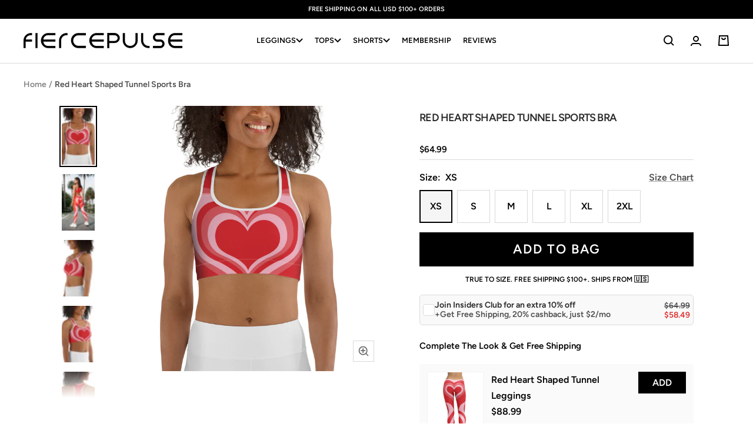

--- FILE ---
content_type: text/html; charset=utf-8
request_url: https://fiercepulse.com/products/red-heart-shaped-tunnel-sports-bra
body_size: 55663
content:
<!doctype html><html class="no-js" lang="en" dir="ltr">
  <head>
  
      <script>      
          /* 
          /googletagmanager/,        
          /facebook/,        
          /google-analytics/,
          /paypal/,        
          /googleapis/,
          /liadm/,
          /amazonaws/,
          /postscript/,
          */
          window.YETT_BLACKLIST = [
            
            /returngo/,
            /octaneai/,
            /smile/,
            /getwair/,
            
            /pinimg/,
            /sc-static/,
            /dwin1/,
            /getfondue/,
            /tiktok/,
            /clarity/,
            /postupsells.appspot/
          ]
            </script>
    
      <script src="//fiercepulse.com/cdn/shop/t/120/assets/yett.min.js?v=136840726451050209251691548990"></script>    
  
   
      <meta charset="utf-8">
      
          <meta name="viewport" content="width=device-width, initial-scale=1, height=device-height">
      
      <meta name="theme-color" content="#000000">
  
      <title>Red Heart Shaped Tunnel Sports Bra</title><meta name="description" content="This gorgeous sports bra is made from moisture-wicking material that stays dry during low and medium intensity workouts. The bra has support material in the shoulder straps, double layer front, and a wide elastic band to ensure constant support. • 82% polyester, 18% spandex• Moisture-wicking fabric • Four-way stretch m"> <link rel="canonical" href="https://fiercepulse.com/products/red-heart-shaped-tunnel-sports-bra" /> 
<link rel="shortcut icon" href="//fiercepulse.com/cdn/shop/files/apple-touch-icon_96x96.png?v=1738741269" type="image/png"><link rel="preconnect" href="https://cdn.shopify.com">
      <link rel="dns-prefetch" href="https://productreviews.shopifycdn.com">
      <link rel="dns-prefetch" href="https://www.google-analytics.com">
      <link rel="dns-prefetch" href="https://www.googletagmanager.com/"><link rel="preconnect" href="https://fonts.shopifycdn.com" crossorigin><link href="//fiercepulse.com/cdn/shop/t/120/assets/theme.css?v=71341594183743733131756904102" rel="stylesheet" type="text/css" media="all" />
      <link href="//fiercepulse.com/cdn/shop/t/120/assets/header.css?v=60626107661523726681758980205" rel="stylesheet" type="text/css" media="all" />
      <link href="//fiercepulse.com/cdn/shop/t/120/assets/splide.min.css?v=44329677166622589231683615691" rel="stylesheet" type="text/css" media="all" />

      
        <link href="//fiercepulse.com/cdn/shop/t/120/assets/swiper-bundle.min.css?v=53921184802428899341691551805" rel="stylesheet" type="text/css" media="all" />
      

      <link href="//fiercepulse.com/cdn/shop/t/120/assets/vendor.js?v=31715688253868339281683615691" as="script" rel="preload">
      <link href="//fiercepulse.com/cdn/shop/t/120/assets/theme.js?v=72548762683881780931721908541" as="script" rel="preload">

      <link href="//fiercepulse.com/cdn/shop/t/120/assets/custom.css?v=81768975831338984991764073284" rel="stylesheet" type="text/css" media="all" />
      <link href="//fiercepulse.com/cdn/shop/t/120/assets/custom-cart-product-slider.css?v=111790821271648559161754635175" rel="stylesheet" type="text/css" media="all" />
      
      
        <link href="//fiercepulse.com/cdn/shop/t/120/assets/custom-quick-add.css?v=160501503243886172681754635186" rel="stylesheet" type="text/css" media="all" />
      
      <link href="//fiercepulse.com/cdn/shop/t/120/assets/jquery-3.6.3.min.js?v=89985907982574464681683615691" as="script" rel="preload">
      <link href="//fiercepulse.com/cdn/shop/t/120/assets/custom.js?v=84859239685718050551763983621" as="script" rel="preload">
<link rel="preload" as="fetch" href="/products/red-heart-shaped-tunnel-sports-bra.js" crossorigin><link rel="preload" as="script" href="//fiercepulse.com/cdn/shop/t/120/assets/flickity.js?v=35989663787505256911691551745"><meta property="og:type" content="product">
  <meta property="og:title" content="Red Heart Shaped Tunnel Sports Bra">
  <meta property="product:price:amount" content="64.99">
  <meta property="product:price:currency" content="USD"><meta property="og:image" content="http://fiercepulse.com/cdn/shop/products/red-heart-shaped-tunnel-sports-bra-fiercepulse-29764773216355.jpg?v=1762468778">
  <meta property="og:image:secure_url" content="https://fiercepulse.com/cdn/shop/products/red-heart-shaped-tunnel-sports-bra-fiercepulse-29764773216355.jpg?v=1762468778">
  <meta property="og:image:width" content="1000">
  <meta property="og:image:height" content="1000"><meta property="og:description" content="This gorgeous sports bra is made from moisture-wicking material that stays dry during low and medium intensity workouts. The bra has support material in the shoulder straps, double layer front, and a wide elastic band to ensure constant support. • 82% polyester, 18% spandex• Moisture-wicking fabric • Four-way stretch m"><meta property="og:url" content="https://fiercepulse.com/products/red-heart-shaped-tunnel-sports-bra">
<meta property="og:site_name" content="FIERCEPULSE"><meta name="twitter:card" content="summary"><meta name="twitter:title" content="Red Heart Shaped Tunnel Sports Bra">
  <meta name="twitter:description" content="This gorgeous sports bra is made from moisture-wicking material that stays dry during low and medium intensity workouts. The bra has support material in the shoulder straps, double layer front, and a wide elastic band to ensure constant support.  • 82% polyester, 18% spandex• Moisture-wicking fabric • Four-way stretch material • Scoop neckline and racerback • Flat seams and bias binding that minimize rubbing • Best for A–C cups • Support material in the shoulder straps, double-layered front, and a wide elastic band under breasts for extra support"><meta name="twitter:image" content="https://fiercepulse.com/cdn/shop/products/red-heart-shaped-tunnel-sports-bra-fiercepulse-29764773216355_1200x1200_crop_center.jpg?v=1762468778">
  <meta name="twitter:image:alt" content="Red Heart Shaped Tunnel Sports Bra">
      
  <script type="application/ld+json">
  {
    "@context": "https://schema.org",
    "@type": "Product",
    "productID": 6873765249123,
    "offers": [{
          "@type": "Offer",
          "name": "XS",
          "availability":"https://schema.org/InStock",
          "price": 64.99,
          "priceCurrency": "USD",
          "priceValidUntil": "2026-01-31","sku": "1736314_9098",
          "url": "/products/red-heart-shaped-tunnel-sports-bra?variant=40193481572451"
        },
{
          "@type": "Offer",
          "name": "S",
          "availability":"https://schema.org/InStock",
          "price": 64.99,
          "priceCurrency": "USD",
          "priceValidUntil": "2026-01-31","sku": "1736314_9099",
          "url": "/products/red-heart-shaped-tunnel-sports-bra?variant=40193481605219"
        },
{
          "@type": "Offer",
          "name": "M",
          "availability":"https://schema.org/InStock",
          "price": 64.99,
          "priceCurrency": "USD",
          "priceValidUntil": "2026-01-31","sku": "1736314_9100",
          "url": "/products/red-heart-shaped-tunnel-sports-bra?variant=40193481637987"
        },
{
          "@type": "Offer",
          "name": "L",
          "availability":"https://schema.org/InStock",
          "price": 64.99,
          "priceCurrency": "USD",
          "priceValidUntil": "2026-01-31","sku": "1736314_9101",
          "url": "/products/red-heart-shaped-tunnel-sports-bra?variant=40193481670755"
        },
{
          "@type": "Offer",
          "name": "XL",
          "availability":"https://schema.org/InStock",
          "price": 64.99,
          "priceCurrency": "USD",
          "priceValidUntil": "2026-01-31","sku": "1736314_9102",
          "url": "/products/red-heart-shaped-tunnel-sports-bra?variant=40193481703523"
        },
{
          "@type": "Offer",
          "name": "2XL",
          "availability":"https://schema.org/InStock",
          "price": 64.99,
          "priceCurrency": "USD",
          "priceValidUntil": "2026-01-31","sku": "1736314_9103",
          "url": "/products/red-heart-shaped-tunnel-sports-bra?variant=40193481736291"
        }
],"brand": {
      "@type": "Brand",
      "name": "FIERCEPULSE"
    },
    "name": "Red Heart Shaped Tunnel Sports Bra",
    "description": "This gorgeous sports bra is made from moisture-wicking material that stays dry during low and medium intensity workouts. The bra has support material in the shoulder straps, double layer front, and a wide elastic band to ensure constant support.  • 82% polyester, 18% spandex• Moisture-wicking fabric • Four-way stretch material • Scoop neckline and racerback • Flat seams and bias binding that minimize rubbing • Best for A–C cups • Support material in the shoulder straps, double-layered front, and a wide elastic band under breasts for extra support",
    "category": "Sports Bra",
    "url": "/products/red-heart-shaped-tunnel-sports-bra",
    "sku": "1736314_9098",
    "image": {
      "@type": "ImageObject",
      "url": "https://fiercepulse.com/cdn/shop/products/red-heart-shaped-tunnel-sports-bra-fiercepulse-29764773216355.jpg?v=1762468778&width=1024",
      "image": "https://fiercepulse.com/cdn/shop/products/red-heart-shaped-tunnel-sports-bra-fiercepulse-29764773216355.jpg?v=1762468778&width=1024",
      "name": "Red Heart Shaped Tunnel Sports Bra",
      "width": "1024",
      "height": "1024"
    }
  }
  </script>



  <script type="application/ld+json">
  {
    "@context": "https://schema.org",
    "@type": "BreadcrumbList",
  "itemListElement": [{
      "@type": "ListItem",
      "position": 1,
      "name": "Home",
      "item": "https://fiercepulse.com"
    },{
          "@type": "ListItem",
          "position": 2,
          "name": "Red Heart Shaped Tunnel Sports Bra",
          "item": "https://fiercepulse.com/products/red-heart-shaped-tunnel-sports-bra"
        }]
  }
  </script>


      <link rel="preload" href="//fiercepulse.com/cdn/fonts/figtree/figtree_n6.9d1ea52bb49a0a86cfd1b0383d00f83d3fcc14de.woff2" as="font" type="font/woff2" crossorigin><link rel="preload" href="//fiercepulse.com/cdn/fonts/figtree/figtree_n6.9d1ea52bb49a0a86cfd1b0383d00f83d3fcc14de.woff2" as="font" type="font/woff2" crossorigin><style>
  /* Typography (heading) */
  @font-face {
  font-family: Figtree;
  font-weight: 600;
  font-style: normal;
  font-display: swap;
  src: url("//fiercepulse.com/cdn/fonts/figtree/figtree_n6.9d1ea52bb49a0a86cfd1b0383d00f83d3fcc14de.woff2") format("woff2"),
       url("//fiercepulse.com/cdn/fonts/figtree/figtree_n6.f0fcdea525a0e47b2ae4ab645832a8e8a96d31d3.woff") format("woff");
}

@font-face {
  font-family: Figtree;
  font-weight: 600;
  font-style: italic;
  font-display: swap;
  src: url("//fiercepulse.com/cdn/fonts/figtree/figtree_i6.702baae75738b446cfbed6ac0d60cab7b21e61ba.woff2") format("woff2"),
       url("//fiercepulse.com/cdn/fonts/figtree/figtree_i6.6b8dc40d16c9905d29525156e284509f871ce8f9.woff") format("woff");
}

/* Typography (body) */
  @font-face {
  font-family: Figtree;
  font-weight: 600;
  font-style: normal;
  font-display: swap;
  src: url("//fiercepulse.com/cdn/fonts/figtree/figtree_n6.9d1ea52bb49a0a86cfd1b0383d00f83d3fcc14de.woff2") format("woff2"),
       url("//fiercepulse.com/cdn/fonts/figtree/figtree_n6.f0fcdea525a0e47b2ae4ab645832a8e8a96d31d3.woff") format("woff");
}

@font-face {
  font-family: Figtree;
  font-weight: 600;
  font-style: italic;
  font-display: swap;
  src: url("//fiercepulse.com/cdn/fonts/figtree/figtree_i6.702baae75738b446cfbed6ac0d60cab7b21e61ba.woff2") format("woff2"),
       url("//fiercepulse.com/cdn/fonts/figtree/figtree_i6.6b8dc40d16c9905d29525156e284509f871ce8f9.woff") format("woff");
}

@font-face {
  font-family: Figtree;
  font-weight: 600;
  font-style: normal;
  font-display: swap;
  src: url("//fiercepulse.com/cdn/fonts/figtree/figtree_n6.9d1ea52bb49a0a86cfd1b0383d00f83d3fcc14de.woff2") format("woff2"),
       url("//fiercepulse.com/cdn/fonts/figtree/figtree_n6.f0fcdea525a0e47b2ae4ab645832a8e8a96d31d3.woff") format("woff");
}

@font-face {
  font-family: Figtree;
  font-weight: 600;
  font-style: italic;
  font-display: swap;
  src: url("//fiercepulse.com/cdn/fonts/figtree/figtree_i6.702baae75738b446cfbed6ac0d60cab7b21e61ba.woff2") format("woff2"),
       url("//fiercepulse.com/cdn/fonts/figtree/figtree_i6.6b8dc40d16c9905d29525156e284509f871ce8f9.woff") format("woff");
}

:root {--heading-color: 40, 40, 40;
    --text-color: 0, 0, 0;
    --background: 255, 255, 255;
    --secondary-background: 245, 245, 245;
    --border-color: 217, 217, 217;
    --border-color-darker: 153, 153, 153;
    --success-color: 46, 158, 123;
    --success-background: 213, 236, 229;
    --error-color: 222, 42, 42;
    --error-background: 253, 240, 240;
    --primary-button-background: 0, 0, 0;
    --primary-button-text-color: 255, 255, 255;
    --secondary-button-background: 0, 0, 0;
    --secondary-button-text-color: 255, 255, 255;
    --product-star-rating: 246, 164, 41;
    --product-on-sale-accent: 222, 42, 42;
    --product-sold-out-accent: 111, 113, 155;
    --product-custom-label-background: 64, 93, 230;
    --product-custom-label-text-color: 255, 255, 255;
    --product-custom-label-2-background: 63, 29, 134;
    --product-custom-label-2-text-color: 255, 255, 255;
    --product-low-stock-text-color: 222, 42, 42;
    --product-in-stock-text-color: 46, 158, 123;
    --loading-bar-background: 0, 0, 0;

    /* We duplicate some "base" colors as root colors, which is useful to use on drawer elements or popover without. Those should not be overridden to avoid issues */
    --root-heading-color: 40, 40, 40;
    --root-text-color: 0, 0, 0;
    --root-background: 255, 255, 255;
    --root-border-color: 217, 217, 217;
    --root-primary-button-background: 0, 0, 0;
    --root-primary-button-text-color: 255, 255, 255;

    --base-font-size: 16px;
    --heading-font-family: Figtree, sans-serif;
    --heading-font-weight: 600;
    --heading-font-style: normal;
    --heading-text-transform: uppercase;
    --text-font-family: Figtree, sans-serif;
    --text-font-weight: 600;
    --text-font-style: normal;
    --text-font-bold-weight: 600;

    /* Typography (font size) */
    --heading-xxsmall-font-size: 10px;
    --heading-xsmall-font-size: 10px;
    --heading-small-font-size: 11px;
    --heading-large-font-size: 32px;
    --heading-h1-font-size: 32px;
    --heading-h2-font-size: 28px;
    --heading-h3-font-size: 26px;
    --heading-h4-font-size: 22px;
    --heading-h5-font-size: 18px;
    --heading-h6-font-size: 16px;

    /* Control the look and feel of the theme by changing radius of various elements */
    --button-border-radius: 0px;
    --block-border-radius: 0px;
    --block-border-radius-reduced: 0px;
    --color-swatch-border-radius: 100%;

    /* Button size */
    --button-height: 48px;
    --button-small-height: 40px;

    /* Form related */
    --form-input-field-height: 48px;
    --form-input-gap: 16px;
    --form-submit-margin: 24px;

    /* Product listing related variables */
    --product-list-block-spacing: 32px;

    /* Video related */
    --play-button-background: 255, 255, 255;
    --play-button-arrow: 0, 0, 0;

    /* RTL support */
    --transform-logical-flip: 1;
    --transform-origin-start: left;
    --transform-origin-end: right;

    /* Other */
    --zoom-cursor-svg-url: url(//fiercepulse.com/cdn/shop/t/120/assets/zoom-cursor.svg?v=160957727165764838921737134372);
    --arrow-right-svg-url: url(//fiercepulse.com/cdn/shop/t/120/assets/arrow-right.svg?v=70871338000329279091737134372);
    --arrow-left-svg-url: url(//fiercepulse.com/cdn/shop/t/120/assets/arrow-left.svg?v=176537643540911574551737134372);

    /* Some useful variables that we can reuse in our CSS. Some explanation are needed for some of them:
       - container-max-width-minus-gutters: represents the container max width without the edge gutters
       - container-outer-width: considering the screen width, represent all the space outside the container
       - container-outer-margin: same as container-outer-width but get set to 0 inside a container
       - container-inner-width: the effective space inside the container (minus gutters)
       - grid-column-width: represents the width of a single column of the grid
       - vertical-breather: this is a variable that defines the global "spacing" between sections, and inside the section
                            to create some "breath" and minimum spacing
     */
    --container-max-width: 1600px;
    --container-gutter: 24px;
    --container-max-width-minus-gutters: calc(var(--container-max-width) - (var(--container-gutter)) * 2);
    --container-outer-width: max(calc((100vw - var(--container-max-width-minus-gutters)) / 2), var(--container-gutter));
    --container-outer-margin: var(--container-outer-width);
    --container-inner-width: calc(100vw - var(--container-outer-width) * 2);

    --grid-column-count: 10;
    --grid-gap: 24px;
    --grid-column-width: calc((100vw - var(--container-outer-width) * 2 - var(--grid-gap) * (var(--grid-column-count) - 1)) / var(--grid-column-count));

    --vertical-breather: 48px;
    --vertical-breather-tight: 48px;

    /* Shopify related variables */
    --payment-terms-background-color: #ffffff;
  }

  @media screen and (min-width: 741px) {
    :root {
      --container-gutter: 40px;
      --grid-column-count: 20;
      --vertical-breather: 64px;
      --vertical-breather-tight: 64px;

      /* Typography (font size) */
      --heading-xsmall-font-size: 11px;
      --heading-small-font-size: 12px;
      --heading-large-font-size: 48px;
      --heading-h1-font-size: 48px;
      --heading-h2-font-size: 36px;
      --heading-h3-font-size: 30px;
      --heading-h4-font-size: 22px;
      --heading-h5-font-size: 18px;
      --heading-h6-font-size: 16px;

      /* Form related */
      --form-input-field-height: 52px;
      --form-submit-margin: 32px;

      /* Button size */
      --button-height: 52px;
      --button-small-height: 44px;
    }
  }

  @media screen and (min-width: 1200px) {
    :root {
      --vertical-breather: 80px;
      --vertical-breather-tight: 64px;
      --product-list-block-spacing: 48px;

      /* Typography */
      --heading-large-font-size: 58px;
      --heading-h1-font-size: 50px;
      --heading-h2-font-size: 44px;
      --heading-h3-font-size: 32px;
      --heading-h4-font-size: 26px;
      --heading-h5-font-size: 22px;
      --heading-h6-font-size: 16px;
    }
  }

  @media screen and (min-width: 1600px) {
    :root {
      --vertical-breather: 90px;
      --vertical-breather-tight: 64px;
    }
  }

</style>
      <script>
  // This allows to expose several variables to the global scope, to be used in scripts
  window.themeVariables = {
    settings: {
      direction: "ltr",
      pageType: "product",
      cartCount: 0,
      moneyFormat: "${{amount}}",
      moneyWithCurrencyFormat: "${{amount}} USD",
      showVendor: false,
      discountMode: "percentage",
      currencyCodeEnabled: false,
      cartType: "drawer",
      cartCurrency: "USD",
      mobileZoomFactor: 2.5
    },

    routes: {
      host: "fiercepulse.com",
      rootUrl: "\/",
      rootUrlWithoutSlash: '',
      cartUrl: "\/cart",
      cartAddUrl: "\/cart\/add",
      cartChangeUrl: "\/cart\/change",
      searchUrl: "\/search",
      predictiveSearchUrl: "\/search\/suggest",
      productRecommendationsUrl: "\/recommendations\/products"
    },

    strings: {
      accessibilityDelete: "Delete",
      accessibilityClose: "Close",
      collectionSoldOut: "Sold out",
      collectionDiscount: "Save @savings@",
      productSalePrice: "Sale price",
      productRegularPrice: "Regular price",
      productFormUnavailable: "Unavailable",
      productFormSoldOut: "Sold out",
      productFormPreOrder: "Pre-order",
      productFormAddToCart: "Add to bag",
      searchNoResults: "No results could be found.",
      searchNewSearch: "New search",
      searchProducts: "Products",
      searchArticles: "Journal",
      searchPages: "Pages",
      searchCollections: "Collections",
      cartViewCart: "View bag",
      cartItemAdded: "Item added to your bag!",
      cartItemAddedShort: "Added to your bag!",
      cartAddOrderNote: "Add order note",
      cartEditOrderNote: "Edit order note",
      shippingEstimatorNoResults: "Sorry, we do not ship to your address.",
      shippingEstimatorOneResult: "There is one shipping rate for your address:",
      shippingEstimatorMultipleResults: "There are several shipping rates for your address:",
      shippingEstimatorError: "One or more error occurred while retrieving shipping rates:"
    },

    libs: {
      flickity: "\/\/fiercepulse.com\/cdn\/shop\/t\/120\/assets\/flickity.js?v=35989663787505256911691551745",
      photoswipe: "\/\/fiercepulse.com\/cdn\/shop\/t\/120\/assets\/photoswipe.js?v=17619293982962393691691551759",
      qrCode: "\/\/fiercepulse.com\/cdn\/shopifycloud\/storefront\/assets\/themes_support\/vendor\/qrcode-3f2b403b.js"
    },

    breakpoints: {
      phone: 'screen and (max-width: 740px)',
      tablet: 'screen and (min-width: 741px) and (max-width: 999px)',
      tabletAndUp: 'screen and (min-width: 741px)',
      pocket: 'screen and (max-width: 999px)',
      lap: 'screen and (min-width: 1000px) and (max-width: 1199px)',
      lapAndUp: 'screen and (min-width: 1000px)',
      desktop: 'screen and (min-width: 1200px)',
      wide: 'screen and (min-width: 1400px)'
    }
  };

  window.addEventListener('pageshow', async () => {
    const cartContent = await (await fetch(`${window.themeVariables.routes.cartUrl}.js`, {cache: 'reload'})).json();
    document.documentElement.dispatchEvent(new CustomEvent('cart:refresh', {detail: {cart: cartContent}}));
  });

  if ('noModule' in HTMLScriptElement.prototype) {
    // Old browsers (like IE) that does not support module will be considered as if not executing JS at all
    document.documentElement.className = document.documentElement.className.replace('no-js', 'js');

    requestAnimationFrame(() => {
      const viewportHeight = (window.visualViewport ? window.visualViewport.height : document.documentElement.clientHeight);
      document.documentElement.style.setProperty('--window-height',viewportHeight + 'px');
    });
  }// We save the product ID in local storage to be eventually used for recently viewed section
    try {
      const items = JSON.parse(localStorage.getItem('theme:recently-viewed-products') || '[]');

      // We check if the current product already exists, and if it does not, we add it at the start
      if (!items.includes(6873765249123)) {
        items.unshift(6873765249123);
      }

      localStorage.setItem('theme:recently-viewed-products', JSON.stringify(items.slice(0, 20)));
    } catch (e) {
      // Safari in private mode does not allow setting item, we silently fail
    }</script>
  
      <link rel="stylesheet" href="//fiercepulse.com/cdn/shop/t/120/assets/splide.min.css?v=44329677166622589231683615691">
      
        <link rel="stylesheet" href="//fiercepulse.com/cdn/shop/t/120/assets/swiper-bundle.min.css?v=53921184802428899341691551805" />
      
      <link rel="stylesheet" href="//fiercepulse.com/cdn/shop/t/120/assets/theme.css?v=71341594183743733131756904102">
      <link rel="stylesheet" href="//fiercepulse.com/cdn/shop/t/120/assets/header.css?v=60626107661523726681758980205">
      <link rel="stylesheet" href="//fiercepulse.com/cdn/shop/t/120/assets/custom.css?v=81768975831338984991764073284">
      <link rel="stylesheet" href="//fiercepulse.com/cdn/shop/t/120/assets/custom-cart-product-slider.css?v=111790821271648559161754635175">
      
        <link rel="stylesheet" href="//fiercepulse.com/cdn/shop/t/120/assets/custom-quick-add.css?v=160501503243886172681754635186">
      
  
      <script src="//fiercepulse.com/cdn/shop/t/120/assets/vendor.js?v=31715688253868339281683615691" defer></script>    
      <script src="//fiercepulse.com/cdn/shop/t/120/assets/theme.js?v=72548762683881780931721908541" defer></script> 
      <script src="//fiercepulse.com/cdn/shop/t/120/assets/jquery-3.6.3.min.js?v=89985907982574464681683615691"></script>
      <script src="//fiercepulse.com/cdn/shop/t/120/assets/splide.min.js?v=44817600572930275701683615691" defer></script>
      
        <script src="//fiercepulse.com/cdn/shop/t/120/assets/swiper-bundle.min.js?v=4396613766029766611691551786" defer></script>
      
      <script src="//fiercepulse.com/cdn/shop/t/120/assets/custom.js?v=84859239685718050551763983621" defer></script>
  
      <script>window.performance && window.performance.mark && window.performance.mark('shopify.content_for_header.start');</script><meta name="google-site-verification" content="qrTb_bfVSNGmUnKD36K_0jKXsUUBZXT9h4Q--EGVYjM">
<meta id="shopify-digital-wallet" name="shopify-digital-wallet" content="/2228027491/digital_wallets/dialog">
<meta name="shopify-checkout-api-token" content="c1ed78fdd31bfd80f52e144c4c6efedf">
<meta id="in-context-paypal-metadata" data-shop-id="2228027491" data-venmo-supported="false" data-environment="production" data-locale="en_US" data-paypal-v4="true" data-currency="USD">
<link rel="alternate" type="application/json+oembed" href="https://fiercepulse.com/products/red-heart-shaped-tunnel-sports-bra.oembed">
<script async="async" src="/checkouts/internal/preloads.js?locale=en-US"></script>
<link rel="preconnect" href="https://shop.app" crossorigin="anonymous">
<script async="async" src="https://shop.app/checkouts/internal/preloads.js?locale=en-US&shop_id=2228027491" crossorigin="anonymous"></script>
<script id="apple-pay-shop-capabilities" type="application/json">{"shopId":2228027491,"countryCode":"US","currencyCode":"USD","merchantCapabilities":["supports3DS"],"merchantId":"gid:\/\/shopify\/Shop\/2228027491","merchantName":"FIERCEPULSE","requiredBillingContactFields":["postalAddress","email"],"requiredShippingContactFields":["postalAddress","email"],"shippingType":"shipping","supportedNetworks":["visa","masterCard","amex","discover","elo","jcb"],"total":{"type":"pending","label":"FIERCEPULSE","amount":"1.00"},"shopifyPaymentsEnabled":true,"supportsSubscriptions":true}</script>
<script id="shopify-features" type="application/json">{"accessToken":"c1ed78fdd31bfd80f52e144c4c6efedf","betas":["rich-media-storefront-analytics"],"domain":"fiercepulse.com","predictiveSearch":true,"shopId":2228027491,"locale":"en"}</script>
<script>var Shopify = Shopify || {};
Shopify.shop = "fiercepulse.myshopify.com";
Shopify.locale = "en";
Shopify.currency = {"active":"USD","rate":"1.0"};
Shopify.country = "US";
Shopify.theme = {"name":"FOCAL - 10.28.25","id":121713000547,"schema_name":"Focal","schema_version":"10.0.0","theme_store_id":714,"role":"main"};
Shopify.theme.handle = "null";
Shopify.theme.style = {"id":null,"handle":null};
Shopify.cdnHost = "fiercepulse.com/cdn";
Shopify.routes = Shopify.routes || {};
Shopify.routes.root = "/";</script>
<script type="module">!function(o){(o.Shopify=o.Shopify||{}).modules=!0}(window);</script>
<script>!function(o){function n(){var o=[];function n(){o.push(Array.prototype.slice.apply(arguments))}return n.q=o,n}var t=o.Shopify=o.Shopify||{};t.loadFeatures=n(),t.autoloadFeatures=n()}(window);</script>
<script>
  window.ShopifyPay = window.ShopifyPay || {};
  window.ShopifyPay.apiHost = "shop.app\/pay";
  window.ShopifyPay.redirectState = null;
</script>
<script id="shop-js-analytics" type="application/json">{"pageType":"product"}</script>
<script defer="defer" async type="module" src="//fiercepulse.com/cdn/shopifycloud/shop-js/modules/v2/client.init-shop-cart-sync_BdyHc3Nr.en.esm.js"></script>
<script defer="defer" async type="module" src="//fiercepulse.com/cdn/shopifycloud/shop-js/modules/v2/chunk.common_Daul8nwZ.esm.js"></script>
<script type="module">
  await import("//fiercepulse.com/cdn/shopifycloud/shop-js/modules/v2/client.init-shop-cart-sync_BdyHc3Nr.en.esm.js");
await import("//fiercepulse.com/cdn/shopifycloud/shop-js/modules/v2/chunk.common_Daul8nwZ.esm.js");

  window.Shopify.SignInWithShop?.initShopCartSync?.({"fedCMEnabled":true,"windoidEnabled":true});

</script>
<script>
  window.Shopify = window.Shopify || {};
  if (!window.Shopify.featureAssets) window.Shopify.featureAssets = {};
  window.Shopify.featureAssets['shop-js'] = {"shop-cart-sync":["modules/v2/client.shop-cart-sync_QYOiDySF.en.esm.js","modules/v2/chunk.common_Daul8nwZ.esm.js"],"init-fed-cm":["modules/v2/client.init-fed-cm_DchLp9rc.en.esm.js","modules/v2/chunk.common_Daul8nwZ.esm.js"],"shop-button":["modules/v2/client.shop-button_OV7bAJc5.en.esm.js","modules/v2/chunk.common_Daul8nwZ.esm.js"],"init-windoid":["modules/v2/client.init-windoid_DwxFKQ8e.en.esm.js","modules/v2/chunk.common_Daul8nwZ.esm.js"],"shop-cash-offers":["modules/v2/client.shop-cash-offers_DWtL6Bq3.en.esm.js","modules/v2/chunk.common_Daul8nwZ.esm.js","modules/v2/chunk.modal_CQq8HTM6.esm.js"],"shop-toast-manager":["modules/v2/client.shop-toast-manager_CX9r1SjA.en.esm.js","modules/v2/chunk.common_Daul8nwZ.esm.js"],"init-shop-email-lookup-coordinator":["modules/v2/client.init-shop-email-lookup-coordinator_UhKnw74l.en.esm.js","modules/v2/chunk.common_Daul8nwZ.esm.js"],"pay-button":["modules/v2/client.pay-button_DzxNnLDY.en.esm.js","modules/v2/chunk.common_Daul8nwZ.esm.js"],"avatar":["modules/v2/client.avatar_BTnouDA3.en.esm.js"],"init-shop-cart-sync":["modules/v2/client.init-shop-cart-sync_BdyHc3Nr.en.esm.js","modules/v2/chunk.common_Daul8nwZ.esm.js"],"shop-login-button":["modules/v2/client.shop-login-button_D8B466_1.en.esm.js","modules/v2/chunk.common_Daul8nwZ.esm.js","modules/v2/chunk.modal_CQq8HTM6.esm.js"],"init-customer-accounts-sign-up":["modules/v2/client.init-customer-accounts-sign-up_C8fpPm4i.en.esm.js","modules/v2/client.shop-login-button_D8B466_1.en.esm.js","modules/v2/chunk.common_Daul8nwZ.esm.js","modules/v2/chunk.modal_CQq8HTM6.esm.js"],"init-shop-for-new-customer-accounts":["modules/v2/client.init-shop-for-new-customer-accounts_CVTO0Ztu.en.esm.js","modules/v2/client.shop-login-button_D8B466_1.en.esm.js","modules/v2/chunk.common_Daul8nwZ.esm.js","modules/v2/chunk.modal_CQq8HTM6.esm.js"],"init-customer-accounts":["modules/v2/client.init-customer-accounts_dRgKMfrE.en.esm.js","modules/v2/client.shop-login-button_D8B466_1.en.esm.js","modules/v2/chunk.common_Daul8nwZ.esm.js","modules/v2/chunk.modal_CQq8HTM6.esm.js"],"shop-follow-button":["modules/v2/client.shop-follow-button_CkZpjEct.en.esm.js","modules/v2/chunk.common_Daul8nwZ.esm.js","modules/v2/chunk.modal_CQq8HTM6.esm.js"],"lead-capture":["modules/v2/client.lead-capture_BntHBhfp.en.esm.js","modules/v2/chunk.common_Daul8nwZ.esm.js","modules/v2/chunk.modal_CQq8HTM6.esm.js"],"checkout-modal":["modules/v2/client.checkout-modal_CfxcYbTm.en.esm.js","modules/v2/chunk.common_Daul8nwZ.esm.js","modules/v2/chunk.modal_CQq8HTM6.esm.js"],"shop-login":["modules/v2/client.shop-login_Da4GZ2H6.en.esm.js","modules/v2/chunk.common_Daul8nwZ.esm.js","modules/v2/chunk.modal_CQq8HTM6.esm.js"],"payment-terms":["modules/v2/client.payment-terms_MV4M3zvL.en.esm.js","modules/v2/chunk.common_Daul8nwZ.esm.js","modules/v2/chunk.modal_CQq8HTM6.esm.js"]};
</script>
<script>(function() {
  var isLoaded = false;
  function asyncLoad() {
    if (isLoaded) return;
    isLoaded = true;
    var urls = ["https:\/\/loox.io\/widget\/N1Zcv9RCNP\/loox.1566960457929.js?shop=fiercepulse.myshopify.com","https:\/\/static.returngo.ai\/master.returngo.ai\/returngo.min.js?shop=fiercepulse.myshopify.com","\/\/cdn.shopify.com\/proxy\/dfa09feab9403e43b3b9b331b5db51e5578f21857227550b8651d7eb9c506a39\/static.cdn.printful.com\/static\/js\/external\/shopify-product-customizer.js?v=0.28\u0026shop=fiercepulse.myshopify.com\u0026sp-cache-control=cHVibGljLCBtYXgtYWdlPTkwMA","\/\/cdn.shopify.com\/proxy\/3971cd0c5346769d07658b1b854a22e1bdd85740f89a779669d8df9a416e92b7\/s3-us-west-2.amazonaws.com\/jsstore\/a\/2J0HYKO\/reids.js?shop=fiercepulse.myshopify.com\u0026sp-cache-control=cHVibGljLCBtYXgtYWdlPTkwMA","\/\/cdn.shopify.com\/proxy\/1237a609a520623460b63285578746e399740967fdf9d3d14d90ec9112ed23f4\/app.retention.com\/shopify\/shopify_app_add_to_cart_script.js?shop=fiercepulse.myshopify.com\u0026sp-cache-control=cHVibGljLCBtYXgtYWdlPTkwMA","https:\/\/sdk.postscript.io\/sdk-script-loader.bundle.js?shopId=3392\u0026shop=fiercepulse.myshopify.com"];
    for (var i = 0; i < urls.length; i++) {
      var s = document.createElement('script');
      s.type = 'text/javascript';
      s.async = true;
      s.src = urls[i];
      var x = document.getElementsByTagName('script')[0];
      x.parentNode.insertBefore(s, x);
    }
  };
  if(window.attachEvent) {
    window.attachEvent('onload', asyncLoad);
  } else {
    window.addEventListener('load', asyncLoad, false);
  }
})();</script>
<script id="__st">var __st={"a":2228027491,"offset":-18000,"reqid":"a30f22e3-7690-4fac-93ee-6a6cd0033f77-1769028676","pageurl":"fiercepulse.com\/products\/red-heart-shaped-tunnel-sports-bra","u":"1548b959bd5f","p":"product","rtyp":"product","rid":6873765249123};</script>
<script>window.ShopifyPaypalV4VisibilityTracking = true;</script>
<script id="captcha-bootstrap">!function(){'use strict';const t='contact',e='account',n='new_comment',o=[[t,t],['blogs',n],['comments',n],[t,'customer']],c=[[e,'customer_login'],[e,'guest_login'],[e,'recover_customer_password'],[e,'create_customer']],r=t=>t.map((([t,e])=>`form[action*='/${t}']:not([data-nocaptcha='true']) input[name='form_type'][value='${e}']`)).join(','),a=t=>()=>t?[...document.querySelectorAll(t)].map((t=>t.form)):[];function s(){const t=[...o],e=r(t);return a(e)}const i='password',u='form_key',d=['recaptcha-v3-token','g-recaptcha-response','h-captcha-response',i],f=()=>{try{return window.sessionStorage}catch{return}},m='__shopify_v',_=t=>t.elements[u];function p(t,e,n=!1){try{const o=window.sessionStorage,c=JSON.parse(o.getItem(e)),{data:r}=function(t){const{data:e,action:n}=t;return t[m]||n?{data:e,action:n}:{data:t,action:n}}(c);for(const[e,n]of Object.entries(r))t.elements[e]&&(t.elements[e].value=n);n&&o.removeItem(e)}catch(o){console.error('form repopulation failed',{error:o})}}const l='form_type',E='cptcha';function T(t){t.dataset[E]=!0}const w=window,h=w.document,L='Shopify',v='ce_forms',y='captcha';let A=!1;((t,e)=>{const n=(g='f06e6c50-85a8-45c8-87d0-21a2b65856fe',I='https://cdn.shopify.com/shopifycloud/storefront-forms-hcaptcha/ce_storefront_forms_captcha_hcaptcha.v1.5.2.iife.js',D={infoText:'Protected by hCaptcha',privacyText:'Privacy',termsText:'Terms'},(t,e,n)=>{const o=w[L][v],c=o.bindForm;if(c)return c(t,g,e,D).then(n);var r;o.q.push([[t,g,e,D],n]),r=I,A||(h.body.append(Object.assign(h.createElement('script'),{id:'captcha-provider',async:!0,src:r})),A=!0)});var g,I,D;w[L]=w[L]||{},w[L][v]=w[L][v]||{},w[L][v].q=[],w[L][y]=w[L][y]||{},w[L][y].protect=function(t,e){n(t,void 0,e),T(t)},Object.freeze(w[L][y]),function(t,e,n,w,h,L){const[v,y,A,g]=function(t,e,n){const i=e?o:[],u=t?c:[],d=[...i,...u],f=r(d),m=r(i),_=r(d.filter((([t,e])=>n.includes(e))));return[a(f),a(m),a(_),s()]}(w,h,L),I=t=>{const e=t.target;return e instanceof HTMLFormElement?e:e&&e.form},D=t=>v().includes(t);t.addEventListener('submit',(t=>{const e=I(t);if(!e)return;const n=D(e)&&!e.dataset.hcaptchaBound&&!e.dataset.recaptchaBound,o=_(e),c=g().includes(e)&&(!o||!o.value);(n||c)&&t.preventDefault(),c&&!n&&(function(t){try{if(!f())return;!function(t){const e=f();if(!e)return;const n=_(t);if(!n)return;const o=n.value;o&&e.removeItem(o)}(t);const e=Array.from(Array(32),(()=>Math.random().toString(36)[2])).join('');!function(t,e){_(t)||t.append(Object.assign(document.createElement('input'),{type:'hidden',name:u})),t.elements[u].value=e}(t,e),function(t,e){const n=f();if(!n)return;const o=[...t.querySelectorAll(`input[type='${i}']`)].map((({name:t})=>t)),c=[...d,...o],r={};for(const[a,s]of new FormData(t).entries())c.includes(a)||(r[a]=s);n.setItem(e,JSON.stringify({[m]:1,action:t.action,data:r}))}(t,e)}catch(e){console.error('failed to persist form',e)}}(e),e.submit())}));const S=(t,e)=>{t&&!t.dataset[E]&&(n(t,e.some((e=>e===t))),T(t))};for(const o of['focusin','change'])t.addEventListener(o,(t=>{const e=I(t);D(e)&&S(e,y())}));const B=e.get('form_key'),M=e.get(l),P=B&&M;t.addEventListener('DOMContentLoaded',(()=>{const t=y();if(P)for(const e of t)e.elements[l].value===M&&p(e,B);[...new Set([...A(),...v().filter((t=>'true'===t.dataset.shopifyCaptcha))])].forEach((e=>S(e,t)))}))}(h,new URLSearchParams(w.location.search),n,t,e,['guest_login'])})(!0,!0)}();</script>
<script integrity="sha256-4kQ18oKyAcykRKYeNunJcIwy7WH5gtpwJnB7kiuLZ1E=" data-source-attribution="shopify.loadfeatures" defer="defer" src="//fiercepulse.com/cdn/shopifycloud/storefront/assets/storefront/load_feature-a0a9edcb.js" crossorigin="anonymous"></script>
<script crossorigin="anonymous" defer="defer" src="//fiercepulse.com/cdn/shopifycloud/storefront/assets/shopify_pay/storefront-65b4c6d7.js?v=20250812"></script>
<script data-source-attribution="shopify.dynamic_checkout.dynamic.init">var Shopify=Shopify||{};Shopify.PaymentButton=Shopify.PaymentButton||{isStorefrontPortableWallets:!0,init:function(){window.Shopify.PaymentButton.init=function(){};var t=document.createElement("script");t.src="https://fiercepulse.com/cdn/shopifycloud/portable-wallets/latest/portable-wallets.en.js",t.type="module",document.head.appendChild(t)}};
</script>
<script data-source-attribution="shopify.dynamic_checkout.buyer_consent">
  function portableWalletsHideBuyerConsent(e){var t=document.getElementById("shopify-buyer-consent"),n=document.getElementById("shopify-subscription-policy-button");t&&n&&(t.classList.add("hidden"),t.setAttribute("aria-hidden","true"),n.removeEventListener("click",e))}function portableWalletsShowBuyerConsent(e){var t=document.getElementById("shopify-buyer-consent"),n=document.getElementById("shopify-subscription-policy-button");t&&n&&(t.classList.remove("hidden"),t.removeAttribute("aria-hidden"),n.addEventListener("click",e))}window.Shopify?.PaymentButton&&(window.Shopify.PaymentButton.hideBuyerConsent=portableWalletsHideBuyerConsent,window.Shopify.PaymentButton.showBuyerConsent=portableWalletsShowBuyerConsent);
</script>
<script data-source-attribution="shopify.dynamic_checkout.cart.bootstrap">document.addEventListener("DOMContentLoaded",(function(){function t(){return document.querySelector("shopify-accelerated-checkout-cart, shopify-accelerated-checkout")}if(t())Shopify.PaymentButton.init();else{new MutationObserver((function(e,n){t()&&(Shopify.PaymentButton.init(),n.disconnect())})).observe(document.body,{childList:!0,subtree:!0})}}));
</script>
<link id="shopify-accelerated-checkout-styles" rel="stylesheet" media="screen" href="https://fiercepulse.com/cdn/shopifycloud/portable-wallets/latest/accelerated-checkout-backwards-compat.css" crossorigin="anonymous">
<style id="shopify-accelerated-checkout-cart">
        #shopify-buyer-consent {
  margin-top: 1em;
  display: inline-block;
  width: 100%;
}

#shopify-buyer-consent.hidden {
  display: none;
}

#shopify-subscription-policy-button {
  background: none;
  border: none;
  padding: 0;
  text-decoration: underline;
  font-size: inherit;
  cursor: pointer;
}

#shopify-subscription-policy-button::before {
  box-shadow: none;
}

      </style>

<script>window.performance && window.performance.mark && window.performance.mark('shopify.content_for_header.end');</script>
    
    <script>var loox_global_hash = '1769023690837';</script><style>.loox-reviews-default { max-width: 1200px; margin: 0 auto; }.loox-rating .loox-icon { color:#ffab00; }
:root { --lxs-rating-icon-color: #ffab00; }</style><svg xmlns="http://www.w3.org/2000/svg" style="display: none" id="loox-rating-icon-svg-store">
	<defs>
		<clipPath id="looxicons-rating-icon-fill_star-pointy-fill__a">
			<path d="M0 0h24v24H0z" />
		</clipPath>

		<clipPath id="looxicons-rating-icon-line_star-pointy-line__a">
			<path d="M0 0h24v24H0z" />
		</clipPath>
	</defs>
	<symbol id="looxicons-rating-icon-fill" viewBox="0 0 24 24" fill="currentcolor">
		<g clip-path="url(#star-pointy-fill__a)">
			<path
				d="m12 19.261-7.416 4.151 1.656-8.335L0 9.306l8.44-1.002L12 .588l3.56 7.717L24 9.306l-6.24 5.77 1.656 8.336L12 19.262Z"
			/>
		</g>
	</symbol>
	<symbol id="looxicons-rating-icon-line" viewBox="0 0 24 24" fill="currentcolor">
		<g clip-path="url(#star-pointy-line__a)">
			<path
				d="m12 19.261-7.416 4.151 1.656-8.335L0 9.306l8.44-1.002L12 .588l3.56 7.717L24 9.306l-6.24 5.77 1.656 8.336L12 19.262Zm0-2.41 4.465 2.5-.997-5.019 3.756-3.475-5.081-.602L12 5.608l-2.143 4.648-5.081.601 3.756 3.475-.997 5.019L12 16.85Z"
			/>
		</g>
	</symbol>
	<defs>
		<style>
			.lx-icon-fill {
				--lx-fill-width: calc(100% - var(--lx-rating-percent, 0%));
				clip-path: inset(0 var(--lx-fill-width, 0) 0 0);
			}
			.lx-icon-line {
				clip-path: inset(0 0 0 var(--lx-rating-percent, 0%));
			}
			[data-lx-fill='empty'] {
				--lx-rating-percent: 0%;
			}
			[data-lx-fill='half'] {
				--lx-rating-percent: 50%;
			}
			[data-lx-fill='full'] {
				--lx-rating-percent: 100%;
			}
		</style>

		<g id="looxicons-rating-icon">
			<use href="#looxicons-rating-icon-line" class="lx-icon-line"></use>
			<use href="#looxicons-rating-icon-fill" class="lx-icon-fill"></use>
		</g>
	</defs>
</svg>

  
    
  
    
      <style data-shopify>
        .mini-cart__drawer-footer .checkout-button {
          font-size: 22px;
          font-weight: 700;
          line-height: 1;
          padding: 18px 0;
        }
      </style>
    
    
  
  <script>
    
    
    
    
    var gsf_conversion_data = {page_type : 'product', event : 'view_item', data : {product_data : [{variant_id : 40193481572451, product_id : 6873765249123, name : "Red Heart Shaped Tunnel Sports Bra", price : "64.99", currency : "USD", sku : "1736314_9098", brand : "FIERCEPULSE", variant : "XS", category : "Sports Bra", quantity : "9990" }], total_price : "64.99", shop_currency : "USD"}};
    
</script>
  

  <link rel="preload" href="//fiercepulse.com/cdn/shop/files/FIERCEPULSE_white_Transparent_d8170467-a9fe-412d-a233-b088b6c66bfd_540x.png?v=1677637410" as="image">
  
  

  

<!-- BEGIN app block: shopify://apps/wair-size-fit-recommendation/blocks/app-embed/68b6dfc9-7d29-46dc-8820-cbcd3543e806 -->



  


<script type="text/javascript">
  var predictProduct = {"id":6873765249123,"title":"Red Heart Shaped Tunnel Sports Bra","handle":"red-heart-shaped-tunnel-sports-bra","description":"This gorgeous sports bra is made from moisture-wicking material that stays dry during low and medium intensity workouts. The bra has support material in the shoulder straps, double layer front, and a wide elastic band to ensure constant support.\u003cbr\u003e \u003cbr\u003e • 82% polyester, 18% spandex\u003cbr\u003e• Moisture-wicking fabric\u003cbr\u003e • Four-way stretch material\u003cbr\u003e • Scoop neckline and racerback\u003cbr\u003e • Flat seams and bias binding that minimize rubbing\u003cbr\u003e • Best for A–C cups\u003cbr\u003e • Support material in the shoulder straps, double-layered front, and a wide elastic band under breasts for extra support\u003cbr\u003e","published_at":"2022-12-07T09:14:50-05:00","created_at":"2022-12-07T09:13:43-05:00","vendor":"FIERCEPULSE","type":"Sports Bra","tags":["fullprice","Style Red Heart Shaped Tunnel","Valentine's Day"],"price":6499,"price_min":6499,"price_max":6499,"available":true,"price_varies":false,"compare_at_price":null,"compare_at_price_min":0,"compare_at_price_max":0,"compare_at_price_varies":false,"variants":[{"id":40193481572451,"title":"XS","option1":"XS","option2":null,"option3":null,"sku":"1736314_9098","requires_shipping":true,"taxable":true,"featured_image":{"id":29764774101091,"product_id":6873765249123,"position":1,"created_at":"2022-12-07T09:16:05-05:00","updated_at":"2025-11-06T17:39:38-05:00","alt":"Red Heart Shaped Tunnel Sports Bra","width":1000,"height":1000,"src":"\/\/fiercepulse.com\/cdn\/shop\/products\/red-heart-shaped-tunnel-sports-bra-fiercepulse-29764773216355.jpg?v=1762468778","variant_ids":[40193481572451,40193481605219,40193481637987,40193481670755,40193481703523,40193481736291]},"available":true,"name":"Red Heart Shaped Tunnel Sports Bra - XS","public_title":"XS","options":["XS"],"price":6499,"weight":74,"compare_at_price":null,"inventory_management":"shopify","barcode":null,"featured_media":{"alt":"Red Heart Shaped Tunnel Sports Bra","id":22116014719075,"position":1,"preview_image":{"aspect_ratio":1.0,"height":1000,"width":1000,"src":"\/\/fiercepulse.com\/cdn\/shop\/products\/red-heart-shaped-tunnel-sports-bra-fiercepulse-29764773216355.jpg?v=1762468778"}},"requires_selling_plan":false,"selling_plan_allocations":[]},{"id":40193481605219,"title":"S","option1":"S","option2":null,"option3":null,"sku":"1736314_9099","requires_shipping":true,"taxable":true,"featured_image":{"id":29764774101091,"product_id":6873765249123,"position":1,"created_at":"2022-12-07T09:16:05-05:00","updated_at":"2025-11-06T17:39:38-05:00","alt":"Red Heart Shaped Tunnel Sports Bra","width":1000,"height":1000,"src":"\/\/fiercepulse.com\/cdn\/shop\/products\/red-heart-shaped-tunnel-sports-bra-fiercepulse-29764773216355.jpg?v=1762468778","variant_ids":[40193481572451,40193481605219,40193481637987,40193481670755,40193481703523,40193481736291]},"available":true,"name":"Red Heart Shaped Tunnel Sports Bra - S","public_title":"S","options":["S"],"price":6499,"weight":79,"compare_at_price":null,"inventory_management":"shopify","barcode":null,"featured_media":{"alt":"Red Heart Shaped Tunnel Sports Bra","id":22116014719075,"position":1,"preview_image":{"aspect_ratio":1.0,"height":1000,"width":1000,"src":"\/\/fiercepulse.com\/cdn\/shop\/products\/red-heart-shaped-tunnel-sports-bra-fiercepulse-29764773216355.jpg?v=1762468778"}},"requires_selling_plan":false,"selling_plan_allocations":[]},{"id":40193481637987,"title":"M","option1":"M","option2":null,"option3":null,"sku":"1736314_9100","requires_shipping":true,"taxable":true,"featured_image":{"id":29764774101091,"product_id":6873765249123,"position":1,"created_at":"2022-12-07T09:16:05-05:00","updated_at":"2025-11-06T17:39:38-05:00","alt":"Red Heart Shaped Tunnel Sports Bra","width":1000,"height":1000,"src":"\/\/fiercepulse.com\/cdn\/shop\/products\/red-heart-shaped-tunnel-sports-bra-fiercepulse-29764773216355.jpg?v=1762468778","variant_ids":[40193481572451,40193481605219,40193481637987,40193481670755,40193481703523,40193481736291]},"available":true,"name":"Red Heart Shaped Tunnel Sports Bra - M","public_title":"M","options":["M"],"price":6499,"weight":85,"compare_at_price":null,"inventory_management":"shopify","barcode":null,"featured_media":{"alt":"Red Heart Shaped Tunnel Sports Bra","id":22116014719075,"position":1,"preview_image":{"aspect_ratio":1.0,"height":1000,"width":1000,"src":"\/\/fiercepulse.com\/cdn\/shop\/products\/red-heart-shaped-tunnel-sports-bra-fiercepulse-29764773216355.jpg?v=1762468778"}},"requires_selling_plan":false,"selling_plan_allocations":[]},{"id":40193481670755,"title":"L","option1":"L","option2":null,"option3":null,"sku":"1736314_9101","requires_shipping":true,"taxable":true,"featured_image":{"id":29764774101091,"product_id":6873765249123,"position":1,"created_at":"2022-12-07T09:16:05-05:00","updated_at":"2025-11-06T17:39:38-05:00","alt":"Red Heart Shaped Tunnel Sports Bra","width":1000,"height":1000,"src":"\/\/fiercepulse.com\/cdn\/shop\/products\/red-heart-shaped-tunnel-sports-bra-fiercepulse-29764773216355.jpg?v=1762468778","variant_ids":[40193481572451,40193481605219,40193481637987,40193481670755,40193481703523,40193481736291]},"available":true,"name":"Red Heart Shaped Tunnel Sports Bra - L","public_title":"L","options":["L"],"price":6499,"weight":99,"compare_at_price":null,"inventory_management":"shopify","barcode":null,"featured_media":{"alt":"Red Heart Shaped Tunnel Sports Bra","id":22116014719075,"position":1,"preview_image":{"aspect_ratio":1.0,"height":1000,"width":1000,"src":"\/\/fiercepulse.com\/cdn\/shop\/products\/red-heart-shaped-tunnel-sports-bra-fiercepulse-29764773216355.jpg?v=1762468778"}},"requires_selling_plan":false,"selling_plan_allocations":[]},{"id":40193481703523,"title":"XL","option1":"XL","option2":null,"option3":null,"sku":"1736314_9102","requires_shipping":true,"taxable":true,"featured_image":{"id":29764774101091,"product_id":6873765249123,"position":1,"created_at":"2022-12-07T09:16:05-05:00","updated_at":"2025-11-06T17:39:38-05:00","alt":"Red Heart Shaped Tunnel Sports Bra","width":1000,"height":1000,"src":"\/\/fiercepulse.com\/cdn\/shop\/products\/red-heart-shaped-tunnel-sports-bra-fiercepulse-29764773216355.jpg?v=1762468778","variant_ids":[40193481572451,40193481605219,40193481637987,40193481670755,40193481703523,40193481736291]},"available":true,"name":"Red Heart Shaped Tunnel Sports Bra - XL","public_title":"XL","options":["XL"],"price":6499,"weight":113,"compare_at_price":null,"inventory_management":"shopify","barcode":null,"featured_media":{"alt":"Red Heart Shaped Tunnel Sports Bra","id":22116014719075,"position":1,"preview_image":{"aspect_ratio":1.0,"height":1000,"width":1000,"src":"\/\/fiercepulse.com\/cdn\/shop\/products\/red-heart-shaped-tunnel-sports-bra-fiercepulse-29764773216355.jpg?v=1762468778"}},"requires_selling_plan":false,"selling_plan_allocations":[]},{"id":40193481736291,"title":"2XL","option1":"2XL","option2":null,"option3":null,"sku":"1736314_9103","requires_shipping":true,"taxable":true,"featured_image":{"id":29764774101091,"product_id":6873765249123,"position":1,"created_at":"2022-12-07T09:16:05-05:00","updated_at":"2025-11-06T17:39:38-05:00","alt":"Red Heart Shaped Tunnel Sports Bra","width":1000,"height":1000,"src":"\/\/fiercepulse.com\/cdn\/shop\/products\/red-heart-shaped-tunnel-sports-bra-fiercepulse-29764773216355.jpg?v=1762468778","variant_ids":[40193481572451,40193481605219,40193481637987,40193481670755,40193481703523,40193481736291]},"available":true,"name":"Red Heart Shaped Tunnel Sports Bra - 2XL","public_title":"2XL","options":["2XL"],"price":6499,"weight":125,"compare_at_price":null,"inventory_management":"shopify","barcode":null,"featured_media":{"alt":"Red Heart Shaped Tunnel Sports Bra","id":22116014719075,"position":1,"preview_image":{"aspect_ratio":1.0,"height":1000,"width":1000,"src":"\/\/fiercepulse.com\/cdn\/shop\/products\/red-heart-shaped-tunnel-sports-bra-fiercepulse-29764773216355.jpg?v=1762468778"}},"requires_selling_plan":false,"selling_plan_allocations":[]}],"images":["\/\/fiercepulse.com\/cdn\/shop\/products\/red-heart-shaped-tunnel-sports-bra-fiercepulse-29764773216355.jpg?v=1762468778","\/\/fiercepulse.com\/cdn\/shop\/files\/red-heart-shaped-tunnel-leggings-fiercepulse-1172366884.png?v=1749493359","\/\/fiercepulse.com\/cdn\/shop\/products\/red-heart-shaped-tunnel-sports-bra-fiercepulse-29764773249123.jpg?v=1749488670","\/\/fiercepulse.com\/cdn\/shop\/products\/red-heart-shaped-tunnel-sports-bra-fiercepulse-29764773281891.jpg?v=1749488670","\/\/fiercepulse.com\/cdn\/shop\/products\/red-heart-shaped-tunnel-sports-bra-fiercepulse-29764773314659.jpg?v=1749488670"],"featured_image":"\/\/fiercepulse.com\/cdn\/shop\/products\/red-heart-shaped-tunnel-sports-bra-fiercepulse-29764773216355.jpg?v=1762468778","options":["Size"],"media":[{"alt":"Red Heart Shaped Tunnel Sports Bra","id":22116014719075,"position":1,"preview_image":{"aspect_ratio":1.0,"height":1000,"width":1000,"src":"\/\/fiercepulse.com\/cdn\/shop\/products\/red-heart-shaped-tunnel-sports-bra-fiercepulse-29764773216355.jpg?v=1762468778"},"aspect_ratio":1.0,"height":1000,"media_type":"image","src":"\/\/fiercepulse.com\/cdn\/shop\/products\/red-heart-shaped-tunnel-sports-bra-fiercepulse-29764773216355.jpg?v=1762468778","width":1000},{"alt":"Red Heart Shaped Tunnel Leggings","id":25684323041379,"position":2,"preview_image":{"aspect_ratio":1.0,"height":2048,"width":2048,"src":"\/\/fiercepulse.com\/cdn\/shop\/files\/red-heart-shaped-tunnel-leggings-fiercepulse-1172366884.png?v=1749493359"},"aspect_ratio":1.0,"height":2048,"media_type":"image","src":"\/\/fiercepulse.com\/cdn\/shop\/files\/red-heart-shaped-tunnel-leggings-fiercepulse-1172366884.png?v=1749493359","width":2048},{"alt":"Red Heart Shaped Tunnel Sports Bra","id":22116014751843,"position":3,"preview_image":{"aspect_ratio":1.0,"height":1000,"width":1000,"src":"\/\/fiercepulse.com\/cdn\/shop\/products\/red-heart-shaped-tunnel-sports-bra-fiercepulse-29764773249123.jpg?v=1749488670"},"aspect_ratio":1.0,"height":1000,"media_type":"image","src":"\/\/fiercepulse.com\/cdn\/shop\/products\/red-heart-shaped-tunnel-sports-bra-fiercepulse-29764773249123.jpg?v=1749488670","width":1000},{"alt":"Red Heart Shaped Tunnel Sports Bra","id":22116014784611,"position":4,"preview_image":{"aspect_ratio":1.0,"height":1000,"width":1000,"src":"\/\/fiercepulse.com\/cdn\/shop\/products\/red-heart-shaped-tunnel-sports-bra-fiercepulse-29764773281891.jpg?v=1749488670"},"aspect_ratio":1.0,"height":1000,"media_type":"image","src":"\/\/fiercepulse.com\/cdn\/shop\/products\/red-heart-shaped-tunnel-sports-bra-fiercepulse-29764773281891.jpg?v=1749488670","width":1000},{"alt":"Red Heart Shaped Tunnel Sports Bra","id":22116014817379,"position":5,"preview_image":{"aspect_ratio":1.0,"height":1000,"width":1000,"src":"\/\/fiercepulse.com\/cdn\/shop\/products\/red-heart-shaped-tunnel-sports-bra-fiercepulse-29764773314659.jpg?v=1749488670"},"aspect_ratio":1.0,"height":1000,"media_type":"image","src":"\/\/fiercepulse.com\/cdn\/shop\/products\/red-heart-shaped-tunnel-sports-bra-fiercepulse-29764773314659.jpg?v=1749488670","width":1000}],"requires_selling_plan":false,"selling_plan_groups":[],"content":"This gorgeous sports bra is made from moisture-wicking material that stays dry during low and medium intensity workouts. The bra has support material in the shoulder straps, double layer front, and a wide elastic band to ensure constant support.\u003cbr\u003e \u003cbr\u003e • 82% polyester, 18% spandex\u003cbr\u003e• Moisture-wicking fabric\u003cbr\u003e • Four-way stretch material\u003cbr\u003e • Scoop neckline and racerback\u003cbr\u003e • Flat seams and bias binding that minimize rubbing\u003cbr\u003e • Best for A–C cups\u003cbr\u003e • Support material in the shoulder straps, double-layered front, and a wide elastic band under breasts for extra support\u003cbr\u003e"};
  window.addEventListener("onPredictLoad", function (event) {
    event.detail.predict.render({
      brandKey: "fiercepulse.myshopify.com",
      product: predictProduct ? {
        key: predictProduct.handle,
        name: predictProduct.title,
        image: "//fiercepulse.com/cdn/shop/products/red-heart-shaped-tunnel-sports-bra-fiercepulse-29764773216355_x600.jpg?v=1762468778",
      } : null
    });
  });
</script>
<script
  
    type="text/javascript"
    async
    src="https://predict-v4.getwair.com/default/predict.js">
  
</script>


<!-- END app block --><!-- BEGIN app block: shopify://apps/fondue-cashback-promotions/blocks/caseback-embed/dcfd972d-99c5-4526-b55b-2d76e990dec8 -->
<script
  async
  id="fondue-cashback"
  src="https://public.getfondue.com/cashback-extension/cart/fundle.js?v=821da3e2628e25ac60abd6ec2b6827939ad14f8e"
  api="AJAX"
  shop="fiercepulse.myshopify.com"
  type="application/javascript">
</script>


<!-- END app block --><!-- BEGIN app block: shopify://apps/klaviyo-email-marketing-sms/blocks/klaviyo-onsite-embed/2632fe16-c075-4321-a88b-50b567f42507 -->












  <script async src="https://static.klaviyo.com/onsite/js/KGHutN/klaviyo.js?company_id=KGHutN"></script>
  <script>!function(){if(!window.klaviyo){window._klOnsite=window._klOnsite||[];try{window.klaviyo=new Proxy({},{get:function(n,i){return"push"===i?function(){var n;(n=window._klOnsite).push.apply(n,arguments)}:function(){for(var n=arguments.length,o=new Array(n),w=0;w<n;w++)o[w]=arguments[w];var t="function"==typeof o[o.length-1]?o.pop():void 0,e=new Promise((function(n){window._klOnsite.push([i].concat(o,[function(i){t&&t(i),n(i)}]))}));return e}}})}catch(n){window.klaviyo=window.klaviyo||[],window.klaviyo.push=function(){var n;(n=window._klOnsite).push.apply(n,arguments)}}}}();</script>

  
    <script id="viewed_product">
      if (item == null) {
        var _learnq = _learnq || [];

        var MetafieldReviews = null
        var MetafieldYotpoRating = null
        var MetafieldYotpoCount = null
        var MetafieldLooxRating = null
        var MetafieldLooxCount = null
        var okendoProduct = null
        var okendoProductReviewCount = null
        var okendoProductReviewAverageValue = null
        try {
          // The following fields are used for Customer Hub recently viewed in order to add reviews.
          // This information is not part of __kla_viewed. Instead, it is part of __kla_viewed_reviewed_items
          MetafieldReviews = {};
          MetafieldYotpoRating = null
          MetafieldYotpoCount = null
          MetafieldLooxRating = null
          MetafieldLooxCount = null

          okendoProduct = null
          // If the okendo metafield is not legacy, it will error, which then requires the new json formatted data
          if (okendoProduct && 'error' in okendoProduct) {
            okendoProduct = null
          }
          okendoProductReviewCount = okendoProduct ? okendoProduct.reviewCount : null
          okendoProductReviewAverageValue = okendoProduct ? okendoProduct.reviewAverageValue : null
        } catch (error) {
          console.error('Error in Klaviyo onsite reviews tracking:', error);
        }

        var item = {
          Name: "Red Heart Shaped Tunnel Sports Bra",
          ProductID: 6873765249123,
          Categories: ["All Items","Products","Red Heart Shaped Tunnel","Sports Bras"],
          ImageURL: "https://fiercepulse.com/cdn/shop/products/red-heart-shaped-tunnel-sports-bra-fiercepulse-29764773216355_grande.jpg?v=1762468778",
          URL: "https://fiercepulse.com/products/red-heart-shaped-tunnel-sports-bra",
          Brand: "FIERCEPULSE",
          Price: "$64.99",
          Value: "64.99",
          CompareAtPrice: "$0.00"
        };
        _learnq.push(['track', 'Viewed Product', item]);
        _learnq.push(['trackViewedItem', {
          Title: item.Name,
          ItemId: item.ProductID,
          Categories: item.Categories,
          ImageUrl: item.ImageURL,
          Url: item.URL,
          Metadata: {
            Brand: item.Brand,
            Price: item.Price,
            Value: item.Value,
            CompareAtPrice: item.CompareAtPrice
          },
          metafields:{
            reviews: MetafieldReviews,
            yotpo:{
              rating: MetafieldYotpoRating,
              count: MetafieldYotpoCount,
            },
            loox:{
              rating: MetafieldLooxRating,
              count: MetafieldLooxCount,
            },
            okendo: {
              rating: okendoProductReviewAverageValue,
              count: okendoProductReviewCount,
            }
          }
        }]);
      }
    </script>
  




  <script>
    window.klaviyoReviewsProductDesignMode = false
  </script>







<!-- END app block --><!-- BEGIN app block: shopify://apps/triplewhale/blocks/triple_pixel_snippet/483d496b-3f1a-4609-aea7-8eee3b6b7a2a --><link rel='preconnect dns-prefetch' href='https://api.config-security.com/' crossorigin />
<link rel='preconnect dns-prefetch' href='https://conf.config-security.com/' crossorigin />
<script>
/* >> TriplePixel :: start*/
window.TriplePixelData={TripleName:"fiercepulse.myshopify.com",ver:"2.16",plat:"SHOPIFY",isHeadless:false,src:'SHOPIFY_EXT',product:{id:"6873765249123",name:`Red Heart Shaped Tunnel Sports Bra`,price:"64.99",variant:"40193481572451"},search:"",collection:"",cart:"drawer",template:"product",curr:"USD" || "USD"},function(W,H,A,L,E,_,B,N){function O(U,T,P,H,R){void 0===R&&(R=!1),H=new XMLHttpRequest,P?(H.open("POST",U,!0),H.setRequestHeader("Content-Type","text/plain")):H.open("GET",U,!0),H.send(JSON.stringify(P||{})),H.onreadystatechange=function(){4===H.readyState&&200===H.status?(R=H.responseText,U.includes("/first")?eval(R):P||(N[B]=R)):(299<H.status||H.status<200)&&T&&!R&&(R=!0,O(U,T-1,P))}}if(N=window,!N[H+"sn"]){N[H+"sn"]=1,L=function(){return Date.now().toString(36)+"_"+Math.random().toString(36)};try{A.setItem(H,1+(0|A.getItem(H)||0)),(E=JSON.parse(A.getItem(H+"U")||"[]")).push({u:location.href,r:document.referrer,t:Date.now(),id:L()}),A.setItem(H+"U",JSON.stringify(E))}catch(e){}var i,m,p;A.getItem('"!nC`')||(_=A,A=N,A[H]||(E=A[H]=function(t,e,i){return void 0===i&&(i=[]),"State"==t?E.s:(W=L(),(E._q=E._q||[]).push([W,t,e].concat(i)),W)},E.s="Installed",E._q=[],E.ch=W,B="configSecurityConfModel",N[B]=1,O("https://conf.config-security.com/model",5),i=L(),m=A[atob("c2NyZWVu")],_.setItem("di_pmt_wt",i),p={id:i,action:"profile",avatar:_.getItem("auth-security_rand_salt_"),time:m[atob("d2lkdGg=")]+":"+m[atob("aGVpZ2h0")],host:A.TriplePixelData.TripleName,plat:A.TriplePixelData.plat,url:window.location.href.slice(0,500),ref:document.referrer,ver:A.TriplePixelData.ver},O("https://api.config-security.com/event",5,p),O("https://api.config-security.com/first?host=".concat(p.host,"&plat=").concat(p.plat),5)))}}("","TriplePixel",localStorage);
/* << TriplePixel :: end*/
</script>



<!-- END app block --><!-- BEGIN app block: shopify://apps/returngo-returns-exchanges/blocks/returngo-loader/c46ec5ca-ca5f-4afb-904e-7e20126a14d4 -->
<script> 
  window.returngo = window.returngo || {};
  window.returngo.loadScripts ||= [];
  
  window.returngo.settings ||= null;
  window.returngo.translations ||= null;
  window.returngo.coverageEnabled ||= Boolean();
  window.returngo.storefrontPublicToken ||= '';
  window.returngo.coveragePlaceholderUrl = 'https://cdn.shopify.com/extensions/019bb6e9-f4aa-75ad-ada2-598707e3fd0d/return-go-18/assets/coverage-block-placeholder.png';
</script>

<!-- END app block --><!-- BEGIN app block: shopify://apps/inveterate/blocks/app-embed/fc24aab3-e6d2-461b-961d-9ebb32143cf2 -->

<script id="inveterate-app-embed-log-script" async>
  console.log('Inveterate: PSB: hardcode');
</script>

<style>
  .inveterate__popup {
    display: none;
  }
</style>

  <script id="inveterate-theme-snippets-script" async src="https://d1mopl5xgcax3e.cloudfront.net/js/fiercepulse.inveterate.js"></script>
  <script id="inveterate-app-embed-script" async>
    (function() {
      try {
        var count = 0;
        const executeScriptWhenReady = function () {
          if (!window?.inveterate?.scripts) {
            let i = setInterval(function() {
              if(window?.inveterate?.scripts) {
                window.inveterate.scripts.run();
                clearInterval(i);
              }
            }, 50);
            return;
          }
          window.inveterate.scripts.run();
        }
        var interval = setInterval(function(){
          if (!window.inveterate || !window.inveterate.fileLoaded) return;

          clearInterval(interval);
          window.inveterate.merchantId = 'fiercepulse';
          const localizationFromLiquid = {
            shopCurrency: 'USD',
            localCurrency: 'USD',
            country: 'US',
            language: 'en',
            lnName: 'English',
            countryName: 'United States',
          }
          window.inveterate.properties.localization = localizationFromLiquid;


          

          

          
            window.inveterate.properties.page = {
              type: 'product',
              product: {"id":6873765249123,"title":"Red Heart Shaped Tunnel Sports Bra","handle":"red-heart-shaped-tunnel-sports-bra","description":"This gorgeous sports bra is made from moisture-wicking material that stays dry during low and medium intensity workouts. The bra has support material in the shoulder straps, double layer front, and a wide elastic band to ensure constant support.\u003cbr\u003e \u003cbr\u003e • 82% polyester, 18% spandex\u003cbr\u003e• Moisture-wicking fabric\u003cbr\u003e • Four-way stretch material\u003cbr\u003e • Scoop neckline and racerback\u003cbr\u003e • Flat seams and bias binding that minimize rubbing\u003cbr\u003e • Best for A–C cups\u003cbr\u003e • Support material in the shoulder straps, double-layered front, and a wide elastic band under breasts for extra support\u003cbr\u003e","published_at":"2022-12-07T09:14:50-05:00","created_at":"2022-12-07T09:13:43-05:00","vendor":"FIERCEPULSE","type":"Sports Bra","tags":["fullprice","Style Red Heart Shaped Tunnel","Valentine's Day"],"price":6499,"price_min":6499,"price_max":6499,"available":true,"price_varies":false,"compare_at_price":null,"compare_at_price_min":0,"compare_at_price_max":0,"compare_at_price_varies":false,"variants":[{"id":40193481572451,"title":"XS","option1":"XS","option2":null,"option3":null,"sku":"1736314_9098","requires_shipping":true,"taxable":true,"featured_image":{"id":29764774101091,"product_id":6873765249123,"position":1,"created_at":"2022-12-07T09:16:05-05:00","updated_at":"2025-11-06T17:39:38-05:00","alt":"Red Heart Shaped Tunnel Sports Bra","width":1000,"height":1000,"src":"\/\/fiercepulse.com\/cdn\/shop\/products\/red-heart-shaped-tunnel-sports-bra-fiercepulse-29764773216355.jpg?v=1762468778","variant_ids":[40193481572451,40193481605219,40193481637987,40193481670755,40193481703523,40193481736291]},"available":true,"name":"Red Heart Shaped Tunnel Sports Bra - XS","public_title":"XS","options":["XS"],"price":6499,"weight":74,"compare_at_price":null,"inventory_management":"shopify","barcode":null,"featured_media":{"alt":"Red Heart Shaped Tunnel Sports Bra","id":22116014719075,"position":1,"preview_image":{"aspect_ratio":1.0,"height":1000,"width":1000,"src":"\/\/fiercepulse.com\/cdn\/shop\/products\/red-heart-shaped-tunnel-sports-bra-fiercepulse-29764773216355.jpg?v=1762468778"}},"requires_selling_plan":false,"selling_plan_allocations":[]},{"id":40193481605219,"title":"S","option1":"S","option2":null,"option3":null,"sku":"1736314_9099","requires_shipping":true,"taxable":true,"featured_image":{"id":29764774101091,"product_id":6873765249123,"position":1,"created_at":"2022-12-07T09:16:05-05:00","updated_at":"2025-11-06T17:39:38-05:00","alt":"Red Heart Shaped Tunnel Sports Bra","width":1000,"height":1000,"src":"\/\/fiercepulse.com\/cdn\/shop\/products\/red-heart-shaped-tunnel-sports-bra-fiercepulse-29764773216355.jpg?v=1762468778","variant_ids":[40193481572451,40193481605219,40193481637987,40193481670755,40193481703523,40193481736291]},"available":true,"name":"Red Heart Shaped Tunnel Sports Bra - S","public_title":"S","options":["S"],"price":6499,"weight":79,"compare_at_price":null,"inventory_management":"shopify","barcode":null,"featured_media":{"alt":"Red Heart Shaped Tunnel Sports Bra","id":22116014719075,"position":1,"preview_image":{"aspect_ratio":1.0,"height":1000,"width":1000,"src":"\/\/fiercepulse.com\/cdn\/shop\/products\/red-heart-shaped-tunnel-sports-bra-fiercepulse-29764773216355.jpg?v=1762468778"}},"requires_selling_plan":false,"selling_plan_allocations":[]},{"id":40193481637987,"title":"M","option1":"M","option2":null,"option3":null,"sku":"1736314_9100","requires_shipping":true,"taxable":true,"featured_image":{"id":29764774101091,"product_id":6873765249123,"position":1,"created_at":"2022-12-07T09:16:05-05:00","updated_at":"2025-11-06T17:39:38-05:00","alt":"Red Heart Shaped Tunnel Sports Bra","width":1000,"height":1000,"src":"\/\/fiercepulse.com\/cdn\/shop\/products\/red-heart-shaped-tunnel-sports-bra-fiercepulse-29764773216355.jpg?v=1762468778","variant_ids":[40193481572451,40193481605219,40193481637987,40193481670755,40193481703523,40193481736291]},"available":true,"name":"Red Heart Shaped Tunnel Sports Bra - M","public_title":"M","options":["M"],"price":6499,"weight":85,"compare_at_price":null,"inventory_management":"shopify","barcode":null,"featured_media":{"alt":"Red Heart Shaped Tunnel Sports Bra","id":22116014719075,"position":1,"preview_image":{"aspect_ratio":1.0,"height":1000,"width":1000,"src":"\/\/fiercepulse.com\/cdn\/shop\/products\/red-heart-shaped-tunnel-sports-bra-fiercepulse-29764773216355.jpg?v=1762468778"}},"requires_selling_plan":false,"selling_plan_allocations":[]},{"id":40193481670755,"title":"L","option1":"L","option2":null,"option3":null,"sku":"1736314_9101","requires_shipping":true,"taxable":true,"featured_image":{"id":29764774101091,"product_id":6873765249123,"position":1,"created_at":"2022-12-07T09:16:05-05:00","updated_at":"2025-11-06T17:39:38-05:00","alt":"Red Heart Shaped Tunnel Sports Bra","width":1000,"height":1000,"src":"\/\/fiercepulse.com\/cdn\/shop\/products\/red-heart-shaped-tunnel-sports-bra-fiercepulse-29764773216355.jpg?v=1762468778","variant_ids":[40193481572451,40193481605219,40193481637987,40193481670755,40193481703523,40193481736291]},"available":true,"name":"Red Heart Shaped Tunnel Sports Bra - L","public_title":"L","options":["L"],"price":6499,"weight":99,"compare_at_price":null,"inventory_management":"shopify","barcode":null,"featured_media":{"alt":"Red Heart Shaped Tunnel Sports Bra","id":22116014719075,"position":1,"preview_image":{"aspect_ratio":1.0,"height":1000,"width":1000,"src":"\/\/fiercepulse.com\/cdn\/shop\/products\/red-heart-shaped-tunnel-sports-bra-fiercepulse-29764773216355.jpg?v=1762468778"}},"requires_selling_plan":false,"selling_plan_allocations":[]},{"id":40193481703523,"title":"XL","option1":"XL","option2":null,"option3":null,"sku":"1736314_9102","requires_shipping":true,"taxable":true,"featured_image":{"id":29764774101091,"product_id":6873765249123,"position":1,"created_at":"2022-12-07T09:16:05-05:00","updated_at":"2025-11-06T17:39:38-05:00","alt":"Red Heart Shaped Tunnel Sports Bra","width":1000,"height":1000,"src":"\/\/fiercepulse.com\/cdn\/shop\/products\/red-heart-shaped-tunnel-sports-bra-fiercepulse-29764773216355.jpg?v=1762468778","variant_ids":[40193481572451,40193481605219,40193481637987,40193481670755,40193481703523,40193481736291]},"available":true,"name":"Red Heart Shaped Tunnel Sports Bra - XL","public_title":"XL","options":["XL"],"price":6499,"weight":113,"compare_at_price":null,"inventory_management":"shopify","barcode":null,"featured_media":{"alt":"Red Heart Shaped Tunnel Sports Bra","id":22116014719075,"position":1,"preview_image":{"aspect_ratio":1.0,"height":1000,"width":1000,"src":"\/\/fiercepulse.com\/cdn\/shop\/products\/red-heart-shaped-tunnel-sports-bra-fiercepulse-29764773216355.jpg?v=1762468778"}},"requires_selling_plan":false,"selling_plan_allocations":[]},{"id":40193481736291,"title":"2XL","option1":"2XL","option2":null,"option3":null,"sku":"1736314_9103","requires_shipping":true,"taxable":true,"featured_image":{"id":29764774101091,"product_id":6873765249123,"position":1,"created_at":"2022-12-07T09:16:05-05:00","updated_at":"2025-11-06T17:39:38-05:00","alt":"Red Heart Shaped Tunnel Sports Bra","width":1000,"height":1000,"src":"\/\/fiercepulse.com\/cdn\/shop\/products\/red-heart-shaped-tunnel-sports-bra-fiercepulse-29764773216355.jpg?v=1762468778","variant_ids":[40193481572451,40193481605219,40193481637987,40193481670755,40193481703523,40193481736291]},"available":true,"name":"Red Heart Shaped Tunnel Sports Bra - 2XL","public_title":"2XL","options":["2XL"],"price":6499,"weight":125,"compare_at_price":null,"inventory_management":"shopify","barcode":null,"featured_media":{"alt":"Red Heart Shaped Tunnel Sports Bra","id":22116014719075,"position":1,"preview_image":{"aspect_ratio":1.0,"height":1000,"width":1000,"src":"\/\/fiercepulse.com\/cdn\/shop\/products\/red-heart-shaped-tunnel-sports-bra-fiercepulse-29764773216355.jpg?v=1762468778"}},"requires_selling_plan":false,"selling_plan_allocations":[]}],"images":["\/\/fiercepulse.com\/cdn\/shop\/products\/red-heart-shaped-tunnel-sports-bra-fiercepulse-29764773216355.jpg?v=1762468778","\/\/fiercepulse.com\/cdn\/shop\/files\/red-heart-shaped-tunnel-leggings-fiercepulse-1172366884.png?v=1749493359","\/\/fiercepulse.com\/cdn\/shop\/products\/red-heart-shaped-tunnel-sports-bra-fiercepulse-29764773249123.jpg?v=1749488670","\/\/fiercepulse.com\/cdn\/shop\/products\/red-heart-shaped-tunnel-sports-bra-fiercepulse-29764773281891.jpg?v=1749488670","\/\/fiercepulse.com\/cdn\/shop\/products\/red-heart-shaped-tunnel-sports-bra-fiercepulse-29764773314659.jpg?v=1749488670"],"featured_image":"\/\/fiercepulse.com\/cdn\/shop\/products\/red-heart-shaped-tunnel-sports-bra-fiercepulse-29764773216355.jpg?v=1762468778","options":["Size"],"media":[{"alt":"Red Heart Shaped Tunnel Sports Bra","id":22116014719075,"position":1,"preview_image":{"aspect_ratio":1.0,"height":1000,"width":1000,"src":"\/\/fiercepulse.com\/cdn\/shop\/products\/red-heart-shaped-tunnel-sports-bra-fiercepulse-29764773216355.jpg?v=1762468778"},"aspect_ratio":1.0,"height":1000,"media_type":"image","src":"\/\/fiercepulse.com\/cdn\/shop\/products\/red-heart-shaped-tunnel-sports-bra-fiercepulse-29764773216355.jpg?v=1762468778","width":1000},{"alt":"Red Heart Shaped Tunnel Leggings","id":25684323041379,"position":2,"preview_image":{"aspect_ratio":1.0,"height":2048,"width":2048,"src":"\/\/fiercepulse.com\/cdn\/shop\/files\/red-heart-shaped-tunnel-leggings-fiercepulse-1172366884.png?v=1749493359"},"aspect_ratio":1.0,"height":2048,"media_type":"image","src":"\/\/fiercepulse.com\/cdn\/shop\/files\/red-heart-shaped-tunnel-leggings-fiercepulse-1172366884.png?v=1749493359","width":2048},{"alt":"Red Heart Shaped Tunnel Sports Bra","id":22116014751843,"position":3,"preview_image":{"aspect_ratio":1.0,"height":1000,"width":1000,"src":"\/\/fiercepulse.com\/cdn\/shop\/products\/red-heart-shaped-tunnel-sports-bra-fiercepulse-29764773249123.jpg?v=1749488670"},"aspect_ratio":1.0,"height":1000,"media_type":"image","src":"\/\/fiercepulse.com\/cdn\/shop\/products\/red-heart-shaped-tunnel-sports-bra-fiercepulse-29764773249123.jpg?v=1749488670","width":1000},{"alt":"Red Heart Shaped Tunnel Sports Bra","id":22116014784611,"position":4,"preview_image":{"aspect_ratio":1.0,"height":1000,"width":1000,"src":"\/\/fiercepulse.com\/cdn\/shop\/products\/red-heart-shaped-tunnel-sports-bra-fiercepulse-29764773281891.jpg?v=1749488670"},"aspect_ratio":1.0,"height":1000,"media_type":"image","src":"\/\/fiercepulse.com\/cdn\/shop\/products\/red-heart-shaped-tunnel-sports-bra-fiercepulse-29764773281891.jpg?v=1749488670","width":1000},{"alt":"Red Heart Shaped Tunnel Sports Bra","id":22116014817379,"position":5,"preview_image":{"aspect_ratio":1.0,"height":1000,"width":1000,"src":"\/\/fiercepulse.com\/cdn\/shop\/products\/red-heart-shaped-tunnel-sports-bra-fiercepulse-29764773314659.jpg?v=1749488670"},"aspect_ratio":1.0,"height":1000,"media_type":"image","src":"\/\/fiercepulse.com\/cdn\/shop\/products\/red-heart-shaped-tunnel-sports-bra-fiercepulse-29764773314659.jpg?v=1749488670","width":1000}],"requires_selling_plan":false,"selling_plan_groups":[],"content":"This gorgeous sports bra is made from moisture-wicking material that stays dry during low and medium intensity workouts. The bra has support material in the shoulder straps, double layer front, and a wide elastic band to ensure constant support.\u003cbr\u003e \u003cbr\u003e • 82% polyester, 18% spandex\u003cbr\u003e• Moisture-wicking fabric\u003cbr\u003e • Four-way stretch material\u003cbr\u003e • Scoop neckline and racerback\u003cbr\u003e • Flat seams and bias binding that minimize rubbing\u003cbr\u003e • Best for A–C cups\u003cbr\u003e • Support material in the shoulder straps, double-layered front, and a wide elastic band under breasts for extra support\u003cbr\u003e"},
              collections: [{"id":268514000995,"handle":"all-items","title":"All Items","updated_at":"2026-01-21T15:24:09-05:00","body_html":"","published_at":"2023-03-09T22:44:44-05:00","sort_order":"best-selling","template_suffix":"","disjunctive":true,"rules":[{"column":"type","relation":"equals","condition":"Leggings"},{"column":"type","relation":"equals","condition":"Yoga Leggings"},{"column":"type","relation":"equals","condition":"Capris"},{"column":"type","relation":"equals","condition":"Yoga Capris"},{"column":"type","relation":"equals","condition":"Plus Size Leggings"},{"column":"type","relation":"equals","condition":"Sports Bra"},{"column":"type","relation":"equals","condition":"Tank Top"},{"column":"type","relation":"equals","condition":"Yoga Shorts"},{"column":"type","relation":"equals","condition":"Biker Shorts"},{"column":"type","relation":"equals","condition":"Compression Leggings"},{"column":"type","relation":"equals","condition":"Meggings"},{"column":"type","relation":"not_equals","condition":"Subscription"}],"published_scope":"web"},{"id":269002866787,"handle":"all","title":"Products","updated_at":"2026-01-21T15:24:09-05:00","body_html":"","published_at":"2023-07-11T17:08:59-04:00","sort_order":"alpha-asc","template_suffix":"collection-all","disjunctive":false,"rules":[{"column":"type","relation":"not_contains","condition":"Fondue Cashback"}],"published_scope":"web"},{"id":275461242979,"handle":"red-heart-shaped-tunnel","updated_at":"2025-12-15T07:11:23-05:00","published_at":"2024-04-11T06:42:23-04:00","sort_order":"best-selling","template_suffix":"","published_scope":"web","title":"Red Heart Shaped Tunnel","body_html":""},{"id":161595818083,"handle":"sports-bra","title":"Sports Bras","updated_at":"2026-01-21T12:30:35-05:00","body_html":"","published_at":"2020-04-24T16:27:29-04:00","sort_order":"best-selling","template_suffix":"","disjunctive":false,"rules":[{"column":"type","relation":"not_contains","condition":"Fondue Cashback"},{"column":"type","relation":"equals","condition":"Sports Bra"}],"published_scope":"web"}]
            };
          

          
            window.inveterate.properties.pageType = 'product';
          

          
            window.inveterate.properties.product = {"id":7500748095587,"title":"FP Insiders Club Membership","handle":"inveterate-subscription","description":"\u003cp\u003e\u003c\/p\u003e","published_at":"2024-09-20T17:12:17-04:00","created_at":"2024-06-05T14:37:14-04:00","vendor":"Inveterate","type":"Subscription","tags":["inveterate-product","inveterate-tier#d6c92d0f"],"price":2400,"price_min":2400,"price_max":2400,"available":true,"price_varies":false,"compare_at_price":null,"compare_at_price_min":0,"compare_at_price_max":0,"compare_at_price_varies":false,"variants":[{"id":42122351902819,"title":"FP Insiders Club Membership - annually","option1":"FP Insiders Club Membership - annually","option2":null,"option3":null,"sku":"","requires_shipping":false,"taxable":false,"featured_image":null,"available":true,"name":"FP Insiders Club Membership - FP Insiders Club Membership - annually","public_title":"FP Insiders Club Membership - annually","options":["FP Insiders Club Membership - annually"],"price":2400,"weight":0,"compare_at_price":null,"inventory_management":null,"barcode":null,"requires_selling_plan":true,"selling_plan_allocations":[{"price_adjustments":[{"position":1,"price":2400}],"price":2400,"compare_at_price":2400,"per_delivery_price":2400,"selling_plan_id":1379237987,"selling_plan_group_id":"5c98a6a48c5d9b9f5501c6160ce671395f3fdf71"}]}],"images":["\/\/fiercepulse.com\/cdn\/shop\/files\/fp-insiders-club-membership-inveterate-32139504287843.png?v=1762500591"],"featured_image":"\/\/fiercepulse.com\/cdn\/shop\/files\/fp-insiders-club-membership-inveterate-32139504287843.png?v=1762500591","options":["Billed"],"media":[{"alt":"FP Insiders Club Membership","id":24478705582179,"position":1,"preview_image":{"aspect_ratio":1.0,"height":400,"width":400,"src":"\/\/fiercepulse.com\/cdn\/shop\/files\/fp-insiders-club-membership-inveterate-32139504287843.png?v=1762500591"},"aspect_ratio":1.0,"height":400,"media_type":"image","src":"\/\/fiercepulse.com\/cdn\/shop\/files\/fp-insiders-club-membership-inveterate-32139504287843.png?v=1762500591","width":400}],"requires_selling_plan":true,"selling_plan_groups":[{"id":"5c98a6a48c5d9b9f5501c6160ce671395f3fdf71","name":"Inveterate Selling Plan","options":[{"name":"Billed","position":1,"values":["Annually"]}],"selling_plans":[{"id":1379237987,"name":"Annually","description":null,"options":[{"name":"Billed","position":1,"value":"Annually"}],"recurring_deliveries":true,"price_adjustments":[{"order_count":null,"position":1,"value_type":"price","value":2400}],"checkout_charge":{"value_type":"percentage","value":100}}],"app_id":"inveterate"}],"content":"\u003cp\u003e\u003c\/p\u003e"};
          

          
            window.inveterate.properties.redirectUrl = 'https://fiercepulse.com/pages/fiercepulse-membership';
          

          

          <!-- BEGIN app snippet: js-helpers -->



const { MIN_SAFE_INTEGER: MIN, MAX_SAFE_INTEGER: MAX } = Number,
  { ceil, floor, random: rnd } = Math;

const random = {
  decimal: ({ min = MIN, max = MAX, decimals } = {}) => {
    const result = Math.min(max, min + rnd() * ((max + 1) - min));

    return typeof decimals === "number"
      ? Number(result.toFixed(decimals))
      : result;
  },

  integer: ({ min = MIN, max = MAX } = {}) =>
    floor(random.decimal({ min, max })),

  string: ({
    characters = "",
    /** number or { min, max } */ length = { max: 250 },
  } = {}) =>
    Array(
      typeof length === "number"
        ? length
        : random.integer({ min: 0, ...length })
    )
      .fill("")
      .map((_) =>
        (([b, i]) =>
          characters?.[random.integer({ min: 0, max: characters.length })] ||
          String.fromCharCode(b + ceil(i * Math.random())))(
          [
            [65, 25],
            [97, 25],
            [48, 9],
          ][random.integer({ min: 0, max: 2 })]
        )
      )
      .filter((x) => /[a-zA-Z0-9]/.test(x))
      .join(""),
};

window.inveterate.helpers.random = random;

<!-- END app snippet -->
          <!-- BEGIN app snippet: js-methods -->



  (function () {
    var _a;
    var random = window.inveterate.helpers.random;
    if (!window.inveterate.device)
        window.inveterate.device = new (_a = /** @class */ (function () {
                function Device() {
                    var _b;
                    this.fingerprint = ((_b = JSON.parse(localStorage.getItem(_a.STORAGE_KEY))) === null || _b === void 0 ? void 0 : _b.fingerprint) ||
                        random.string({ min: 8, max: 250 });
                    localStorage.setItem(_a.STORAGE_KEY, JSON.stringify(this));
                    window.inveterate.device = this;
                }
                Device.prototype.toString = function () {
                    return JSON.stringify(this);
                };
                return Device;
            }()),
            _a.STORAGE_KEY = 'inveterateDevice',
            _a)();
  })();

var __spreadArray = (this && this.__spreadArray) || function (to, from, pack) {
    if (pack || arguments.length === 2) for (var i = 0, l = from.length, ar; i < l; i++) {
        if (ar || !(i in from)) {
            if (!ar) ar = Array.prototype.slice.call(from, 0, i);
            ar[i] = from[i];
        }
    }
    return to.concat(ar || Array.prototype.slice.call(from));
};
(function () {
    var JobStatus;
    (function (JobStatus) {
        JobStatus["Unqueued"] = "UNQUEUED";
        JobStatus["Queued"] = "QUEUED";
        JobStatus["Running"] = "RUNNING";
        JobStatus["Completed"] = "COMPLETED";
    })(JobStatus || (JobStatus = {}));
    var Job = /** @class */ (function () {
        function Job() {
            this.status = Job.Status.Unqueued;
        }
        Job.Status = JobStatus;
        return Job;
    }());
    var Queue = /** @class */ (function () {
        function Queue() {
            var _this = this;
            this.jobs = {
                queued: [],
                ongoing: [],
                completed: [],
                get all() {
                    return __spreadArray(__spreadArray(__spreadArray([], this.queued, true), this.ongoing, true), this.completed, true);
                },
            };
            this.events = {
                /** Events triggered when jobs with specific IDs are completed */
                id: [],
                done: [],
                push: [],
                error: [],
            };
            this.push = function (_a) {
                var _b = _a.id, id = _b === void 0 ? String(Math.random()) : _b, fn = _a.fn;
                _this.jobs.queued.push({ id: id, fn: fn, status: Job.Status.Queued });
                _this.events.push.forEach(function (fn) { return fn(); });
                _this.flush();
            };
            this.flush = function () {
                if (!_this.jobs.queued[0] || _this.jobs.ongoing.length)
                    return;
                var job = _this.jobs.queued.splice(0, 1)[0], jid = job.id;
                job.promise = job
                    .fn()
                    .then(function (result) {
                    return _this.events.id
                        .filter(function (e) {
                        return e.ids.every(function (id) {
                            return jid === id || _this.jobs.completed.find(function (job) { return job.id === id; });
                        });
                    })
                        .forEach(function (_a) {
                        var fn = _a.fn;
                        return fn(result);
                    });
                })
                    .catch(function (err) { return _this.events.error.forEach(function (fn) { return fn(err); }); })
                    .finally(function () {
                    if (_this.jobs.ongoing.length) {
                        var job_1 = _this.jobs.ongoing.splice(0, 1)[0];
                        job_1.status = Job.Status.Completed;
                        _this.jobs.completed.push(job_1);
                    }
                    if (_this.jobs.queued[0] && !_this.jobs.ongoing.length)
                        _this.flush();
                    else
                        _this.events.done.forEach(function (fn) { return fn(); });
                });
                _this.jobs.ongoing.push(job);
            };
        }
        Object.defineProperty(Queue.prototype, "busy", {
            get: function () {
                return this.jobs.ongoing.length;
            },
            enumerable: false,
            configurable: true
        });
        return Queue;
    }());
    var x = window;
    if (!x.inveterate)
        x.inveterate = {};
    if (!x.inveterate.classes)
        x.inveterate.classes = {};
    x.inveterate.classes.Queue = Queue;

  if (!window.Inveterate)
    window.Inveterate = new (class Inveterate {
      queue = new Queue({ id: 'Inveterate' });

      constructor() {
        this.queue.events.push.push(() => {
          document
            .querySelector('.inveterate')
            ?.classList.add('inveterate__loading');
        });

        this.queue.events.done.push(() => {
          document
            .querySelector('.inveterate')
            ?.classList.remove('inveterate__loading');
        });
      }

      get loading() {
        return this.queue.busy;
      }

      get ready() {
        return this.queue.finished;
      }

      wait = ({ id, fn }) => {
        this.queue.push({ id, fn });
      };
    })();
  })();
  
  const searchParams = new URLSearchParams(window.location.search);

  /**
    Headers does not work in IE
    https://caniuse.com/mdn-api_headers
  */

  const headers = new Headers({
    "Content-Type": "application/json",
  });

  const setCartAttributes = (id, token) =>
    fetch("/cart/update.js", {
      method: "POST",
      headers: { "Content-Type": "application/json" },
      body: JSON.stringify({
        attributes: {
          inveterateReferralId: id,
          inveterateReferralToken: token,
        },
      }),
    }).then(() => {
      console.log(`[Inveterate] Referral Token set:`, token);

      document.dispatchEvent(
        new Event("inveterate:referrals:token-set", {
          detail: token,
        })
      );
    });

  const referralIdQueryParameter = ["referred_by", "referrerId", "rid"]
    .map((paramName) => searchParams?.get(paramName))
    .filter((x) => !!x)?.[0];

  window.inveterate.methods.referrals = {
    setCartAttributes,

    validate: () => {
      const customerId = ``,
        savedReferral =
          window.localStorage.getItem(
            inveterate.properties.referralStorageName
          ) ?? undefined;

      if (!savedReferral || !customerId) return new Promise.resolve(false);

      const {
        merchantId,
        segmentId,
        referrer,
        referralId: id,
        referralToken: token,
      } = JSON.parse(savedReferral);

      const bodyObj = {
        merchant: {
          id: merchantId,
        },

        segment: {
          id: segmentId,
        },

        referral: {
          id,
          token,
        },

        referrer,

        referee: {
          id: customerId,
        },
      };
      try {
        return fetch(`${inveterate.properties.referralApiUrl}/validation`, {
          method: "POST",
          headers,
          body: JSON.stringify(bodyObj),
        })
          .then((response) => response.json())
          .then(({ success, errors, data }) => {
            if (
              success ||
              ["DELETE_REFERRAL", "NEW_REFERRAL"].includes(data?.action)
            )
              localStorage.removeItem(inveterate.properties.referralStorageName);

            if (data?.action === "NEW_REFERRAL")
              return inveterate.methods.referrals.issueNew();

            return success;
          })
          .catch(e => {
            e;
          });
      } catch(e) {
        e;
      }
    },

    issueNew: (referringCustomerId = null) => {
      delete localStorage[inveterate.properties.referralStorageName];

      const merchantId = 'fiercepulse',
        customerId = ``,
        referralId = referringCustomerId || referralIdQueryParameter;

      if (!referralId) throw new Error("Referring customer id not provided");

      return fetch(inveterate.properties.referralApiUrl, {
        method: "POST",
        headers,
        body: JSON.stringify({
          merchantId,
          customerId,
          referralId,
          device: inveterate.device,
        }),
      })
        .then((response) => response.json())
        .then((response) => {
          const { referral = {}, discount } = response.data,
            { referralId, referralToken } = referral;

          if (referralId) {
            inveterate.properties.referralData = referral;
            window.localStorage.setItem(
              inveterate.properties.referralStorageName,
              JSON.stringify(referral)
            );

            return {
              discount,
              referralId,
              referralToken,
            };
          }
        })
        .then(({ discount, referralId, referralToken }) =>
          Promise.allSettled([
            setCartAttributes(referralId, referralToken),

            discount &&
              fetch(`/discount/${discount.code}`, {
                method: "GET",
                //headers: { "Content-Type": "application/json" }
              }).then(() => {
                console.log(`[Inveterate] Referral Token set:`, referralToken);

                document.dispatchEvent(
                  new Event("inveterate:referrals:token-set", {
                    detail: referralToken,
                  })
                );
              }),
          ])
        );
    },
  };

  function checkReferrals(referringCustomerId = null) {
    Inveterate.wait({
      id: "inveterate-referral-registration",
      fn: () => {
        const { referrals } = window.inveterate.methods;

        const merchantId = 'fiercepulse',
          customerId = ``,
          referralId = referringCustomerId || referralIdQueryParameter;

        const savedReferral =
          window.localStorage.getItem(
            inveterate.properties.referralStorageName
          ) ?? undefined;

        return customerId && savedReferral
          ? referrals.validate()
          : referralId
          ? referrals.issueNew().then(referrals.validate)
          : Promise.resolve();
      },
    });
  };

  /** Placed in two locations for both retrocompatibility and consistency */
  window.inveterate.methods.checkReferrals = checkReferrals;
  window.inveterate.methods.referrals.check = checkReferrals;

  window.inveterate.methods.appendLock = function appendLock() {
    const interval = setInterval(() => {
      const body = document.querySelector('body');
      if (!body) return;
      clearInterval(interval);
      const wrapperEl = document.createElement('div');
      const contentEl = document.createElement('div');
      const svgEl = document.createElementNS('http://www.w3.org/2000/svg', 'svg');
      const pathEl = document.createElementNS('http://www.w3.org/2000/svg', 'path');
      const messageEl = document.createElement('p');
      const briefEl = document.createElement('strong');
      const messageText = document.createTextNode('Must subscribe to access this page!');
      const briefText = document.createTextNode('Redirecting...');
      wrapperEl.classList.add('inveterate__locked');
      contentEl.classList.add('inveterate__locked__content');
      svgEl.setAttribute('width', '24');
      svgEl.setAttribute('height', '24');
      svgEl.setAttribute('viewBox', '0 0 24 24');
      svgEl.setAttribute('fill', 'none');
      pathEl.setAttribute('d', 'M16 11V11.5H16.5V11H16ZM8 11H7.5V11.5H8V11ZM12.5 15C12.5 14.7239 12.2761 14.5 12 14.5C11.7239 14.5 11.5 14.7239 11.5 15H12.5ZM11.5 17C11.5 17.2761 11.7239 17.5 12 17.5C12.2761 17.5 12.5 17.2761 12.5 17H11.5ZM6 11.5H18V10.5H6V11.5ZM19.5 13V19H20.5V13H19.5ZM18 20.5H6V21.5H18V20.5ZM4.5 19V13H3.5V19H4.5ZM6 20.5C5.17157 20.5 4.5 19.8284 4.5 19H3.5C3.5 20.3807 4.61929 21.5 6 21.5V20.5ZM19.5 19C19.5 19.8284 18.8284 20.5 18 20.5V21.5C19.3807 21.5 20.5 20.3807 20.5 19H19.5ZM18 11.5C18.8284 11.5 19.5 12.1716 19.5 13H20.5C20.5 11.6193 19.3807 10.5 18 10.5V11.5ZM6 10.5C4.61929 10.5 3.5 11.6193 3.5 13H4.5C4.5 12.1716 5.17157 11.5 6 11.5V10.5ZM15.5 7V11H16.5V7H15.5ZM16 10.5H8V11.5H16V10.5ZM8.5 11V7H7.5V11H8.5ZM12 3.5C13.933 3.5 15.5 5.067 15.5 7H16.5C16.5 4.51472 14.4853 2.5 12 2.5V3.5ZM12 2.5C9.51472 2.5 7.5 4.51472 7.5 7H8.5C8.5 5.067 10.067 3.5 12 3.5V2.5ZM11.5 15V17H12.5V15H11.5Z');
      pathEl.setAttribute('fill', '#0F0E10');
      svgEl.appendChild(pathEl);
      messageEl.appendChild(messageText);
      briefEl.appendChild(briefText);
      contentEl.appendChild(svgEl);
      contentEl.appendChild(messageEl);
      contentEl.appendChild(briefEl);
      wrapperEl.appendChild(contentEl);
      body.appendChild(wrapperEl);
    }, 50);
  };

  window.inveterate.methods.navigateBackOrGoHome = function navigateBackOrGoHome() {
    const link = "";
    if (!link) history.back();

    setTimeout(() => {
      window.location.href = link || "/";
    }, 1000);

    /** To prevent the piling of redirects if an impatient user clicks more than once */
    window.inveterate.methods.navigateBackOrGoHome = () => {};
  }

<!-- END app snippet -->

          window.inveterate.methods.checkReferrals();

          window.inveterate.earlyAccessAction = 'popup';
          window.inveterate.exclusiveAccessAction = 'popup';

          
            
              
                window.inveterate.earlyAccessEnabled = true;
              
            
          

          
            
              
                window.inveterate.exclusiveAccessEnabled = true;
              
            
          
          executeScriptWhenReady();
          
            <!-- BEGIN app snippet: js-membership-product-redirect -->
  

  
    if (window.inveterate.properties.tiersEnabled === true) {
      let shouldRedirect = false;

      const tierDetails = window?.inveterate?.properties?.tierDetails || [];
      tierDetails.forEach((item) => {
        if (item && item?.productId) {
          const productId = parseInt(item?.productId?.replace('gid://shopify/Product/', ''), 10);
          if (productId === 6873765249123) {
            shouldRedirect = true;
          }  
        }
      });

      console.log('shouldRedirect', shouldRedirect);

      if (shouldRedirect) {
        window.location = window.inveterate.properties.redirectUrl;
      }  
    } else if (window.inveterate.properties.product.id === 6873765249123) {
      window.location = window.inveterate.properties.redirectUrl;
    }
  
<!-- END app snippet -->
          
        }, 50);
      } catch (error) {
        console.log('Inveterate error: ', error);
      }
    })();
  </script>

  <!-- BEGIN app snippet: show-manage-membership -->
<!-- END app snippet -->

  
    
      
        <!-- BEGIN app snippet: popup -->



<div class="inveterate__popup" data-inveterate-popup="early-access">
  <div class="inveterate__popup__inner" style="background-color:#ffffff">
    <div class="inveterate__popup__heading" style="color:#000000">
      Upgrade to the __tier_name__
    </div>
    <p class="inveterate__popup__body" style="color:#000000">
      You’re attempting to view exclusive content only for members in the __tier_name__.
    </p>

    <div class="inveterate__popup__link__group">
      <a
        class="inveterate__popup__link"
        href="https://fiercepulse.com/pages/fiercepulse-membership"
        style="color:#ffffff;background-color:#9245d8;"
      >
        Upgrade to __tier_name__
      </a>

      
        <a
          class="inveterate__popup__link"
          href="javascript:window.inveterate.methods.navigateBackOrGoHome();"
          style="color:#ffffff;background-color:#9245d8;"
        >
          Go back to shopping
        </a>
      
    </div>

    
      <p class="inveterate__popup__account-text">
        Already have an account? <a href="/account">Sign in</a>
      </p>
    
  </div>
</div>
<!-- END app snippet -->
        <!-- BEGIN app snippet: popup-tiers -->



<div class="inveterate__popup" data-inveterate-popup="early-access-tiers">
  <div class="inveterate__popup__inner" style="background-color:#ffffff">
    <div class="inveterate__popup__heading" id="inveterate-early-access-tiers-heading" style="color:#000000">
      Upgrade to the __tier_name__
    </div>
    <p class="inveterate__popup__body__tiers" id="inveterate-early-access-tiers-body" style="color:#000000">
      You’re attempting to view exclusive content only for members in the __tier_name__.
    </p>
    
    <div class="inveterate__popup__cards" id="inveterate-early-access-tiers-cards-container">
      <div class="inveterate__popup_tier-card inveterate__popup_card_current" id="inveterate-early-access-tiers-card1">
        <div>
          <div style="color:#000000" id="inveterate-early-access-tiers-card1-title"></div>
          <div style="color:#000000" id="inveterate-early-access-tiers-card1-subtitle"></div>
          <div>
            <ul id="inveterate-early-access-tiers-card1-bullets" data-inveterate-popup-fg-color="#000000">
            </ul>
          </div>
        </div>
        <div style="color:#000000" class="inveterate__popup__card_current_plan">Current Plan</div>
      </div>
      <div class="inveterate__popup_tier-card inveterate__popup_card_bordered" id="inveterate-early-access-tiers-card2" style="border-color: #9245d8">
        <div>
          <div style="color:#000000"  id="inveterate-early-access-tiers-card2-title"></div>
          <div style="color:#000000"  id="inveterate-early-access-tiers-card2-subtitle"></div>
          <div>
            <ul id="inveterate-early-access-tiers-card2-bullets" data-inveterate-popup-fg-color="#000000">
            </ul>
          </div>
        </div>
        <div class="inveterate__popup__card_next_plan">
          <div class="inveterate__popup__link__group">
            <a
              class="inveterate__popup__link"
              href="https://fiercepulse.com/pages/fiercepulse-membership"
              style="color:#ffffff;background-color:#9245d8;"
              id="inveterate-early-access-tiers-popup-button"
            >
              Upgrade to __tier_name__
            </a>
          </div>
        </div>
      </div>
    
    </div>

    <div id="inveterate-early-access-tiers-popup-link-group-nonsbt" class="inveterate__popup__link__group">
      
        <!-- This class name is just to replicate the same style as below -->
        <p class="inveterate__popup__account-text">
          <a
            class="inveterate__popup__link inveterate-go-back-link"
            href="javascript:window.inveterate.methods.navigateBackOrGoHome();"
          >
            <span>&#8592;</span> Go back to shopping
          </a>
        </p>
        <div>
          or compare all plans on
          <a class="inveterate__popup__landing_link"
            href="https://fiercepulse.com/pages/fiercepulse-membership"
          >
            landing page
          </a>
        </div>
      
    </div>
    <div class="inveterate__popup_loader_container" id="inveterate-early-access-tiers-loader-view" style="display: none">
      <div>
        <div class="inveterate__popup_loader_line">
          <span class="inveterate__popup_loader"></span>
        </div>
        <p class="inveterate__popup__body__tiers" style="color:#000000">Hang tight. We’re fetching the other plans.</p>
      </div>
    </div>
    
    
      <p class="inveterate__popup__account-text-signin" id="inveterate-early-access-tiers-text-signin">
        Already have an account? <a href="/account">Sign in</a>
      </p>
    
  </div>
</div>

<script async>
  (function() {
    document.addEventListener('DOMContentLoaded', function() {
      let links = document.querySelectorAll('.inveterate-go-back-link');
      if (!links.length) return;
      links.forEach(function(link) {
        link.setAttribute('target', '_self');
      });
    });
  })();
</script>
<!-- END app snippet -->
      
    
  

  
    
      
        <!-- BEGIN app snippet: popup -->



<div class="inveterate__popup" data-inveterate-popup="exclusive-access">
  <div class="inveterate__popup__inner" style="background-color:#ffffff">
    <div class="inveterate__popup__heading" style="color:#000000">
      Upgrade to the __tier_name__
    </div>
    <p class="inveterate__popup__body" style="color:#000000">
      You’re attempting to view exclusive content only for members in the __tier_name__.
    </p>

    <div class="inveterate__popup__link__group">
      <a
        class="inveterate__popup__link"
        href="https://fiercepulse.com/pages/fiercepulse-membership"
        style="color:#ffffff;background-color:#9245d8;"
      >
        Upgrade to __tier_name__
      </a>

      
        <a
          class="inveterate__popup__link"
          href="javascript:window.inveterate.methods.navigateBackOrGoHome();"
          style="color:#ffffff;background-color:#9245d8;"
        >
          Go back to shopping
        </a>
      
    </div>

    
      <p class="inveterate__popup__account-text">
        Already have an account? <a href="/account">Sign in</a>
      </p>
    
  </div>
</div>
<!-- END app snippet -->
        <!-- BEGIN app snippet: popup-tiers -->



<div class="inveterate__popup" data-inveterate-popup="exclusive-access-tiers">
  <div class="inveterate__popup__inner" style="background-color:#ffffff">
    <div class="inveterate__popup__heading" id="inveterate-exclusive-access-tiers-heading" style="color:#000000">
      Upgrade to the __tier_name__
    </div>
    <p class="inveterate__popup__body__tiers" id="inveterate-exclusive-access-tiers-body" style="color:#000000">
      You’re attempting to view exclusive content only for members in the __tier_name__.
    </p>
    
    <div class="inveterate__popup__cards" id="inveterate-exclusive-access-tiers-cards-container">
      <div class="inveterate__popup_tier-card inveterate__popup_card_current" id="inveterate-exclusive-access-tiers-card1">
        <div>
          <div style="color:#000000" id="inveterate-exclusive-access-tiers-card1-title"></div>
          <div style="color:#000000" id="inveterate-exclusive-access-tiers-card1-subtitle"></div>
          <div>
            <ul id="inveterate-exclusive-access-tiers-card1-bullets" data-inveterate-popup-fg-color="#000000">
            </ul>
          </div>
        </div>
        <div style="color:#000000" class="inveterate__popup__card_current_plan">Current Plan</div>
      </div>
      <div class="inveterate__popup_tier-card inveterate__popup_card_bordered" id="inveterate-exclusive-access-tiers-card2" style="border-color: #9245d8">
        <div>
          <div style="color:#000000"  id="inveterate-exclusive-access-tiers-card2-title"></div>
          <div style="color:#000000"  id="inveterate-exclusive-access-tiers-card2-subtitle"></div>
          <div>
            <ul id="inveterate-exclusive-access-tiers-card2-bullets" data-inveterate-popup-fg-color="#000000">
            </ul>
          </div>
        </div>
        <div class="inveterate__popup__card_next_plan">
          <div class="inveterate__popup__link__group">
            <a
              class="inveterate__popup__link"
              href="https://fiercepulse.com/pages/fiercepulse-membership"
              style="color:#ffffff;background-color:#9245d8;"
              id="inveterate-exclusive-access-tiers-popup-button"
            >
              Upgrade to __tier_name__
            </a>
          </div>
        </div>
      </div>
    
    </div>

    <div id="inveterate-exclusive-access-tiers-popup-link-group-nonsbt" class="inveterate__popup__link__group">
      
        <!-- This class name is just to replicate the same style as below -->
        <p class="inveterate__popup__account-text">
          <a
            class="inveterate__popup__link inveterate-go-back-link"
            href="javascript:window.inveterate.methods.navigateBackOrGoHome();"
          >
            <span>&#8592;</span> Go back to shopping
          </a>
        </p>
        <div>
          or compare all plans on
          <a class="inveterate__popup__landing_link"
            href="https://fiercepulse.com/pages/fiercepulse-membership"
          >
            landing page
          </a>
        </div>
      
    </div>
    <div class="inveterate__popup_loader_container" id="inveterate-exclusive-access-tiers-loader-view" style="display: none">
      <div>
        <div class="inveterate__popup_loader_line">
          <span class="inveterate__popup_loader"></span>
        </div>
        <p class="inveterate__popup__body__tiers" style="color:#000000">Hang tight. We’re fetching the other plans.</p>
      </div>
    </div>
    
    
      <p class="inveterate__popup__account-text-signin" id="inveterate-exclusive-access-tiers-text-signin">
        Already have an account? <a href="/account">Sign in</a>
      </p>
    
  </div>
</div>

<script async>
  (function() {
    document.addEventListener('DOMContentLoaded', function() {
      let links = document.querySelectorAll('.inveterate-go-back-link');
      if (!links.length) return;
      links.forEach(function(link) {
        link.setAttribute('target', '_self');
      });
    });
  })();
</script>
<!-- END app snippet -->
      
    
  
  <script async>console.log('Inveterate: App embed loaded successfully');</script>


<!-- END app block --><!-- BEGIN app block: shopify://apps/intelligems-a-b-testing/blocks/intelligems-script/fa83b64c-0c77-4c0c-b4b2-b94b42f5ef19 --><script>
  window._template = {
    directory: "",
    name: "product",
    suffix: "",
  };
  window.__productIdFromTemplate = 6873765249123;
  window.__plpCollectionIdFromTemplate = null;
  window.igProductData = (function() {
    const data = {};data["6873765249123"] = {
        productId: 6873765249123,
        handle: "red-heart-shaped-tunnel-sports-bra",
        tags: ["fullprice","Style Red Heart Shaped Tunnel","Valentine's Day"],
        collectionIds: [268514000995,269002866787,275461242979,161595818083],
        inventory: 59936,
        lowestVariantPrice: 6499
      };return data;
  })();
</script>
<script type="module" blocking="render" fetchpriority="high" src="https://cdn.intelligems.io/esm/42bcfe220058/bundle.js" data-em-disable async></script>


<!-- END app block --><!-- BEGIN app block: shopify://apps/elevar-conversion-tracking/blocks/dataLayerEmbed/bc30ab68-b15c-4311-811f-8ef485877ad6 -->



<script type="module" dynamic>
  const configUrl = "/a/elevar/static/configs/df970205aa2ea7b205743ee80dda7c06948a6f6b/config.js";
  const config = (await import(configUrl)).default;
  const scriptUrl = config.script_src_app_theme_embed;

  if (scriptUrl) {
    const { handler } = await import(scriptUrl);

    await handler(
      config,
      {
        cartData: {
  marketId: "24281187",
  attributes:{},
  cartTotal: "0.0",
  currencyCode:"USD",
  items: []
}
,
        user: {cartTotal: "0.0",
    currencyCode:"USD",customer: {},
}
,
        isOnCartPage:false,
        collectionView:null,
        searchResultsView:null,
        productView:{
    attributes:{},
    currencyCode:"USD",defaultVariant: {id:"1736314_9098",name:"Red Heart Shaped Tunnel Sports Bra",
        brand:"FIERCEPULSE",
        category:"Sports Bra",
        variant:"XS",
        price: "64.99",
        productId: "6873765249123",
        variantId: "40193481572451",
        compareAtPrice: "0.0",image:"\/\/fiercepulse.com\/cdn\/shop\/products\/red-heart-shaped-tunnel-sports-bra-fiercepulse-29764773216355.jpg?v=1762468778",url:"\/products\/red-heart-shaped-tunnel-sports-bra?variant=40193481572451"},items: [{id:"1736314_9098",name:"Red Heart Shaped Tunnel Sports Bra",
          brand:"FIERCEPULSE",
          category:"Sports Bra",
          variant:"XS",
          price: "64.99",
          productId: "6873765249123",
          variantId: "40193481572451",
          compareAtPrice: "0.0",image:"\/\/fiercepulse.com\/cdn\/shop\/products\/red-heart-shaped-tunnel-sports-bra-fiercepulse-29764773216355.jpg?v=1762468778",url:"\/products\/red-heart-shaped-tunnel-sports-bra?variant=40193481572451"},{id:"1736314_9099",name:"Red Heart Shaped Tunnel Sports Bra",
          brand:"FIERCEPULSE",
          category:"Sports Bra",
          variant:"S",
          price: "64.99",
          productId: "6873765249123",
          variantId: "40193481605219",
          compareAtPrice: "0.0",image:"\/\/fiercepulse.com\/cdn\/shop\/products\/red-heart-shaped-tunnel-sports-bra-fiercepulse-29764773216355.jpg?v=1762468778",url:"\/products\/red-heart-shaped-tunnel-sports-bra?variant=40193481605219"},{id:"1736314_9100",name:"Red Heart Shaped Tunnel Sports Bra",
          brand:"FIERCEPULSE",
          category:"Sports Bra",
          variant:"M",
          price: "64.99",
          productId: "6873765249123",
          variantId: "40193481637987",
          compareAtPrice: "0.0",image:"\/\/fiercepulse.com\/cdn\/shop\/products\/red-heart-shaped-tunnel-sports-bra-fiercepulse-29764773216355.jpg?v=1762468778",url:"\/products\/red-heart-shaped-tunnel-sports-bra?variant=40193481637987"},{id:"1736314_9101",name:"Red Heart Shaped Tunnel Sports Bra",
          brand:"FIERCEPULSE",
          category:"Sports Bra",
          variant:"L",
          price: "64.99",
          productId: "6873765249123",
          variantId: "40193481670755",
          compareAtPrice: "0.0",image:"\/\/fiercepulse.com\/cdn\/shop\/products\/red-heart-shaped-tunnel-sports-bra-fiercepulse-29764773216355.jpg?v=1762468778",url:"\/products\/red-heart-shaped-tunnel-sports-bra?variant=40193481670755"},{id:"1736314_9102",name:"Red Heart Shaped Tunnel Sports Bra",
          brand:"FIERCEPULSE",
          category:"Sports Bra",
          variant:"XL",
          price: "64.99",
          productId: "6873765249123",
          variantId: "40193481703523",
          compareAtPrice: "0.0",image:"\/\/fiercepulse.com\/cdn\/shop\/products\/red-heart-shaped-tunnel-sports-bra-fiercepulse-29764773216355.jpg?v=1762468778",url:"\/products\/red-heart-shaped-tunnel-sports-bra?variant=40193481703523"},{id:"1736314_9103",name:"Red Heart Shaped Tunnel Sports Bra",
          brand:"FIERCEPULSE",
          category:"Sports Bra",
          variant:"2XL",
          price: "64.99",
          productId: "6873765249123",
          variantId: "40193481736291",
          compareAtPrice: "0.0",image:"\/\/fiercepulse.com\/cdn\/shop\/products\/red-heart-shaped-tunnel-sports-bra-fiercepulse-29764773216355.jpg?v=1762468778",url:"\/products\/red-heart-shaped-tunnel-sports-bra?variant=40193481736291"},]
  },
        checkoutComplete: null
      }
    );
  }
</script>


<!-- END app block --><script src="https://cdn.shopify.com/extensions/019bc5da-5ba6-7e9a-9888-a6222a70d7c3/js-client-214/assets/pushowl-shopify.js" type="text/javascript" defer="defer"></script>
<script src="https://cdn.shopify.com/extensions/019bb6e9-f4aa-75ad-ada2-598707e3fd0d/return-go-18/assets/returngo-loader.js" type="text/javascript" defer="defer"></script>
<script src="https://cdn.shopify.com/extensions/019be1e7-8d77-77d1-b5c9-601fb040c46d/aftersell-560/assets/aftersell-utm-triggers.js" type="text/javascript" defer="defer"></script>
<script src="https://cdn.shopify.com/extensions/019bdf75-1979-7b15-8c62-a612002cd571/inveterate-102/assets/app-embed.js" type="text/javascript" defer="defer"></script>
<link href="https://cdn.shopify.com/extensions/019bdf75-1979-7b15-8c62-a612002cd571/inveterate-102/assets/inveterate.css" rel="stylesheet" type="text/css" media="all">
<link href="https://monorail-edge.shopifysvc.com" rel="dns-prefetch">
<script>(function(){if ("sendBeacon" in navigator && "performance" in window) {try {var session_token_from_headers = performance.getEntriesByType('navigation')[0].serverTiming.find(x => x.name == '_s').description;} catch {var session_token_from_headers = undefined;}var session_cookie_matches = document.cookie.match(/_shopify_s=([^;]*)/);var session_token_from_cookie = session_cookie_matches && session_cookie_matches.length === 2 ? session_cookie_matches[1] : "";var session_token = session_token_from_headers || session_token_from_cookie || "";function handle_abandonment_event(e) {var entries = performance.getEntries().filter(function(entry) {return /monorail-edge.shopifysvc.com/.test(entry.name);});if (!window.abandonment_tracked && entries.length === 0) {window.abandonment_tracked = true;var currentMs = Date.now();var navigation_start = performance.timing.navigationStart;var payload = {shop_id: 2228027491,url: window.location.href,navigation_start,duration: currentMs - navigation_start,session_token,page_type: "product"};window.navigator.sendBeacon("https://monorail-edge.shopifysvc.com/v1/produce", JSON.stringify({schema_id: "online_store_buyer_site_abandonment/1.1",payload: payload,metadata: {event_created_at_ms: currentMs,event_sent_at_ms: currentMs}}));}}window.addEventListener('pagehide', handle_abandonment_event);}}());</script>
<script id="web-pixels-manager-setup">(function e(e,d,r,n,o){if(void 0===o&&(o={}),!Boolean(null===(a=null===(i=window.Shopify)||void 0===i?void 0:i.analytics)||void 0===a?void 0:a.replayQueue)){var i,a;window.Shopify=window.Shopify||{};var t=window.Shopify;t.analytics=t.analytics||{};var s=t.analytics;s.replayQueue=[],s.publish=function(e,d,r){return s.replayQueue.push([e,d,r]),!0};try{self.performance.mark("wpm:start")}catch(e){}var l=function(){var e={modern:/Edge?\/(1{2}[4-9]|1[2-9]\d|[2-9]\d{2}|\d{4,})\.\d+(\.\d+|)|Firefox\/(1{2}[4-9]|1[2-9]\d|[2-9]\d{2}|\d{4,})\.\d+(\.\d+|)|Chrom(ium|e)\/(9{2}|\d{3,})\.\d+(\.\d+|)|(Maci|X1{2}).+ Version\/(15\.\d+|(1[6-9]|[2-9]\d|\d{3,})\.\d+)([,.]\d+|)( \(\w+\)|)( Mobile\/\w+|) Safari\/|Chrome.+OPR\/(9{2}|\d{3,})\.\d+\.\d+|(CPU[ +]OS|iPhone[ +]OS|CPU[ +]iPhone|CPU IPhone OS|CPU iPad OS)[ +]+(15[._]\d+|(1[6-9]|[2-9]\d|\d{3,})[._]\d+)([._]\d+|)|Android:?[ /-](13[3-9]|1[4-9]\d|[2-9]\d{2}|\d{4,})(\.\d+|)(\.\d+|)|Android.+Firefox\/(13[5-9]|1[4-9]\d|[2-9]\d{2}|\d{4,})\.\d+(\.\d+|)|Android.+Chrom(ium|e)\/(13[3-9]|1[4-9]\d|[2-9]\d{2}|\d{4,})\.\d+(\.\d+|)|SamsungBrowser\/([2-9]\d|\d{3,})\.\d+/,legacy:/Edge?\/(1[6-9]|[2-9]\d|\d{3,})\.\d+(\.\d+|)|Firefox\/(5[4-9]|[6-9]\d|\d{3,})\.\d+(\.\d+|)|Chrom(ium|e)\/(5[1-9]|[6-9]\d|\d{3,})\.\d+(\.\d+|)([\d.]+$|.*Safari\/(?![\d.]+ Edge\/[\d.]+$))|(Maci|X1{2}).+ Version\/(10\.\d+|(1[1-9]|[2-9]\d|\d{3,})\.\d+)([,.]\d+|)( \(\w+\)|)( Mobile\/\w+|) Safari\/|Chrome.+OPR\/(3[89]|[4-9]\d|\d{3,})\.\d+\.\d+|(CPU[ +]OS|iPhone[ +]OS|CPU[ +]iPhone|CPU IPhone OS|CPU iPad OS)[ +]+(10[._]\d+|(1[1-9]|[2-9]\d|\d{3,})[._]\d+)([._]\d+|)|Android:?[ /-](13[3-9]|1[4-9]\d|[2-9]\d{2}|\d{4,})(\.\d+|)(\.\d+|)|Mobile Safari.+OPR\/([89]\d|\d{3,})\.\d+\.\d+|Android.+Firefox\/(13[5-9]|1[4-9]\d|[2-9]\d{2}|\d{4,})\.\d+(\.\d+|)|Android.+Chrom(ium|e)\/(13[3-9]|1[4-9]\d|[2-9]\d{2}|\d{4,})\.\d+(\.\d+|)|Android.+(UC? ?Browser|UCWEB|U3)[ /]?(15\.([5-9]|\d{2,})|(1[6-9]|[2-9]\d|\d{3,})\.\d+)\.\d+|SamsungBrowser\/(5\.\d+|([6-9]|\d{2,})\.\d+)|Android.+MQ{2}Browser\/(14(\.(9|\d{2,})|)|(1[5-9]|[2-9]\d|\d{3,})(\.\d+|))(\.\d+|)|K[Aa][Ii]OS\/(3\.\d+|([4-9]|\d{2,})\.\d+)(\.\d+|)/},d=e.modern,r=e.legacy,n=navigator.userAgent;return n.match(d)?"modern":n.match(r)?"legacy":"unknown"}(),u="modern"===l?"modern":"legacy",c=(null!=n?n:{modern:"",legacy:""})[u],f=function(e){return[e.baseUrl,"/wpm","/b",e.hashVersion,"modern"===e.buildTarget?"m":"l",".js"].join("")}({baseUrl:d,hashVersion:r,buildTarget:u}),m=function(e){var d=e.version,r=e.bundleTarget,n=e.surface,o=e.pageUrl,i=e.monorailEndpoint;return{emit:function(e){var a=e.status,t=e.errorMsg,s=(new Date).getTime(),l=JSON.stringify({metadata:{event_sent_at_ms:s},events:[{schema_id:"web_pixels_manager_load/3.1",payload:{version:d,bundle_target:r,page_url:o,status:a,surface:n,error_msg:t},metadata:{event_created_at_ms:s}}]});if(!i)return console&&console.warn&&console.warn("[Web Pixels Manager] No Monorail endpoint provided, skipping logging."),!1;try{return self.navigator.sendBeacon.bind(self.navigator)(i,l)}catch(e){}var u=new XMLHttpRequest;try{return u.open("POST",i,!0),u.setRequestHeader("Content-Type","text/plain"),u.send(l),!0}catch(e){return console&&console.warn&&console.warn("[Web Pixels Manager] Got an unhandled error while logging to Monorail."),!1}}}}({version:r,bundleTarget:l,surface:e.surface,pageUrl:self.location.href,monorailEndpoint:e.monorailEndpoint});try{o.browserTarget=l,function(e){var d=e.src,r=e.async,n=void 0===r||r,o=e.onload,i=e.onerror,a=e.sri,t=e.scriptDataAttributes,s=void 0===t?{}:t,l=document.createElement("script"),u=document.querySelector("head"),c=document.querySelector("body");if(l.async=n,l.src=d,a&&(l.integrity=a,l.crossOrigin="anonymous"),s)for(var f in s)if(Object.prototype.hasOwnProperty.call(s,f))try{l.dataset[f]=s[f]}catch(e){}if(o&&l.addEventListener("load",o),i&&l.addEventListener("error",i),u)u.appendChild(l);else{if(!c)throw new Error("Did not find a head or body element to append the script");c.appendChild(l)}}({src:f,async:!0,onload:function(){if(!function(){var e,d;return Boolean(null===(d=null===(e=window.Shopify)||void 0===e?void 0:e.analytics)||void 0===d?void 0:d.initialized)}()){var d=window.webPixelsManager.init(e)||void 0;if(d){var r=window.Shopify.analytics;r.replayQueue.forEach((function(e){var r=e[0],n=e[1],o=e[2];d.publishCustomEvent(r,n,o)})),r.replayQueue=[],r.publish=d.publishCustomEvent,r.visitor=d.visitor,r.initialized=!0}}},onerror:function(){return m.emit({status:"failed",errorMsg:"".concat(f," has failed to load")})},sri:function(e){var d=/^sha384-[A-Za-z0-9+/=]+$/;return"string"==typeof e&&d.test(e)}(c)?c:"",scriptDataAttributes:o}),m.emit({status:"loading"})}catch(e){m.emit({status:"failed",errorMsg:(null==e?void 0:e.message)||"Unknown error"})}}})({shopId: 2228027491,storefrontBaseUrl: "https://fiercepulse.com",extensionsBaseUrl: "https://extensions.shopifycdn.com/cdn/shopifycloud/web-pixels-manager",monorailEndpoint: "https://monorail-edge.shopifysvc.com/unstable/produce_batch",surface: "storefront-renderer",enabledBetaFlags: ["2dca8a86"],webPixelsConfigList: [{"id":"1175748707","configuration":"{\"shopId\":\"fiercepulse.myshopify.com\"}","eventPayloadVersion":"v1","runtimeContext":"STRICT","scriptVersion":"31536d5a2ef62c1887054e49fd58dba0","type":"APP","apiClientId":4845829,"privacyPurposes":["ANALYTICS"],"dataSharingAdjustments":{"protectedCustomerApprovalScopes":["read_customer_email","read_customer_personal_data","read_customer_phone"]}},{"id":"1091797091","configuration":"{\"accountID\":\"KGHutN\",\"webPixelConfig\":\"eyJlbmFibGVBZGRlZFRvQ2FydEV2ZW50cyI6IHRydWV9\"}","eventPayloadVersion":"v1","runtimeContext":"STRICT","scriptVersion":"524f6c1ee37bacdca7657a665bdca589","type":"APP","apiClientId":123074,"privacyPurposes":["ANALYTICS","MARKETING"],"dataSharingAdjustments":{"protectedCustomerApprovalScopes":["read_customer_address","read_customer_email","read_customer_name","read_customer_personal_data","read_customer_phone"]}},{"id":"1013416035","configuration":"{\"account_ID\":\"69129\",\"google_analytics_tracking_tag\":\"1\",\"measurement_id\":\"2\",\"api_secret\":\"3\",\"shop_settings\":\"{\\\"custom_pixel_script\\\":\\\"https:\\\\\\\/\\\\\\\/storage.googleapis.com\\\\\\\/gsf-scripts\\\\\\\/custom-pixels\\\\\\\/fiercepulse.js\\\"}\"}","eventPayloadVersion":"v1","runtimeContext":"LAX","scriptVersion":"c6b888297782ed4a1cba19cda43d6625","type":"APP","apiClientId":1558137,"privacyPurposes":[],"dataSharingAdjustments":{"protectedCustomerApprovalScopes":["read_customer_address","read_customer_email","read_customer_name","read_customer_personal_data","read_customer_phone"]}},{"id":"580452451","configuration":"{\"shopId\":\"3392\"}","eventPayloadVersion":"v1","runtimeContext":"STRICT","scriptVersion":"e57a43765e0d230c1bcb12178c1ff13f","type":"APP","apiClientId":2328352,"privacyPurposes":[],"dataSharingAdjustments":{"protectedCustomerApprovalScopes":["read_customer_address","read_customer_email","read_customer_name","read_customer_personal_data","read_customer_phone"]}},{"id":"426737763","configuration":"{\"shopId\":\"fiercepulse.myshopify.com\"}","eventPayloadVersion":"v1","runtimeContext":"STRICT","scriptVersion":"674c31de9c131805829c42a983792da6","type":"APP","apiClientId":2753413,"privacyPurposes":["ANALYTICS","MARKETING","SALE_OF_DATA"],"dataSharingAdjustments":{"protectedCustomerApprovalScopes":["read_customer_address","read_customer_email","read_customer_name","read_customer_personal_data","read_customer_phone"]}},{"id":"330203235","configuration":"{\"config\":\"{\\\"pixel_id\\\":\\\"AW-755820348\\\",\\\"gtag_events\\\":[{\\\"type\\\":\\\"page_view\\\",\\\"action_label\\\":\\\"AW-755820348\\\/mOg1CLe6zI0YELzOs-gC\\\"},{\\\"type\\\":\\\"purchase\\\",\\\"action_label\\\":\\\"AW-755820348\\\/iPw_CLq6zI0YELzOs-gC\\\"},{\\\"type\\\":\\\"view_item\\\",\\\"action_label\\\":\\\"AW-755820348\\\/jovvCL26zI0YELzOs-gC\\\"},{\\\"type\\\":\\\"add_to_cart\\\",\\\"action_label\\\":\\\"AW-755820348\\\/8ZGQCMC6zI0YELzOs-gC\\\"},{\\\"type\\\":\\\"begin_checkout\\\",\\\"action_label\\\":\\\"AW-755820348\\\/2cL5CMO6zI0YELzOs-gC\\\"},{\\\"type\\\":\\\"search\\\",\\\"action_label\\\":\\\"AW-755820348\\\/A8S3CMa6zI0YELzOs-gC\\\"},{\\\"type\\\":\\\"add_payment_info\\\",\\\"action_label\\\":\\\"AW-755820348\\\/9CYSCMm6zI0YELzOs-gC\\\"}],\\\"enable_monitoring_mode\\\":false}\"}","eventPayloadVersion":"v1","runtimeContext":"OPEN","scriptVersion":"b2a88bafab3e21179ed38636efcd8a93","type":"APP","apiClientId":1780363,"privacyPurposes":[],"dataSharingAdjustments":{"protectedCustomerApprovalScopes":["read_customer_address","read_customer_email","read_customer_name","read_customer_personal_data","read_customer_phone"]}},{"id":"122749027","configuration":"{\"config_url\": \"\/a\/elevar\/static\/configs\/df970205aa2ea7b205743ee80dda7c06948a6f6b\/config.js\"}","eventPayloadVersion":"v1","runtimeContext":"STRICT","scriptVersion":"ab86028887ec2044af7d02b854e52653","type":"APP","apiClientId":2509311,"privacyPurposes":[],"dataSharingAdjustments":{"protectedCustomerApprovalScopes":["read_customer_address","read_customer_email","read_customer_name","read_customer_personal_data","read_customer_phone"]}},{"id":"96927843","configuration":"{\"subdomain\": \"fiercepulse\"}","eventPayloadVersion":"v1","runtimeContext":"STRICT","scriptVersion":"69e1bed23f1568abe06fb9d113379033","type":"APP","apiClientId":1615517,"privacyPurposes":["ANALYTICS","MARKETING","SALE_OF_DATA"],"dataSharingAdjustments":{"protectedCustomerApprovalScopes":["read_customer_address","read_customer_email","read_customer_name","read_customer_personal_data","read_customer_phone"]}},{"id":"27623523","configuration":"{\"accountID\":\"1234\"}","eventPayloadVersion":"v1","runtimeContext":"STRICT","scriptVersion":"0f1f41309588a4c5c77f51bb708536b3","type":"APP","apiClientId":4914567,"privacyPurposes":["ANALYTICS","MARKETING","SALE_OF_DATA"],"dataSharingAdjustments":{"protectedCustomerApprovalScopes":["read_customer_personal_data"]}},{"id":"3178595","configuration":"{\"myshopifyDomain\":\"fiercepulse.myshopify.com\"}","eventPayloadVersion":"v1","runtimeContext":"STRICT","scriptVersion":"23b97d18e2aa74363140dc29c9284e87","type":"APP","apiClientId":2775569,"privacyPurposes":["ANALYTICS","MARKETING","SALE_OF_DATA"],"dataSharingAdjustments":{"protectedCustomerApprovalScopes":["read_customer_address","read_customer_email","read_customer_name","read_customer_phone","read_customer_personal_data"]}},{"id":"24150115","eventPayloadVersion":"1","runtimeContext":"LAX","scriptVersion":"1","type":"CUSTOM","privacyPurposes":[],"name":"Elevar Checkout - Tracking "},{"id":"28901475","eventPayloadVersion":"1","runtimeContext":"LAX","scriptVersion":"1","type":"CUSTOM","privacyPurposes":["SALE_OF_DATA"],"name":"Retention"},{"id":"shopify-app-pixel","configuration":"{}","eventPayloadVersion":"v1","runtimeContext":"STRICT","scriptVersion":"0450","apiClientId":"shopify-pixel","type":"APP","privacyPurposes":["ANALYTICS","MARKETING"]},{"id":"shopify-custom-pixel","eventPayloadVersion":"v1","runtimeContext":"LAX","scriptVersion":"0450","apiClientId":"shopify-pixel","type":"CUSTOM","privacyPurposes":["ANALYTICS","MARKETING"]}],isMerchantRequest: false,initData: {"shop":{"name":"FIERCEPULSE","paymentSettings":{"currencyCode":"USD"},"myshopifyDomain":"fiercepulse.myshopify.com","countryCode":"US","storefrontUrl":"https:\/\/fiercepulse.com"},"customer":null,"cart":null,"checkout":null,"productVariants":[{"price":{"amount":64.99,"currencyCode":"USD"},"product":{"title":"Red Heart Shaped Tunnel Sports Bra","vendor":"FIERCEPULSE","id":"6873765249123","untranslatedTitle":"Red Heart Shaped Tunnel Sports Bra","url":"\/products\/red-heart-shaped-tunnel-sports-bra","type":"Sports Bra"},"id":"40193481572451","image":{"src":"\/\/fiercepulse.com\/cdn\/shop\/products\/red-heart-shaped-tunnel-sports-bra-fiercepulse-29764773216355.jpg?v=1762468778"},"sku":"1736314_9098","title":"XS","untranslatedTitle":"XS"},{"price":{"amount":64.99,"currencyCode":"USD"},"product":{"title":"Red Heart Shaped Tunnel Sports Bra","vendor":"FIERCEPULSE","id":"6873765249123","untranslatedTitle":"Red Heart Shaped Tunnel Sports Bra","url":"\/products\/red-heart-shaped-tunnel-sports-bra","type":"Sports Bra"},"id":"40193481605219","image":{"src":"\/\/fiercepulse.com\/cdn\/shop\/products\/red-heart-shaped-tunnel-sports-bra-fiercepulse-29764773216355.jpg?v=1762468778"},"sku":"1736314_9099","title":"S","untranslatedTitle":"S"},{"price":{"amount":64.99,"currencyCode":"USD"},"product":{"title":"Red Heart Shaped Tunnel Sports Bra","vendor":"FIERCEPULSE","id":"6873765249123","untranslatedTitle":"Red Heart Shaped Tunnel Sports Bra","url":"\/products\/red-heart-shaped-tunnel-sports-bra","type":"Sports Bra"},"id":"40193481637987","image":{"src":"\/\/fiercepulse.com\/cdn\/shop\/products\/red-heart-shaped-tunnel-sports-bra-fiercepulse-29764773216355.jpg?v=1762468778"},"sku":"1736314_9100","title":"M","untranslatedTitle":"M"},{"price":{"amount":64.99,"currencyCode":"USD"},"product":{"title":"Red Heart Shaped Tunnel Sports Bra","vendor":"FIERCEPULSE","id":"6873765249123","untranslatedTitle":"Red Heart Shaped Tunnel Sports Bra","url":"\/products\/red-heart-shaped-tunnel-sports-bra","type":"Sports Bra"},"id":"40193481670755","image":{"src":"\/\/fiercepulse.com\/cdn\/shop\/products\/red-heart-shaped-tunnel-sports-bra-fiercepulse-29764773216355.jpg?v=1762468778"},"sku":"1736314_9101","title":"L","untranslatedTitle":"L"},{"price":{"amount":64.99,"currencyCode":"USD"},"product":{"title":"Red Heart Shaped Tunnel Sports Bra","vendor":"FIERCEPULSE","id":"6873765249123","untranslatedTitle":"Red Heart Shaped Tunnel Sports Bra","url":"\/products\/red-heart-shaped-tunnel-sports-bra","type":"Sports Bra"},"id":"40193481703523","image":{"src":"\/\/fiercepulse.com\/cdn\/shop\/products\/red-heart-shaped-tunnel-sports-bra-fiercepulse-29764773216355.jpg?v=1762468778"},"sku":"1736314_9102","title":"XL","untranslatedTitle":"XL"},{"price":{"amount":64.99,"currencyCode":"USD"},"product":{"title":"Red Heart Shaped Tunnel Sports Bra","vendor":"FIERCEPULSE","id":"6873765249123","untranslatedTitle":"Red Heart Shaped Tunnel Sports Bra","url":"\/products\/red-heart-shaped-tunnel-sports-bra","type":"Sports Bra"},"id":"40193481736291","image":{"src":"\/\/fiercepulse.com\/cdn\/shop\/products\/red-heart-shaped-tunnel-sports-bra-fiercepulse-29764773216355.jpg?v=1762468778"},"sku":"1736314_9103","title":"2XL","untranslatedTitle":"2XL"}],"purchasingCompany":null},},"https://fiercepulse.com/cdn","fcfee988w5aeb613cpc8e4bc33m6693e112",{"modern":"","legacy":""},{"shopId":"2228027491","storefrontBaseUrl":"https:\/\/fiercepulse.com","extensionBaseUrl":"https:\/\/extensions.shopifycdn.com\/cdn\/shopifycloud\/web-pixels-manager","surface":"storefront-renderer","enabledBetaFlags":"[\"2dca8a86\"]","isMerchantRequest":"false","hashVersion":"fcfee988w5aeb613cpc8e4bc33m6693e112","publish":"custom","events":"[[\"page_viewed\",{}],[\"product_viewed\",{\"productVariant\":{\"price\":{\"amount\":64.99,\"currencyCode\":\"USD\"},\"product\":{\"title\":\"Red Heart Shaped Tunnel Sports Bra\",\"vendor\":\"FIERCEPULSE\",\"id\":\"6873765249123\",\"untranslatedTitle\":\"Red Heart Shaped Tunnel Sports Bra\",\"url\":\"\/products\/red-heart-shaped-tunnel-sports-bra\",\"type\":\"Sports Bra\"},\"id\":\"40193481572451\",\"image\":{\"src\":\"\/\/fiercepulse.com\/cdn\/shop\/products\/red-heart-shaped-tunnel-sports-bra-fiercepulse-29764773216355.jpg?v=1762468778\"},\"sku\":\"1736314_9098\",\"title\":\"XS\",\"untranslatedTitle\":\"XS\"}}]]"});</script><script>
  window.ShopifyAnalytics = window.ShopifyAnalytics || {};
  window.ShopifyAnalytics.meta = window.ShopifyAnalytics.meta || {};
  window.ShopifyAnalytics.meta.currency = 'USD';
  var meta = {"product":{"id":6873765249123,"gid":"gid:\/\/shopify\/Product\/6873765249123","vendor":"FIERCEPULSE","type":"Sports Bra","handle":"red-heart-shaped-tunnel-sports-bra","variants":[{"id":40193481572451,"price":6499,"name":"Red Heart Shaped Tunnel Sports Bra - XS","public_title":"XS","sku":"1736314_9098"},{"id":40193481605219,"price":6499,"name":"Red Heart Shaped Tunnel Sports Bra - S","public_title":"S","sku":"1736314_9099"},{"id":40193481637987,"price":6499,"name":"Red Heart Shaped Tunnel Sports Bra - M","public_title":"M","sku":"1736314_9100"},{"id":40193481670755,"price":6499,"name":"Red Heart Shaped Tunnel Sports Bra - L","public_title":"L","sku":"1736314_9101"},{"id":40193481703523,"price":6499,"name":"Red Heart Shaped Tunnel Sports Bra - XL","public_title":"XL","sku":"1736314_9102"},{"id":40193481736291,"price":6499,"name":"Red Heart Shaped Tunnel Sports Bra - 2XL","public_title":"2XL","sku":"1736314_9103"}],"remote":false},"page":{"pageType":"product","resourceType":"product","resourceId":6873765249123,"requestId":"a30f22e3-7690-4fac-93ee-6a6cd0033f77-1769028676"}};
  for (var attr in meta) {
    window.ShopifyAnalytics.meta[attr] = meta[attr];
  }
</script>
<script class="analytics">
  (function () {
    var customDocumentWrite = function(content) {
      var jquery = null;

      if (window.jQuery) {
        jquery = window.jQuery;
      } else if (window.Checkout && window.Checkout.$) {
        jquery = window.Checkout.$;
      }

      if (jquery) {
        jquery('body').append(content);
      }
    };

    var hasLoggedConversion = function(token) {
      if (token) {
        return document.cookie.indexOf('loggedConversion=' + token) !== -1;
      }
      return false;
    }

    var setCookieIfConversion = function(token) {
      if (token) {
        var twoMonthsFromNow = new Date(Date.now());
        twoMonthsFromNow.setMonth(twoMonthsFromNow.getMonth() + 2);

        document.cookie = 'loggedConversion=' + token + '; expires=' + twoMonthsFromNow;
      }
    }

    var trekkie = window.ShopifyAnalytics.lib = window.trekkie = window.trekkie || [];
    if (trekkie.integrations) {
      return;
    }
    trekkie.methods = [
      'identify',
      'page',
      'ready',
      'track',
      'trackForm',
      'trackLink'
    ];
    trekkie.factory = function(method) {
      return function() {
        var args = Array.prototype.slice.call(arguments);
        args.unshift(method);
        trekkie.push(args);
        return trekkie;
      };
    };
    for (var i = 0; i < trekkie.methods.length; i++) {
      var key = trekkie.methods[i];
      trekkie[key] = trekkie.factory(key);
    }
    trekkie.load = function(config) {
      trekkie.config = config || {};
      trekkie.config.initialDocumentCookie = document.cookie;
      var first = document.getElementsByTagName('script')[0];
      var script = document.createElement('script');
      script.type = 'text/javascript';
      script.onerror = function(e) {
        var scriptFallback = document.createElement('script');
        scriptFallback.type = 'text/javascript';
        scriptFallback.onerror = function(error) {
                var Monorail = {
      produce: function produce(monorailDomain, schemaId, payload) {
        var currentMs = new Date().getTime();
        var event = {
          schema_id: schemaId,
          payload: payload,
          metadata: {
            event_created_at_ms: currentMs,
            event_sent_at_ms: currentMs
          }
        };
        return Monorail.sendRequest("https://" + monorailDomain + "/v1/produce", JSON.stringify(event));
      },
      sendRequest: function sendRequest(endpointUrl, payload) {
        // Try the sendBeacon API
        if (window && window.navigator && typeof window.navigator.sendBeacon === 'function' && typeof window.Blob === 'function' && !Monorail.isIos12()) {
          var blobData = new window.Blob([payload], {
            type: 'text/plain'
          });

          if (window.navigator.sendBeacon(endpointUrl, blobData)) {
            return true;
          } // sendBeacon was not successful

        } // XHR beacon

        var xhr = new XMLHttpRequest();

        try {
          xhr.open('POST', endpointUrl);
          xhr.setRequestHeader('Content-Type', 'text/plain');
          xhr.send(payload);
        } catch (e) {
          console.log(e);
        }

        return false;
      },
      isIos12: function isIos12() {
        return window.navigator.userAgent.lastIndexOf('iPhone; CPU iPhone OS 12_') !== -1 || window.navigator.userAgent.lastIndexOf('iPad; CPU OS 12_') !== -1;
      }
    };
    Monorail.produce('monorail-edge.shopifysvc.com',
      'trekkie_storefront_load_errors/1.1',
      {shop_id: 2228027491,
      theme_id: 121713000547,
      app_name: "storefront",
      context_url: window.location.href,
      source_url: "//fiercepulse.com/cdn/s/trekkie.storefront.cd680fe47e6c39ca5d5df5f0a32d569bc48c0f27.min.js"});

        };
        scriptFallback.async = true;
        scriptFallback.src = '//fiercepulse.com/cdn/s/trekkie.storefront.cd680fe47e6c39ca5d5df5f0a32d569bc48c0f27.min.js';
        first.parentNode.insertBefore(scriptFallback, first);
      };
      script.async = true;
      script.src = '//fiercepulse.com/cdn/s/trekkie.storefront.cd680fe47e6c39ca5d5df5f0a32d569bc48c0f27.min.js';
      first.parentNode.insertBefore(script, first);
    };
    trekkie.load(
      {"Trekkie":{"appName":"storefront","development":false,"defaultAttributes":{"shopId":2228027491,"isMerchantRequest":null,"themeId":121713000547,"themeCityHash":"12976127235435163191","contentLanguage":"en","currency":"USD","eventMetadataId":"7e9b7445-3ecd-447c-af96-605f645d63ce"},"isServerSideCookieWritingEnabled":true,"monorailRegion":"shop_domain","enabledBetaFlags":["65f19447"]},"Session Attribution":{},"S2S":{"facebookCapiEnabled":false,"source":"trekkie-storefront-renderer","apiClientId":580111}}
    );

    var loaded = false;
    trekkie.ready(function() {
      if (loaded) return;
      loaded = true;

      window.ShopifyAnalytics.lib = window.trekkie;

      var originalDocumentWrite = document.write;
      document.write = customDocumentWrite;
      try { window.ShopifyAnalytics.merchantGoogleAnalytics.call(this); } catch(error) {};
      document.write = originalDocumentWrite;

      window.ShopifyAnalytics.lib.page(null,{"pageType":"product","resourceType":"product","resourceId":6873765249123,"requestId":"a30f22e3-7690-4fac-93ee-6a6cd0033f77-1769028676","shopifyEmitted":true});

      var match = window.location.pathname.match(/checkouts\/(.+)\/(thank_you|post_purchase)/)
      var token = match? match[1]: undefined;
      if (!hasLoggedConversion(token)) {
        setCookieIfConversion(token);
        window.ShopifyAnalytics.lib.track("Viewed Product",{"currency":"USD","variantId":40193481572451,"productId":6873765249123,"productGid":"gid:\/\/shopify\/Product\/6873765249123","name":"Red Heart Shaped Tunnel Sports Bra - XS","price":"64.99","sku":"1736314_9098","brand":"FIERCEPULSE","variant":"XS","category":"Sports Bra","nonInteraction":true,"remote":false},undefined,undefined,{"shopifyEmitted":true});
      window.ShopifyAnalytics.lib.track("monorail:\/\/trekkie_storefront_viewed_product\/1.1",{"currency":"USD","variantId":40193481572451,"productId":6873765249123,"productGid":"gid:\/\/shopify\/Product\/6873765249123","name":"Red Heart Shaped Tunnel Sports Bra - XS","price":"64.99","sku":"1736314_9098","brand":"FIERCEPULSE","variant":"XS","category":"Sports Bra","nonInteraction":true,"remote":false,"referer":"https:\/\/fiercepulse.com\/products\/red-heart-shaped-tunnel-sports-bra"});
      }
    });


        var eventsListenerScript = document.createElement('script');
        eventsListenerScript.async = true;
        eventsListenerScript.src = "//fiercepulse.com/cdn/shopifycloud/storefront/assets/shop_events_listener-3da45d37.js";
        document.getElementsByTagName('head')[0].appendChild(eventsListenerScript);

})();</script>
<script
  defer
  src="https://fiercepulse.com/cdn/shopifycloud/perf-kit/shopify-perf-kit-3.0.4.min.js"
  data-application="storefront-renderer"
  data-shop-id="2228027491"
  data-render-region="gcp-us-central1"
  data-page-type="product"
  data-theme-instance-id="121713000547"
  data-theme-name="Focal"
  data-theme-version="10.0.0"
  data-monorail-region="shop_domain"
  data-resource-timing-sampling-rate="10"
  data-shs="true"
  data-shs-beacon="true"
  data-shs-export-with-fetch="true"
  data-shs-logs-sample-rate="1"
  data-shs-beacon-endpoint="https://fiercepulse.com/api/collect"
></script>
</head><body class="no-focus-outline " data-instant-allow-query-string>
			<span id="csSearchOverlay"></span><svg class="visually-hidden">
        <linearGradient id="rating-star-gradient-half">
          <stop offset="50%" stop-color="rgb(var(--product-star-rating))" />
          <stop offset="50%" stop-color="rgb(var(--product-star-rating))" stop-opacity="0.4" />
        </linearGradient>
      </svg>
  
      <a href="#main" class="visually-hidden skip-to-content">Skip to content</a>
      <loading-bar class="loading-bar"></loading-bar><!-- BEGIN sections: header-group -->
<div id="shopify-section-sections--14459998928995__announcement-bar" class="shopify-section shopify-section-group-header-group shopify-section--announcement-bar"><style>
  :root {
    --enable-sticky-announcement-bar: 1;
  }

  #shopify-section-sections--14459998928995__announcement-bar {
    --heading-color: 255, 255, 255;
    --text-color: 255, 255, 255;
    --primary-button-background: 40, 40, 40;
    --primary-button-text-color: 255, 255, 255;
    --section-background: 0, 0, 0;position: -webkit-sticky;
      position: sticky;
      top: 0;
      z-index: 5; /* Make sure it goes over header */}

  @media screen and (min-width: 741px) {
    :root {
      --enable-sticky-announcement-bar: 1;
    }

    #shopify-section-sections--14459998928995__announcement-bar {position: -webkit-sticky;
        position: sticky;
        top: 0;
        z-index: 5; /* Make sure it goes over header */}
  }

  /* custom css */

  #shopify-section-sections--14459998928995__announcement-bar .announcement-bar__message .cs-flex {
    display: flex;
    justify-content: center;
    gap: 0.6em;
  }

  #shopify-section-sections--14459998928995__announcement-bar .announcement-bar__message .cs-flex p {
    margin-bottom: 0;
  }

  #shopify-section-sections--14459998928995__announcement-bar .announcement-bar--multiple {
    justify-content: center;
  }
  
  announcement-bar.section-sections--14459998928995__announcement-bar {
    height: 2em;
  }
  announcement-bar.section-sections--14459998928995__announcement-bar .announcement-bar__message.text--small {
    font-size: 11px;
  }

  
    #shopify-section-sections--14459998928995__announcement-bar button[data-action=prev], #shopify-section-sections--14459998928995__announcement-bar button[data-action=next] {
      display: none;
    }
    @media screen and (max-width: 540px) {
      #shopify-section-sections--14459998928995__announcement-bar .announcement-bar {
        padding-left: 0;
        padding-right: 0;
      }
    }    
  
</style><section>
    <announcement-bar  class="announcement-bar  section-sections--14459998928995__announcement-bar"><div class="announcement-bar__list"><announcement-bar-item   class="announcement-bar__item" ><div class="announcement-bar__message text--small"><p><strong>FREE SHIPPING ON ALL USD $100+ ORDERS</strong></p>
</div></announcement-bar-item></div></announcement-bar>
  </section>

  <script>
    document.documentElement.style.setProperty('--announcement-bar-height', document.getElementById('shopify-section-sections--14459998928995__announcement-bar').clientHeight + 'px');
  </script></div><div id="shopify-section-sections--14459998928995__header" class="shopify-section shopify-section-group-header-group shopify-section--header"><style>
  :root {
    --enable-sticky-header: 1;
    --enable-transparent-header: 0;
    --loading-bar-background: 0, 0, 0; /* Prevent the loading bar to be invisible */
  }

  #shopify-section-sections--14459998928995__header {--header-background: 255, 255, 255;
    --header-text-color: 0, 0, 0;
    --header-border-color: 217, 217, 217;
    --reduce-header-padding: 1;position: -webkit-sticky;
      position: sticky;
      top: 0;z-index: 4;		
  }

	#shopify-section-sections--14459998928995__header #cs-search-desktop {
		cursor: pointer;
	}

	@media screen and (max-width: 1199px) {
		#shopify-section-sections--14459998928995__header #cs-search-desktop {
			display: none;
		}	
	}.shopify-section--announcement-bar ~ #shopify-section-sections--14459998928995__header {
      top: calc(var(--enable-sticky-announcement-bar, 0) * var(--announcement-bar-height, 0px));
    }#shopify-section-sections--14459998928995__header .header__logo-image {
    max-width: 160px;
  }

  @media screen and (min-width: 741px) {
    #shopify-section-sections--14459998928995__header .header__logo-image {
      max-width: 270px;
    }
  }

  @media screen and (min-width: 1200px) {/* For this navigation we have to move the logo and make sure the navigation takes the whole width */
      .header__logo {
        order: -1;
        flex: 1 1 0;
      }
			.header__icon-list {
				justify-content: flex-end;
			}
      .header__inline-navigation {
        flex: 1 1 auto;
        justify-content: center;
        max-width: max-content;
        margin-inline: 48px;
      }}/* custom */
  #shopify-section-sections--14459998928995__header [aria-controls=newsletter-popup] {
    display: none;
  }
  #shopify-section-sections--14459998928995__header [aria-controls=search-drawer] {
    display: none;
  }
</style>

<store-header sticky  class="header header--bordered " role="banner"><div class="container">
    <div class="header__wrapper">
      <!-- LEFT PART -->
      <nav class="header__inline-navigation" role="navigation"><desktop-navigation>
  <ul class="header__linklist list--unstyled hidden-pocket hidden-lap" role="list"><li class="header__linklist-item has-dropdown" data-item-title="LEGGINGS">
        <a class="header__linklist-link" href="#" aria-controls="desktop-menu-1" aria-expanded="false">LEGGINGS<svg focusable="false" width="12" height="8" class="icon icon--chevron   " viewBox="0 0 12 8">
        <path fill="none" d="M1 1l5 5 5-5" stroke="currentColor" stroke-width="2"></path>
      </svg></a>

        
<div hidden id="desktop-menu-1" class="mega-menu cs-mega-menu" >
            <div class="container">
              <div class="cs-grid">
                <div class="cs-collection-container">
                <div class="cs-collection-block"><div class="cs-collection">
                            
                            <p class="h3">Mid-Waisted</p>
                                  <div class="cs-col">
                                    <a href="/collections/leggings">
                                      <div class="cs-col-image">                                          
                                        <img src="//fiercepulse.com/cdn/shop/collections/IG_post_-_Aug_2ND_week.png?v=1671803731&amp;width=200" alt="Leggings" srcset="//fiercepulse.com/cdn/shop/collections/IG_post_-_Aug_2ND_week.png?v=1671803731&amp;width=200 200w" width="200" height="200" loading="lazy"> 
                                      </div>
                                    </a>
                                    <div class="cs-col-info">
                                      <p>
                                        <a class="link--animated" href="/collections/leggings">Leggings</a>
                                      </p>
                                    </div>
                                  </div>
                              

                                  <div class="cs-col">
                                    <a href="/collections/capris">
                                      <div class="cs-col-image">                                          
                                        <img src="//fiercepulse.com/cdn/shop/collections/Capris-Pink-Marble-front2.jpg?v=1671803712&amp;width=200" alt="Capris" srcset="//fiercepulse.com/cdn/shop/collections/Capris-Pink-Marble-front2.jpg?v=1671803712&amp;width=200 200w" width="200" height="200" loading="lazy"> 
                                      </div>
                                    </a>
                                    <div class="cs-col-info">
                                      <p>
                                        <a class="link--animated" href="/collections/capris">Capris</a>
                                      </p>
                                    </div>
                                  </div>
                              

                                  <div class="cs-col">
                                    <a href="/collections/meggings">
                                      <div class="cs-col-image">                                          
                                        <img src="//fiercepulse.com/cdn/shop/files/3d-geometric-pattern-men-s-leggings-fiercepulse-1202728111.jpg?v=1762280980&amp;width=200" alt="3D Geometric Pattern Men&#39;s Leggings" srcset="//fiercepulse.com/cdn/shop/files/3d-geometric-pattern-men-s-leggings-fiercepulse-1202728111.jpg?v=1762280980&amp;width=200 200w" width="200" height="200" loading="lazy"> 
                                      </div>
                                    </a>
                                    <div class="cs-col-info">
                                      <p>
                                        <a class="link--animated" href="/collections/meggings">Meggings</a>
                                      </p>
                                    </div>
                                  </div>
                              
</div><div class="cs-collection">
                            
                            <p class="h3">High-Waisted</p>
                                  <div class="cs-col">
                                    <a href="/collections/yoga-leggings">
                                      <div class="cs-col-image">                                          
                                        <img src="//fiercepulse.com/cdn/shop/collections/Yoga-Beehive-Geometric-Print-front.jpg?v=1671803673&amp;width=200" alt="Yoga Leggings" srcset="//fiercepulse.com/cdn/shop/collections/Yoga-Beehive-Geometric-Print-front.jpg?v=1671803673&amp;width=200 200w" width="200" height="200" loading="lazy"> 
                                      </div>
                                    </a>
                                    <div class="cs-col-info">
                                      <p>
                                        <a class="link--animated" href="/collections/yoga-leggings">Yoga Leggings</a>
                                      </p>
                                    </div>
                                  </div>
                              

                                  <div class="cs-col">
                                    <a href="/collections/yoga-capris">
                                      <div class="cs-col-image">                                          
                                        <img src="//fiercepulse.com/cdn/shop/products/optical-illusion-yoga-capris-fiercepulse-28470312239203.png?v=1762458349&amp;width=200" alt="Optical Illusion Yoga Capris" srcset="//fiercepulse.com/cdn/shop/products/optical-illusion-yoga-capris-fiercepulse-28470312239203.png?v=1762458349&amp;width=200 200w" width="200" height="288" loading="lazy"> 
                                      </div>
                                    </a>
                                    <div class="cs-col-info">
                                      <p>
                                        <a class="link--animated" href="/collections/yoga-capris">Yoga Capris</a>
                                      </p>
                                    </div>
                                  </div>
                              

                                  <div class="cs-col">
                                    <a href="/collections/plus-size-leggings">
                                      <div class="cs-col-image">                                          
                                        <img src="//fiercepulse.com/cdn/shop/collections/Plus_Size_Christmas.jpg?v=1671803695&amp;width=200" alt="Plus Size" srcset="//fiercepulse.com/cdn/shop/collections/Plus_Size_Christmas.jpg?v=1671803695&amp;width=200 200w" width="200" height="200" loading="lazy"> 
                                      </div>
                                    </a>
                                    <div class="cs-col-info">
                                      <p>
                                        <a class="link--animated" href="/collections/plus-size-leggings">Plus Size Leggings</a>
                                      </p>
                                    </div>
                                  </div>
                              

                                  <div class="cs-col">
                                    <a href="/collections/flare-leggings">
                                      <div class="cs-col-image">                                          
                                        <img src="//fiercepulse.com/cdn/shop/collections/Flare_Leggings_Home_Page_Mockups_-_Black_Kitty_5c465308-6433-48b9-af1c-69cbe5a11d70.jpg?v=1738090136&amp;width=200" alt="Flare Leggings" srcset="//fiercepulse.com/cdn/shop/collections/Flare_Leggings_Home_Page_Mockups_-_Black_Kitty_5c465308-6433-48b9-af1c-69cbe5a11d70.jpg?v=1738090136&amp;width=200 200w" width="200" height="200" loading="lazy"> 
                                      </div>
                                    </a>
                                    <div class="cs-col-info">
                                      <p>
                                        <a class="link--animated" href="/collections/flare-leggings">Flare Leggings</a>
                                      </p>
                                    </div>
                                  </div>
                              
</div><div class="cs-collection">
                            
                            <p class="h3">With Pockets</p>
                                  <div class="cs-col">
                                    <a href="/collections/leggings-with-pockets">
                                      <div class="cs-col-image">                                          
                                        <img src="//fiercepulse.com/cdn/shop/products/cartoonized-leggings-with-pockets-fiercepulse-29356995051619.jpg?v=1762465822&amp;width=200" alt="Cartoonized Leggings With Pockets" srcset="//fiercepulse.com/cdn/shop/products/cartoonized-leggings-with-pockets-fiercepulse-29356995051619.jpg?v=1762465822&amp;width=200 200w" width="200" height="200" loading="lazy"> 
                                      </div>
                                    </a>
                                    <div class="cs-col-info">
                                      <p>
                                        <a class="link--animated" href="/collections/leggings-with-pockets">Leggings with Pockets</a>
                                      </p>
                                    </div>
                                  </div>
                              

                                  <div class="cs-col">
                                    <a href="/collections/crossover-leggings-with-pockets">
                                      <div class="cs-col-image">                                          
                                        <img src="//fiercepulse.com/cdn/shop/products/black-white-houndstooth-print-crossover-leggings-with-pockets-fiercepulse-29122050523235.png?v=1762463895&amp;width=200" alt="Black &amp; White Houndstooth Print Crossover Leggings With Pockets" srcset="//fiercepulse.com/cdn/shop/products/black-white-houndstooth-print-crossover-leggings-with-pockets-fiercepulse-29122050523235.png?v=1762463895&amp;width=200 200w" width="200" height="288" loading="lazy"> 
                                      </div>
                                    </a>
                                    <div class="cs-col-info">
                                      <p>
                                        <a class="link--animated" href="/collections/crossover-leggings-with-pockets">Crossover With Pockets</a>
                                      </p>
                                    </div>
                                  </div>
                              
</div><div class="cs-collection">
                            
                            <p class="h3">Kid's Leggings</p>
                                  <div class="cs-col">
                                    <a href="/collections/kids-leggings">
                                      <div class="cs-col-image">                                          
                                        <img src="//fiercepulse.com/cdn/shop/products/kid-s-santa-s-outfit-leggings-fiercepulse-12828741075043.jpg?v=1762457164&amp;width=200" alt="Kids&#39; Santa&#39;s Outfit Leggings - FiercePulse - Premium Workout Leggings - Yoga Pants" srcset="//fiercepulse.com/cdn/shop/products/kid-s-santa-s-outfit-leggings-fiercepulse-12828741075043.jpg?v=1762457164&amp;width=200 200w" width="200" height="415" loading="lazy"> 
                                      </div>
                                    </a>
                                    <div class="cs-col-info">
                                      <p>
                                        <a class="link--animated" href="/collections/kids-leggings">Kids Leggings</a>
                                      </p>
                                    </div>
                                  </div>
                              

                                  <div class="cs-col">
                                    <a href="/collections/youth-leggings">
                                      <div class="cs-col-image">                                          
                                        <img src="//fiercepulse.com/cdn/shop/products/santa-s-outfit-youth-leggings-fiercepulse-28474880360547.jpg?v=1762461105&amp;width=200" alt="Santa&#39;s Outfit Youth Leggings" srcset="//fiercepulse.com/cdn/shop/products/santa-s-outfit-youth-leggings-fiercepulse-28474880360547.jpg?v=1762461105&amp;width=200 200w" width="200" height="288" loading="lazy"> 
                                      </div>
                                    </a>
                                    <div class="cs-col-info">
                                      <p>
                                        <a class="link--animated" href="/collections/youth-leggings">Youth Leggings</a>
                                      </p>
                                    </div>
                                  </div>
                              
</div></div><div class="cs-collection-last">
                    <p class="h3">Holidays & Occasions</p>
                    <div class="cs-slider-container">
                      <div class="cs-slider"><div>
                            <a class="link--animated" href="/collections/valentines-day-leggings">Valentine's Day</a>
                          </div><div>
                            <a class="link--animated" href="/collections/easter-leggings">Easter</a>
                          </div><div>
                            <a class="link--animated" href="/collections/st-patrick-leggings">St Patrick</a>
                          </div><div>
                            <a class="link--animated" href="/collections/mothers-day-leggings">Mother's Day</a>
                          </div><div>
                            <a class="link--animated" href="/collections/patriotic-leggings">Patriotic</a>
                          </div><div>
                            <a class="link--animated" href="/collections/halloween-leggings">Halloween</a>
                          </div><div>
                            <a class="link--animated" href="/collections/christmas-leggings">Christmas</a>
                          </div></div>
                    </div>
                  </div>
                
                </div>
                <div class="cs-image-block">
                      <div class="cs-image-item">
                        <div class="cs-image-container">
                          <a href="/collections/sample-sale">
                          <div class="cs-overlay">
                            <p class="cs-label">sample sale</p>
                          </div>                          
                            <img class="cs-featured-image mega-menu__image" loading="lazy" sizes="720px" height="263" width="600" alt="" src="//fiercepulse.com/cdn/shop/files/sample_sale_main_menu_600x.png?v=1738512010" srcset="//fiercepulse.com/cdn/shop/files/sample_sale_main_menu_600x.png?v=1738512010 600w">
                          </a>
                        </div>
                      </div>
                    

                      <div class="cs-image-item">
                        <div class="cs-image-container">
                          <a href="/collections/weekly-deals">
                          <div class="cs-overlay">
                            <p class="cs-label">Weekly Deals</p>
                          </div>                          
                            <img class="cs-featured-image mega-menu__image" loading="lazy" sizes="720px" height="263" width="600" alt="" src="//fiercepulse.com/cdn/shop/files/weekly_deals_main_menu_600x.png?v=1738511949" srcset="//fiercepulse.com/cdn/shop/files/weekly_deals_main_menu_600x.png?v=1738511949 600w">
                          </a>
                        </div>
                      </div>
                    

</div>
              </div>
            </div>
          </div>
        </li></li><li class="header__linklist-item has-dropdown" data-item-title="TOPS">
        <a class="header__linklist-link" href="#" aria-controls="desktop-menu-2" aria-expanded="false">TOPS<svg focusable="false" width="12" height="8" class="icon icon--chevron   " viewBox="0 0 12 8">
        <path fill="none" d="M1 1l5 5 5-5" stroke="currentColor" stroke-width="2"></path>
      </svg></a>

        
<div hidden id="desktop-menu-2" class="mega-menu cs-mega-menu" >
            <div class="container">
              <div class="cs-grid">
                <div class="cs-collection-container">
                <div class="cs-collection-block">
                            <div class="cs-col">
                              <a href="/collections/sports-bra">
                                <div class="cs-col-image">                              
                                  <img src="//fiercepulse.com/cdn/shop/products/santa-s-outfit-sports-bra-fiercepulse-14620412870755.jpg?v=1762457178&amp;width=200" alt="Santa&#39;s Outfit Sports Bra" srcset="//fiercepulse.com/cdn/shop/products/santa-s-outfit-sports-bra-fiercepulse-14620412870755.jpg?v=1762457178&amp;width=200 200w" width="200" height="288" loading="lazy"> 
                                </div>
                              </a>
                              <div class="cs-col-info">
                                <p>
                                  <a class="link--animated" href="/collections/sports-bra">Sports Bras</a>
                                </p>
                              </div>
                            </div>
                            <div class="cs-col">
                              <a href="/collections/tank-top">
                                <div class="cs-col-image">                              
                                  <img src="//fiercepulse.com/cdn/shop/products/charcoal-black-tank-top-fiercepulse-28391923286115.jpg?v=1762460823&amp;width=200" alt="Charcoal Black Tank Top" srcset="//fiercepulse.com/cdn/shop/products/charcoal-black-tank-top-fiercepulse-28391923286115.jpg?v=1762460823&amp;width=200 200w" width="200" height="288" loading="lazy"> 
                                </div>
                              </a>
                              <div class="cs-col-info">
                                <p>
                                  <a class="link--animated" href="/collections/tank-top">Tank Tops</a>
                                </p>
                              </div>
                            </div>
                            <div class="cs-col">
                              <a href="/collections/rash-guard">
                                <div class="cs-col-image">                              
                                  <img src="//fiercepulse.com/cdn/shop/products/crimson-red-women-s-rash-guard-fiercepulse-29332698890339.jpg?v=1762465705&amp;width=200" alt="Crimson Red Women&#39;s Rash Guard" srcset="//fiercepulse.com/cdn/shop/products/crimson-red-women-s-rash-guard-fiercepulse-29332698890339.jpg?v=1762465705&amp;width=200 200w" width="200" height="200" loading="lazy"> 
                                </div>
                              </a>
                              <div class="cs-col-info">
                                <p>
                                  <a class="link--animated" href="/collections/rash-guard">Rash Guards</a>
                                </p>
                              </div>
                            </div>
                            <div class="cs-col">
                              <a href="/collections/sweatshirt">
                                <div class="cs-col-image">                              
                                  <img src="//fiercepulse.com/cdn/shop/files/santa-s-outfit-sweatshirt-fiercepulse-30376884109411.jpg?v=1762482381&amp;width=200" alt="Santa&#39;s Outfit Sweatshirt" srcset="//fiercepulse.com/cdn/shop/files/santa-s-outfit-sweatshirt-fiercepulse-30376884109411.jpg?v=1762482381&amp;width=200 200w" width="200" height="200" loading="lazy"> 
                                </div>
                              </a>
                              <div class="cs-col-info">
                                <p>
                                  <a class="link--animated" href="/collections/sweatshirt">Sweatshirt</a>
                                </p>
                              </div>
                            </div>
                            <div class="cs-col">
                              <a href="/collections/hoodie">
                                <div class="cs-col-image">                              
                                  <img src="//fiercepulse.com/cdn/shop/products/lovely-heart-embroidery-hoodie-fiercepulse-29628236857443.png?v=1762467340&amp;width=200" alt="Lovely Heart Embroidery Hoodie" srcset="//fiercepulse.com/cdn/shop/products/lovely-heart-embroidery-hoodie-fiercepulse-29628236857443.png?v=1762467340&amp;width=200 200w" width="200" height="200" loading="lazy"> 
                                </div>
                              </a>
                              <div class="cs-col-info">
                                <p>
                                  <a class="link--animated" href="/collections/hoodie">Hoodie</a>
                                </p>
                              </div>
                            </div>
                            <div class="cs-col">
                              <a href="/collections/womens-t-shirts">
                                <div class="cs-col-image">                              
                                  <img src="//fiercepulse.com/cdn/shop/products/halloween-hand-print-t-shirt-fiercepulse-29640336932963.jpg?v=1762467389&amp;width=200" alt="Halloween Hand Print T-shirt" srcset="//fiercepulse.com/cdn/shop/products/halloween-hand-print-t-shirt-fiercepulse-29640336932963.jpg?v=1762467389&amp;width=200 200w" width="200" height="200" loading="lazy"> 
                                </div>
                              </a>
                              <div class="cs-col-info">
                                <p>
                                  <a class="link--animated" href="/collections/womens-t-shirts">Women's T-Shirts</a>
                                </p>
                              </div>
                            </div>
                            <div class="cs-col">
                              <a href="/collections/mens-t-shirts">
                                <div class="cs-col-image">                              
                                  <img src="//fiercepulse.com/cdn/shop/products/christmassy-skulls-men-s-t-shirt-fiercepulse-29729583792227.jpg?v=1762468470&amp;width=200" alt="Christmassy Skulls Men&#39;s T-shirt" srcset="//fiercepulse.com/cdn/shop/products/christmassy-skulls-men-s-t-shirt-fiercepulse-29729583792227.jpg?v=1762468470&amp;width=200 200w" width="200" height="200" loading="lazy"> 
                                </div>
                              </a>
                              <div class="cs-col-info">
                                <p>
                                  <a class="link--animated" href="/collections/mens-t-shirts">Men's T-Shirts</a>
                                </p>
                              </div>
                            </div>
                            <div class="cs-col">
                              <a href="/collections/crop-top">
                                <div class="cs-col-image">                              
                                  <img src="//fiercepulse.com/cdn/shop/products/crimson-red-recycled-long-sleeve-crop-top-fiercepulse-29908293779555.jpg?v=1762472028&amp;width=200" alt="Crimson Red Recycled Long-sleeve Crop Top" srcset="//fiercepulse.com/cdn/shop/products/crimson-red-recycled-long-sleeve-crop-top-fiercepulse-29908293779555.jpg?v=1762472028&amp;width=200 200w" width="200" height="200" loading="lazy"> 
                                </div>
                              </a>
                              <div class="cs-col-info">
                                <p>
                                  <a class="link--animated" href="/collections/crop-top">Crop Top</a>
                                </p>
                              </div>
                            </div>
                            <div class="cs-col">
                              <a href="https://fiercepulse.com/collections/all">
                                <div class="cs-col-image">                              
                                  Liquid error (snippets/desktop-menu line 99): invalid url input 
                                </div>
                              </a>
                              <div class="cs-col-info">
                                <p>
                                  <a class="link--animated" href="https://fiercepulse.com/collections/all">Shop all</a>
                                </p>
                              </div>
                            </div></div><div class="cs-collection-last">
                    <p class="h3">Holidays & Occasions</p>
                    <div class="cs-slider-container">
                      <div class="cs-slider"><div>
                            <a class="link--animated" href="/collections/valentines-day-leggings">Valentine's Day</a>
                          </div><div>
                            <a class="link--animated" href="/collections/easter-leggings">Easter</a>
                          </div><div>
                            <a class="link--animated" href="/collections/st-patrick-leggings">St Patrick</a>
                          </div><div>
                            <a class="link--animated" href="/collections/mothers-day-leggings">Mother's Day</a>
                          </div><div>
                            <a class="link--animated" href="/collections/patriotic-leggings">Patriotic</a>
                          </div><div>
                            <a class="link--animated" href="/collections/halloween-leggings">Halloween</a>
                          </div><div>
                            <a class="link--animated" href="/collections/christmas-leggings">Christmas</a>
                          </div></div>
                    </div>
                  </div>
                
                </div>
                <div class="cs-image-block">
                      <div class="cs-image-item">
                        <div class="cs-image-container">
                          <a href="/collections/sample-sale">
                          <div class="cs-overlay">
                            <p class="cs-label">sample sale</p>
                          </div>                          
                            <img class="cs-featured-image mega-menu__image" loading="lazy" sizes="720px" height="263" width="600" alt="" src="//fiercepulse.com/cdn/shop/files/sample_sale_main_menu_600x.png?v=1738512010" srcset="//fiercepulse.com/cdn/shop/files/sample_sale_main_menu_600x.png?v=1738512010 600w">
                          </a>
                        </div>
                      </div>
                    

                      <div class="cs-image-item">
                        <div class="cs-image-container">
                          <a href="/collections/weekly-deals">
                          <div class="cs-overlay">
                            <p class="cs-label">Weekly Deals</p>
                          </div>                          
                            <img class="cs-featured-image mega-menu__image" loading="lazy" sizes="720px" height="263" width="600" alt="" src="//fiercepulse.com/cdn/shop/files/weekly_deals_main_menu_600x.png?v=1738511949" srcset="//fiercepulse.com/cdn/shop/files/weekly_deals_main_menu_600x.png?v=1738511949 600w">
                          </a>
                        </div>
                      </div>
                    

</div>
              </div>
            </div>
          </div>
        </li></li><li class="header__linklist-item has-dropdown" data-item-title="SHORTS">
        <a class="header__linklist-link" href="#" aria-controls="desktop-menu-3" aria-expanded="false">SHORTS<svg focusable="false" width="12" height="8" class="icon icon--chevron   " viewBox="0 0 12 8">
        <path fill="none" d="M1 1l5 5 5-5" stroke="currentColor" stroke-width="2"></path>
      </svg></a>

        
<ul hidden id="desktop-menu-3" class="nav-dropdown nav-dropdown--restrict list--unstyled" role="list"><li class="nav-dropdown__item ">
                  <a class="nav-dropdown__link link--faded" href="/collections/biker-shorts" >Biker Shorts</a></li><li class="nav-dropdown__item ">
                  <a class="nav-dropdown__link link--faded" href="/collections/yoga-shorts" >Yoga Shorts</a></li></ul></li><li class="header__linklist-item " data-item-title="MEMBERSHIP">
        <a class="header__linklist-link" href="/pages/fiercepulse-membership" >MEMBERSHIP</a>

        
</li><li class="header__linklist-item " data-item-title="REVIEWS">
        <a class="header__linklist-link" href="/pages/fiercepulse-reviews" >REVIEWS</a>

        
</li></ul>
</desktop-navigation><div class="header__icon-list "><button is="toggle-button" class="header__icon-wrapper tap-area hidden-desk" aria-controls="mobile-menu-drawer" aria-expanded="false">
              <span class="visually-hidden">Navigation</span><svg focusable="false" width="18" height="14" class="icon icon--header-hamburger   " viewBox="0 0 18 14">
        <path d="M0 1h18M0 13h18H0zm0-6h18H0z" fill="none" stroke="currentColor" stroke-width="2"></path>
      </svg></button><a href="/search" is="toggle-link" class="header__icon-wrapper tap-area  hidden-desk" aria-controls="search-drawer" aria-expanded="false" aria-label="Search"><svg focusable="false" width="18" height="18" class="icon icon--header-search   " viewBox="0 0 18 18">
        <path d="M12.336 12.336c2.634-2.635 2.682-6.859.106-9.435-2.576-2.576-6.8-2.528-9.435.106C.373 5.642.325 9.866 2.901 12.442c2.576 2.576 6.8 2.528 9.435-.106zm0 0L17 17" fill="none" stroke="currentColor" stroke-width="2"></path>
      </svg></a>

          <a id="cs-search-mobile" class="header__icon-wrapper tap-area hidden-desk"><svg focusable="false" width="18" height="18" class="icon icon--header-search   " viewBox="0 0 18 18">
        <path d="M12.336 12.336c2.634-2.635 2.682-6.859.106-9.435-2.576-2.576-6.8-2.528-9.435.106C.373 5.642.325 9.866 2.901 12.442c2.576 2.576 6.8 2.528 9.435-.106zm0 0L17 17" fill="none" stroke="currentColor" stroke-width="2"></path>
      </svg></a>
        </div></nav>

      <!-- LOGO PART --><span class="header__logo"><a class="header__logo-link" href="/"><span class="visually-hidden">FIERCEPULSE</span>
            <img class="header__logo-image" width="540" height="254" src="//fiercepulse.com/cdn/shop/files/FIERCEPULSE_Black_540x.png?v=1738731690" alt=""></a></span><!-- SECONDARY LINKS PART -->
      <div class="header__secondary-links"><div class="header__icon-list"><button is="toggle-button" class="header__icon-wrapper tap-area hidden-phone " aria-controls="newsletter-popup" aria-expanded="false">
            <span class="visually-hidden">Newsletter</span><svg focusable="false" width="20" height="16" class="icon icon--header-email   " viewBox="0 0 20 16">
        <path d="M19 4l-9 5-9-5" fill="none" stroke="currentColor" stroke-width="2"></path>
        <path stroke="currentColor" fill="none" stroke-width="2" d="M1 1h18v14H1z"></path>
      </svg></button><a href="/search" is="toggle-link" class="header__icon-wrapper tap-area hidden-pocket hidden-lap " aria-label="Search" aria-controls="search-drawer" aria-expanded="false"><svg focusable="false" width="18" height="18" class="icon icon--header-search   " viewBox="0 0 18 18">
        <path d="M12.336 12.336c2.634-2.635 2.682-6.859.106-9.435-2.576-2.576-6.8-2.528-9.435.106C.373 5.642.325 9.866 2.901 12.442c2.576 2.576 6.8 2.528 9.435-.106zm0 0L17 17" fill="none" stroke="currentColor" stroke-width="2"></path>
      </svg></a>
						
							<a id="cs-search-desktop" class="header__icon-wrapper tap-area hidden-mobile hidden-tablet"><svg focusable="false" width="18" height="18" class="icon icon--header-search   " viewBox="0 0 18 18">
        <path d="M12.336 12.336c2.634-2.635 2.682-6.859.106-9.435-2.576-2.576-6.8-2.528-9.435.106C.373 5.642.325 9.866 2.901 12.442c2.576 2.576 6.8 2.528 9.435-.106zm0 0L17 17" fill="none" stroke="currentColor" stroke-width="2"></path>
      </svg></a>
						 <a href="/account/login" class="header__icon-wrapper tap-area hidden-phone " aria-label="Login"><svg focusable="false" width="18" height="17" class="icon icon--header-customer   " viewBox="0 0 18 17">
        <circle cx="9" cy="5" r="4" fill="none" stroke="currentColor" stroke-width="2" stroke-linejoin="round"></circle>
        <path d="M1 17v0a4 4 0 014-4h8a4 4 0 014 4v0" fill="none" stroke="currentColor" stroke-width="2"></path>
      </svg></a><a href="/cart" is="toggle-link" aria-controls="cs-slider-drawer" aria-expanded="false" class="header__icon-wrapper tap-area " aria-label="Bag" data-no-instant><svg focusable="false" width="20" height="18" class="icon icon--header-cart   " viewBox="0 0 20 18">
        <path d="M3 1h14l1 16H2L3 1z" fill="none" stroke="currentColor" stroke-width="2"></path>
        <path d="M7 4v0a3 3 0 003 3v0a3 3 0 003-3v0" fill="none" stroke="currentColor" stroke-width="2"></path>
      </svg><cart-count class="header__cart-count header__cart-count--floating bubble-count" style="display: none;">0</cart-count>
          </a>
        </div></div>
    </div></div><div class="cs-search-container">
    <div id="cs-search-panel">
        <header class="drawer__header"><svg focusable="false" width="18" height="18" class="icon icon--header-search   " viewBox="0 0 18 18">
        <path d="M12.336 12.336c2.634-2.635 2.682-6.859.106-9.435-2.576-2.576-6.8-2.528-9.435.106C.373 5.642.325 9.866 2.901 12.442c2.576 2.576 6.8 2.528 9.435-.106zm0 0L17 17" fill="none" stroke="currentColor" stroke-width="2"></path>
      </svg><input style="font-size: 16px !important;" type="text" id="cs-searchtext-mobile" class="predictive-search__input" placeholder="What are you looking for?" autocomplete="off" />            
            </form>

            <button type="button" class="drawer__close-button" title="Close"><svg focusable="false" width="14" height="14" class="icon icon--close   " viewBox="0 0 14 14">
        <path d="M13 13L1 1M13 1L1 13" stroke="currentColor" stroke-width="2" fill="none"></path>
      </svg></button>
        </header>
        <div id="cs-search-results-mobile">
            <div id="cs-search-item-mobile"></div>
        </div>
    </div>
</div>



<script>      
const searchTextMobile = document.querySelector('#cs-searchtext-mobile')
const searchContainerMobile = document.querySelector('#cs-search-results-mobile')
const searchItemMobile = document.querySelector('#cs-search-item-mobile')
const commaStringMobile = 'Warehouse'
const excludedValuesMobile = commaStringMobile.split(',')

function stripHtml(html)
{
    let tmp = document.createElement("DIV");
    tmp.innerHTML = html;
    return tmp.textContent || tmp.innerText || "";
}

function isEmpty(obj) {
    return Object.keys(obj).length === 0;
}

function searchFunction() {
    if (searchTextMobile.value != '') {
        searchItemMobile.style.display = 'none'        
        fetch(window.Shopify.routes.root + `search/suggest.json?q=${searchTextMobile.value}&resources[type]=product,collection,page,article`)
        .then((response) => response.json())
        .then((suggestions) => {

            const results = suggestions.resources.results
            const products = suggestions.resources.results.products
            const collections = suggestions.resources.results.collections
            const pages = suggestions.resources.results.pages
            const articles = suggestions.resources.results.articles

            let newProductsMobile = products.filter(product => !excludedValuesMobile.includes(product.type))

            var div = ''

            if (isEmpty(results)) {
                div += `<p>No results found...</p>`
            } else {

                div += `<div class="cs-grid">`                
                div += `<p class="cs-title"><strong>Categories (${collections.length})</strong></p>`
                for(const key in collections) {
                    div += `<div class="cs-collection">`                        
                    div += `<p><a href="${collections[key].url}">${collections[key].title}</a></p>`
                    div += `</div>`
                }
                div += `</div>`

                div += `<div class="cs-grid">`
                div += `<p class="cs-title"><strong>Products (${newProductsMobile.length})</strong></p>`
								div += `<div class="cs-product-grid">`
                for(const key in newProductsMobile) {
                    div += `<div class="cs-product">`
                    div += `<div class="cs-image"><img src=${newProductsMobile[key].image} /></div>`
                    div += `<p><a href="${newProductsMobile[key].url}">${newProductsMobile[key].title}</a></p>`
                    div += `</div>`                    
                }
								div += `</div>`
                div += `<p id="csSeeMoreLinkMobile"><a href="/search/?q=${searchTextMobile.value}">SEE MORE</a></strong></p>`
                div += `</div>`

                div += `<div class="cs-grid">`
                div += `<p class="cs-title"><strong>Pages (${pages.length})</strong></p>`
                for(const key in pages) {
                    div += `<div class="cs-page">`                        
                    div += `<p><a href="${pages[key].url}">${pages[key].title}</a></p>`
                    div += `</div>`
                }
                div += `</div>`

                div += `<div class="cs-grid">`
                div += `<p class="cs-title"><strong>Articles (${articles.length})</strong></p>`
                for(const key in articles) {
                    div += `<div class="cs-article">`                        
                    div += `<p><a href="${articles[key].url}">${articles[key].title}</a></p>`
                    div += `</div>`
                }
                div += `</div>`
            }
            searchContainerMobile.innerHTML = div
            searchContainerMobile.style.display = 'grid'
            searchItemMobile.style.display = 'none'
            const csSeeMoreLinkMobile = document.querySelector('#csSeeMoreLinkMobile')
            if (newProductsMobile.length < 1) {                
                csSeeMoreLinkMobile.style.display = 'none'
            }
        })
    } else {
        searchContainerMobile.style.display = 'none'
    }
}

searchTextMobile.addEventListener('focusin', searchFunction)

searchTextMobile.addEventListener('input', searchFunction)

window.addEventListener('click', function(e){
    if (searchContainerMobile.contains(e.target)){
    } else{        
        searchContainerMobile.style.display = 'none'
    }
})

</script></store-header><cart-notification global hidden class="cart-notification "></cart-notification><mobile-navigation append-body id="mobile-menu-drawer" class="drawer drawer--from-left">
  <span class="drawer__overlay"></span>

  <div class="drawer__header drawer__header--shadowed">
    <button type="button" class="drawer__close-button drawer__close-button--block tap-area" data-action="close" title="Close"><svg focusable="false" width="14" height="14" class="icon icon--close   " viewBox="0 0 14 14">
        <path d="M13 13L1 1M13 1L1 13" stroke="currentColor" stroke-width="2" fill="none"></path>
      </svg></button>
  </div>

  <div class="drawer__content">
    <ul class="mobile-nav list--unstyled" role="list"><li class="mobile-nav__item" data-level="1"><button is="toggle-button" class="mobile-nav__link heading h6" aria-controls="mobile-menu-1" aria-expanded="false">LEGGINGS<span class="animated-plus"></span>
            </button>

            <collapsible-content id="mobile-menu-1" class="collapsible"><ul class="mobile-nav list--unstyled" role="list"><li class="mobile-nav__item" data-level="2"><button is="toggle-button" class="mobile-nav__link" aria-controls="mobile-menu-1-1" aria-expanded="false">Mid-Waisted<span class="animated-plus"></span>
                        </button>

                        <collapsible-content id="mobile-menu-1-1" class="collapsible">
                          <ul class="mobile-nav list--unstyled" role="list"><li class="mobile-nav__item" data-level="3">
                                <a href="/collections/leggings" class="mobile-nav__link">Leggings</a>
                              </li><li class="mobile-nav__item" data-level="3">
                                <a href="/collections/capris" class="mobile-nav__link">Capris</a>
                              </li><li class="mobile-nav__item" data-level="3">
                                <a href="/collections/meggings" class="mobile-nav__link">Meggings</a>
                              </li></ul>
                        </collapsible-content></li><li class="mobile-nav__item" data-level="2"><button is="toggle-button" class="mobile-nav__link" aria-controls="mobile-menu-1-2" aria-expanded="false">High-Waisted<span class="animated-plus"></span>
                        </button>

                        <collapsible-content id="mobile-menu-1-2" class="collapsible">
                          <ul class="mobile-nav list--unstyled" role="list"><li class="mobile-nav__item" data-level="3">
                                <a href="/collections/yoga-leggings" class="mobile-nav__link">Yoga Leggings</a>
                              </li><li class="mobile-nav__item" data-level="3">
                                <a href="/collections/yoga-capris" class="mobile-nav__link">Yoga Capris</a>
                              </li><li class="mobile-nav__item" data-level="3">
                                <a href="/collections/plus-size-leggings" class="mobile-nav__link">Plus Size Leggings</a>
                              </li><li class="mobile-nav__item" data-level="3">
                                <a href="/collections/flare-leggings" class="mobile-nav__link">Flare Leggings</a>
                              </li></ul>
                        </collapsible-content></li><li class="mobile-nav__item" data-level="2"><button is="toggle-button" class="mobile-nav__link" aria-controls="mobile-menu-1-3" aria-expanded="false">With Pockets<span class="animated-plus"></span>
                        </button>

                        <collapsible-content id="mobile-menu-1-3" class="collapsible">
                          <ul class="mobile-nav list--unstyled" role="list"><li class="mobile-nav__item" data-level="3">
                                <a href="/collections/leggings-with-pockets" class="mobile-nav__link">Leggings with Pockets</a>
                              </li><li class="mobile-nav__item" data-level="3">
                                <a href="/collections/crossover-leggings-with-pockets" class="mobile-nav__link">Crossover With Pockets</a>
                              </li></ul>
                        </collapsible-content></li><li class="mobile-nav__item" data-level="2"><button is="toggle-button" class="mobile-nav__link" aria-controls="mobile-menu-1-4" aria-expanded="false">Kid's Leggings<span class="animated-plus"></span>
                        </button>

                        <collapsible-content id="mobile-menu-1-4" class="collapsible">
                          <ul class="mobile-nav list--unstyled" role="list"><li class="mobile-nav__item" data-level="3">
                                <a href="/collections/kids-leggings" class="mobile-nav__link">Kids Leggings</a>
                              </li><li class="mobile-nav__item" data-level="3">
                                <a href="/collections/youth-leggings" class="mobile-nav__link">Youth Leggings</a>
                              </li></ul>
                        </collapsible-content></li><li class="mobile-nav__item" data-level="2"><button is="toggle-button" class="mobile-nav__link" aria-controls="mobile-menu-1-5" aria-expanded="false">Holidays & Occasions<span class="animated-plus"></span>
                        </button>

                        <collapsible-content id="mobile-menu-1-5" class="collapsible">
                          <ul class="mobile-nav list--unstyled" role="list"><li class="mobile-nav__item" data-level="3">
                                <a href="/collections/valentines-day-leggings" class="mobile-nav__link">Valentines Day</a>
                              </li><li class="mobile-nav__item" data-level="3">
                                <a href="/collections/mothers-day-leggings" class="mobile-nav__link">Mothers Day</a>
                              </li><li class="mobile-nav__item" data-level="3">
                                <a href="/collections/easter-leggings" class="mobile-nav__link">Easter</a>
                              </li><li class="mobile-nav__item" data-level="3">
                                <a href="/collections/patriotic-leggings" class="mobile-nav__link">Patriotic</a>
                              </li><li class="mobile-nav__item" data-level="3">
                                <a href="/collections/halloween-leggings" class="mobile-nav__link">Halloween</a>
                              </li><li class="mobile-nav__item" data-level="3">
                                <a href="/collections/christmas-leggings" class="mobile-nav__link">Christmas</a>
                              </li><li class="mobile-nav__item" data-level="3">
                                <a href="/collections/st-patrick-leggings" class="mobile-nav__link">St Patrick</a>
                              </li><li class="mobile-nav__item" data-level="3">
                                <a href="/collections/resort-leggings" class="mobile-nav__link">Resort</a>
                              </li><li class="mobile-nav__item" data-level="3">
                                <a href="/collections/pride-collection" class="mobile-nav__link">Pride</a>
                              </li></ul>
                        </collapsible-content></li></ul></collapsible-content></li><li class="mobile-nav__item" data-level="1"><button is="toggle-button" class="mobile-nav__link heading h6" aria-controls="mobile-menu-2" aria-expanded="false">TOPS<span class="animated-plus"></span>
            </button>

            <collapsible-content id="mobile-menu-2" class="collapsible"><ul class="mobile-nav list--unstyled" role="list"><li class="mobile-nav__item" data-level="2"><a href="/collections/sports-bra" class="mobile-nav__link">Sports Bras</a></li><li class="mobile-nav__item" data-level="2"><a href="/collections/tank-top" class="mobile-nav__link">Tank Tops</a></li><li class="mobile-nav__item" data-level="2"><a href="/collections/rash-guard" class="mobile-nav__link">Rash Guards</a></li><li class="mobile-nav__item" data-level="2"><a href="/collections/sweatshirt" class="mobile-nav__link">Sweatshirt</a></li><li class="mobile-nav__item" data-level="2"><a href="/collections/hoodie" class="mobile-nav__link">Hoodie</a></li><li class="mobile-nav__item" data-level="2"><a href="/collections/womens-t-shirts" class="mobile-nav__link">Women's T-Shirts</a></li><li class="mobile-nav__item" data-level="2"><a href="/collections/mens-t-shirts" class="mobile-nav__link">Men's T-Shirts</a></li><li class="mobile-nav__item" data-level="2"><a href="/collections/crop-top" class="mobile-nav__link">Crop Top</a></li><li class="mobile-nav__item" data-level="2"><a href="https://fiercepulse.com/collections/all" class="mobile-nav__link">Shop all</a></li></ul></collapsible-content></li><li class="mobile-nav__item" data-level="1"><button is="toggle-button" class="mobile-nav__link heading h6" aria-controls="mobile-menu-3" aria-expanded="false">SHORTS<span class="animated-plus"></span>
            </button>

            <collapsible-content id="mobile-menu-3" class="collapsible"><ul class="mobile-nav list--unstyled" role="list"><li class="mobile-nav__item" data-level="2"><a href="/collections/biker-shorts" class="mobile-nav__link">Biker Shorts</a></li><li class="mobile-nav__item" data-level="2"><a href="/collections/yoga-shorts" class="mobile-nav__link">Yoga Shorts</a></li></ul></collapsible-content></li><li class="mobile-nav__item" data-level="1"><a href="/pages/fiercepulse-membership" class="mobile-nav__link heading h6">MEMBERSHIP</a></li><li class="mobile-nav__item" data-level="1"><a href="/pages/fiercepulse-reviews" class="mobile-nav__link heading h6">REVIEWS</a></li></ul>
  </div><div class="drawer__footer drawer__footer--tight drawer__footer--bordered">
      <div class="mobile-nav__footer"><a class="icon-text" href="/account/login"><svg focusable="false" width="18" height="17" class="icon icon--header-customer   " viewBox="0 0 18 17">
        <circle cx="9" cy="5" r="4" fill="none" stroke="currentColor" stroke-width="2" stroke-linejoin="round"></circle>
        <path d="M1 17v0a4 4 0 014-4h8a4 4 0 014 4v0" fill="none" stroke="currentColor" stroke-width="2"></path>
      </svg>Account</a></div>
    </div></mobile-navigation><predictive-search-drawer append-body reverse-breakpoint="screen and (min-width: 1200px)" id="search-drawer" initial-focus-selector="#search-drawer [name='q']" class="predictive-search drawer drawer--large drawer--from-left">
  <span class="drawer__overlay"></span>

  <header class="drawer__header">
    <form id="predictive-search-form" action="/search" method="get" class="predictive-search__form"><svg focusable="false" width="18" height="18" class="icon icon--header-search   " viewBox="0 0 18 18">
        <path d="M12.336 12.336c2.634-2.635 2.682-6.859.106-9.435-2.576-2.576-6.8-2.528-9.435.106C.373 5.642.325 9.866 2.901 12.442c2.576 2.576 6.8 2.528 9.435-.106zm0 0L17 17" fill="none" stroke="currentColor" stroke-width="2"></path>
      </svg><input class="predictive-search__input" type="text" name="q" autocomplete="off" autocorrect="off" aria-label="Search" placeholder="What are you looking for?">
    </form>

    <button type="button" class="drawer__close-button tap-area" data-action="close" title="Close"><svg focusable="false" width="14" height="14" class="icon icon--close   " viewBox="0 0 14 14">
        <path d="M13 13L1 1M13 1L1 13" stroke="currentColor" stroke-width="2" fill="none"></path>
      </svg></button>
  </header>

  <div class="drawer__content">
    <div class="predictive-search__content-wrapper">
      <div hidden class="predictive-search__loading-state">
        <div class="spinner"><svg focusable="false" width="50" height="50" class="icon icon--spinner   " viewBox="25 25 50 50">
        <circle cx="50" cy="50" r="20" fill="none" stroke="#000000" stroke-width="4"></circle>
      </svg></div>
      </div>

      <div hidden class="predictive-search__results" aria-live="polite"></div></div>
  </div>

  <footer hidden class="drawer__footer drawer__footer--no-top-padding">
    <button type="submit" form="predictive-search-form" class="button button--primary button--full">View all results</button>
  </footer>
</predictive-search-drawer><script>
  const cs_search_icon = document.querySelector('#cs-search-mobile')
	const cs_search_icon_desktop = document.querySelector('#cs-search-desktop')
  const cs_search_panel = document.querySelector('#cs-search-panel')
  const cs_close_btn = document.querySelector('#cs-search-panel .drawer__close-button')
	const cs_search_overlay = document.querySelector('#csSearchOverlay')

  function searchPanelShow() {
    cs_search_panel.classList.add('active')
		cs_search_overlay.classList.add('active')
  }

  function searchPanelHide() {
    cs_search_panel.classList.remove('active')
		cs_search_overlay.classList.remove('active')
  }

  cs_search_icon.addEventListener('click', searchPanelShow)
	cs_search_icon_desktop.addEventListener('click', searchPanelShow)
  cs_close_btn.addEventListener('click', searchPanelHide)
	cs_search_overlay.addEventListener('click', searchPanelHide)
</script>

<script>
  (() => {
    const headerElement = document.getElementById('shopify-section-sections--14459998928995__header'),
      headerHeight = headerElement.clientHeight,
      headerHeightWithoutBottomNav = headerElement.querySelector('.header__wrapper').clientHeight;

    document.documentElement.style.setProperty('--header-height', headerHeight + 'px');
    document.documentElement.style.setProperty('--header-height-without-bottom-nav', headerHeightWithoutBottomNav + 'px');
  })();
</script>

<script type="application/ld+json">
  {
    "@context": "https://schema.org",
    "@type": "Organization",
    "name": "FIERCEPULSE",
    
      
      "logo": "https:\/\/fiercepulse.com\/cdn\/shop\/files\/FIERCEPULSE_Black_2658x.png?v=1738731690",
    
    "url": "https:\/\/fiercepulse.com"
  }
</script>

</div>
<!-- END sections: header-group --><!-- BEGIN sections: overlay-group -->
<div id="shopify-section-sections--14459999846499__privacy-banner" class="shopify-section shopify-section-group-overlay-group shopify-section--privacy-banner"><cookie-bar section="sections--14459999846499__privacy-banner" hidden class="cookie-bar text--xsmall"><p class="heading heading--xsmall">Cookie policy</p><p>I agree to the processing of my data in accordance with the conditions set out in the policy of Privacy.</p><div class="cookie-bar__actions">
    <button class="button button--text button--primary button--small text--xsmall" data-action="accept-policy">Accept</button>
    <button class="button button--text button--ternary button--small text--xsmall" data-action="decline-policy">Decline</button>
  </div>
</cookie-bar>

</div>
<!-- END sections: overlay-group --><div id="shopify-section-mini-cart" class="shopify-section shopify-section--mini-cart"><style data-shopify>
:root {
	--cs-free-shipping-text-color: #282828;
	--cs-progress-bar-color: #2e9e7b;
}

.shipping-bar__text {
	color: var(--cs-free-shipping-text-color);
}

.shipping-bar__progress {
	border-color: var(--cs-progress-bar-color);
}

.shipping-bar__progress:after {
	background: var(--cs-progress-bar-color);
}

#csShowHideTableButton {
	font-weight: 400;
	font-size: 13px;
	display: flex;
	gap: 0.4rem;
	align-items: center;
	justify-self: center;
	&.active {
		display: none;
	}
}




	#csMembership .cs-title, #csMembership .cs-subtitle, #csMembership .cs-below-subtitle, #csShowHideTableButton {
		color: #282828;
	}



	#csMembership .cs-paragraph {
		color: #282828;
	}



	#csMembership .quick-add-submit {
		background: #6630d8;
	}



	#csMembership .quick-add-submit {
		color: #ffffff;
	}
	#csMembership .quick-add-submit {
		svg {
			fill: #ffffff;
			color: #ffffff;
		}
	}


	
	#csMembership .cs-footer {
		color: #282828;
	}


#csMembership {
	background: #ffffff;
	padding: 0rem;
	
		.cs-title {
			font-size: 16px;
		}
		.cs-membership-header {
			display: grid;
			grid-template-columns: 1fr auto;
			gap: 10px;
			font-size: 16px;
		}
		.inline-button {
			justify-items: flex-end;
		}
		.quick-add-submit {
			margin-top: 0;
			padding: 10px 14px;
		}
	
	
		.cs-title svg {
			width: 10px;
			height: 10px;
		}
		.loader-button__text {
			gap: 8px;
		}
	
	.cs-title, .cs-paragraph, p, h2, h3, h4, h5, h6, th, tr {
		text-align: left;
	}
	.cs-subtitle {		
		margin-top: 2px;
	}
	.cs-subtitle, .cs-below-subtitle {
		font-size: 12px;
		line-height: 1.3;
	}
	.cs-below-subtitle {
		opacity: 0.6;
	}
	.cs-table-grid.active {
		display: table;
	}
	.cs-footer {
		display: none;
	}
	
	.cs-footer.active {
		display: block;
	}
	.cs-table-grid {
		width: 100%;
		margin-top: 1rem;
		border-collapse: separate;
		border-spacing: 0;
		font-size: 14px;
		line-height: 1.2;
		table-layout: fixed;
		display: none;
		th {
			font-size: 14px;
		}
		td {
			font-size: 13px;
		}
		th, tr {
			margin: 0;
			
				color: #282828;
			
		}
		tr:first-child th:first-child,
		tr td:first-child,
		tr th:first-child {
			width: 40%;
		}
		th {
			white-space: nowrap;
			@media screen and (max-width: 990px) {
				white-space: normal;
			}
		}
		th, td {
			padding: 6px 8px;
			border: none;
			@media screen and (max-width: 990px) {
				padding: 4px 6px;
			}
		}
		td:first-child {
			padding-left: 0;
		}
		td:last-child {
			padding-right: 0;
		}
		td:nth-of-type(2) {
			background: #f4f5f0;
			border-left: 1px solid #282828;
			border-right: 1px solid #282828;
			color: #282828;
		}
		tr:first-child td:nth-of-type(2) {
			border-top: 1px solid #282828;
			border-top-left-radius: 6px;
			border-top-right-radius: 6px;
		}
		tr:last-child td:nth-of-type(2) {
			border-bottom: 1px solid #282828;
			border-bottom-left-radius: 6px;
			border-bottom-right-radius: 6px;
		}
		tr > td:last-child, tr > td:nth-of-type(2) {
			text-align: center;
		}
	}
}

.mini-cart__recommendations .cs-loox-snippet {
	display: none;
}


	.mini-cart__recommendations-heading {
		display: none !important;
	}
	@media screen and (min-width: 1000px) {
		.mini-cart__recommendations {
			position: unset;
			width: 100%;
		}
		.mini-cart__recommendations-inner {
			box-shadow: none;
		}
		.mini-cart__recommendations-list {
			display: grid;
			grid-auto-flow: column;
			grid-auto-columns: 1fr;
			grid-gap: var(--grid-gap);
		}
		.mini-cart__recommendations .product-item {
			margin-top: 0;
			display: flex;
			flex-direction: row;
			align-items: center;
			scroll-snap-align: start;
			scroll-snap-stop: always;
			scroll-margin: var(--container-gutter);
		}
		.mini-cart__recommendations .product-item__image-wrapper {
			margin: 0 24px 0 0;
			padding: 0;
		}
		.mini-cart__recommendations .product-item__image-wrapper {
			width: 65px;
			flex: none;
		}
		.mini-cart__recommendations .product-item__info {
			text-align: left !important;
		}
		.mini-cart__recommendations .product-item__info {
			min-width: 0;
		}
		.mini-cart__recommendations .scroller {
			overflow-x: auto;
			overflow-y: hidden;
			scroll-snap-type: x mandatory;
			margin-left: 0;
			margin-right: 0;
			scrollbar-width: unset !important;
			padding-bottom: 1rem;
		}
		.mini-cart__recommendations .scroller::-webkit-scrollbar {
			height: 0.5em;
		}
		.mini-cart__recommendations .scroller::-webkit-scrollbar-track {
			-webkit-box-shadow: inset 0 0 4px #cdcdcd;
			border-radius: 8px;
		}
		.mini-cart__recommendations .scroller::-webkit-scrollbar-thumb {
			border-radius: 8px;
			background: #cdcdcd;
		}
		.mini-cart__recommendations .scroller__inner {
			min-width: min-content;
			padding-left: 0;
			padding-right: 0;
			margin-left: auto;
			margin-right: auto;
		}
		.mini-cart__recommendations .cs-cart-drawer-atc-button .cs-dropdown {
        	max-width: 4rem;
    	}
		.mini-cart__recommendations .cs-cart-drawer-atc-button .cs-dropdown select {
        	border-right: 2px solid transparent !important;
			padding: 0 1rem 0 0.2rem;
    	}
		.mini-cart__recommendations .cs-cart-drawer-atc-button .cs-cart-button {
			max-width: 6rem;
		}
	}


</style>



<cart-drawer section="mini-cart" id="mini-cart" class="mini-cart drawer drawer--large">
  <span class="drawer__overlay"></span>

  <header class="drawer__header">
    <p class="drawer__title heading h6"><svg focusable="false" width="20" height="18" class="icon icon--header-cart   " viewBox="0 0 20 18">
        <path d="M3 1h14l1 16H2L3 1z" fill="none" stroke="currentColor" stroke-width="2"></path>
        <path d="M7 4v0a3 3 0 003 3v0a3 3 0 003-3v0" fill="none" stroke="currentColor" stroke-width="2"></path>
      </svg>Bag</p>

    <button type="button" class="drawer__close-button tap-area" data-action="close" title="Close"><svg focusable="false" width="14" height="14" class="icon icon--close   " viewBox="0 0 14 14">
        <path d="M13 13L1 1M13 1L1 13" stroke="currentColor" stroke-width="2" fill="none"></path>
      </svg></button>
  </header><div class="drawer__content drawer__content--center">
      <div class="cs-gutter">
        <p>Your bag is empty</p>
        <div class="button-wrapper">
          <a href="/collections/best-selling-leggings" class="button button--primary">Start shopping</a>
        </div>
      </div>
    </div></cart-drawer>

<link rel="stylesheet" href="//fiercepulse.com/cdn/shop/t/120/assets/custom-product-slider.css?v=164664745305584289311754635180">

<drawer-content id="cs-slider-drawer" class="drawer drawer--large">    
    <span class="drawer__overlay"></span>
    <header class="drawer__header">
    <p class="drawer__title heading h6">BAG      
    </p>
    <button type="button" class="drawer__close-button tap-area" data-action="close" title="Close"><svg focusable="false" width="14" height="14" class="icon icon--close   " viewBox="0 0 14 14">
        <path d="M13 13L1 1M13 1L1 13" stroke="currentColor" stroke-width="2" fill="none"></path>
      </svg></button>
    </header>
    
    <div class="drawer__content drawer__content--center">    
        <div class="cs-product-slider">
            <p class="cs-title">Your bag is empty</p>
            <p>Experience a new level of bold prints and comfort</p>
            <div id="cs-splide" class="splide">
                <div class="splide__track">
                    <div class="splide__list">        
                            <div class="splide__slide">
                                <div class="cs-product-item">
                                    <div class="cs-image">                                        
                                        <a href="/products/black-red-heart-shaped-leggings">
                                            
                                            <img src="//fiercepulse.com/cdn/shop/files/black-red-heart-shaped-leggings-fiercepulse-31181886554211.jpg?v=1762459418&amp;width=390" alt="Black &amp; Red Heart Shaped Leggings" srcset="//fiercepulse.com/cdn/shop/files/black-red-heart-shaped-leggings-fiercepulse-31181886554211.jpg?v=1762459418&amp;width=352 352w, //fiercepulse.com/cdn/shop/files/black-red-heart-shaped-leggings-fiercepulse-31181886554211.jpg?v=1762459418&amp;width=390 390w" width="390" height="390" loading="lazy" data-splide-lazy="//fiercepulse.com/cdn/shop/files/black-red-heart-shaped-leggings-fiercepulse-31181886554211.jpg?v=1762459418&amp;width=390" style="object-position:49.121% 13.477%;">
                                        </a>
                                        <button class="product-item__quick-buy-button cs-quick-buy hidden-desk">
                                            <span class="visually-hidden">Black & Red Heart Shaped Leggings</span>
                                            <svg focusable="false" width="24" height="24" class="icon icon--quick-buy-shopping-bag   " fill="none" viewBox="0 0 24 24">
        <path d="M14 4H5L4 20H20C19.7517 16.0273 19.375 10 19.375 10" stroke="currentColor" stroke-width="2"></path>
        <path d="M9 7V7C9 8.65685 10.3431 10 12 10V10C13.6569 10 15 8.65685 15 7V7" stroke="currentColor" stroke-width="2"></path>
        <path d="M20 0V8M16 4H24" stroke="currentColor" stroke-width="2"></path>
      </svg>
                                        </button>
                                        <div class="custom-quick-add-mobile hidden-desk">          
    <div class="quick-add-form">
        <form method="post" action="/cart/add" id="4758285353059" accept-charset="UTF-8" class="shopify-product-form" enctype="multipart/form-data" is="product-form">
        <input type="hidden" name="form_type" value="product">
        <input type="hidden" name="utf8" value="✓">
        <input type="hidden" name="quantity" value="1">      
        <p class="size">Select Size</p>
        <div class="cs-swatch-list cs-change-option">
            <label class="cs-swatch">
                <input class="cs-swatch-radio" type="radio" name="cs-option-4758285353059" id="variant-33337902039139" value="33337902039139"checked>
                <span class="cs-swatch-item" for="variant-33337902039139">XS</span>
            </label>
            <label class="cs-swatch">
                <input class="cs-swatch-radio" type="radio" name="cs-option-4758285353059" id="variant-33337902071907" value="33337902071907">
                <span class="cs-swatch-item" for="variant-33337902071907">S</span>
            </label>
            <label class="cs-swatch">
                <input class="cs-swatch-radio" type="radio" name="cs-option-4758285353059" id="variant-33337902104675" value="33337902104675">
                <span class="cs-swatch-item" for="variant-33337902104675">M</span>
            </label>
            <label class="cs-swatch">
                <input class="cs-swatch-radio" type="radio" name="cs-option-4758285353059" id="variant-33337902137443" value="33337902137443">
                <span class="cs-swatch-item" for="variant-33337902137443">L</span>
            </label>
            <label class="cs-swatch">
                <input class="cs-swatch-radio" type="radio" name="cs-option-4758285353059" id="variant-33337902170211" value="33337902170211">
                <span class="cs-swatch-item" for="variant-33337902170211">XL</span>
            </label></div>
        <input class="variant-selection" type="hidden" name="id" value="33337902039139">              
        <button type="submit" is="loader-button" class="quick-add-submit">Add to Bag</button>
        </form>            
    </div>
</div>
                                    </div>
                                    <style data-shopify>
.cs-loox-snippet {
    display: flex;
    align-items: center;
    justify-content: center;
    gap: 0.4em;
}
.cs-loox-snippet .loox-rating .loox-rating-label {
    font-size: 0.9rem;
    margin-bottom: -3px;
}
@media screen and (min-width: 1000px) and (max-width: 1366px) {
    .cs-loox-snippet .loox-rating .loox-rating-label {
        font-size: 0.72rem;
        word-break: keep-all;
    }
    .cs-loox-snippet .loox-rating .loox-icon {
        width: 0.8em;
        height: 0.8em;
    }
}
@media screen and (min-width: 741px) and (max-width: 999px) {
    .cs-loox-snippet .loox-rating .loox-rating-label {
        font-size: 0.8rem;
    }
    .cs-loox-snippet .loox-rating .loox-icon {
        width: 0.8em;
        height: 0.8em;
    }
}
@media screen and (max-width: 740px) {
    .cs-loox-snippet .loox-rating .loox-rating-label {

    }
    .cs-loox-snippet .loox-rating .loox-icon {
        width: 0.8em;
        height: 0.8em;
    }
}
@media screen and (max-width: 340px) {
    .loox-rating .loox-rating-content {
        flex-wrap: wrap;
        justify-content: center;
        padding: 0 1rem;
    }
}
</style>



<div class="cs-loox-snippet">
   
	
	
		<div class="loox-rating loox-rating-hp" data-rating="4.6" data-raters="3924" data-pattern="[count] Reviews"></div>
	
</div>
                                    <div class="cs-info">                            
                                        <a href="/products/black-red-heart-shaped-leggings"><p>Black & Red Heart Shaped Leggings</p></a>
                                    </div>
                                    <div class="price-list price-list--centered"><span class="price">
        <span class="visually-hidden">Sale price</span>$88.99</span></div>                                    
                                </div>
                                <div class="cs-add-button">
                                    <div class="custom-quick-add hidden-touch hidden-phone">
    <div class="quick-add-form">
        <form method="post" action="/cart/add" id="4758285353059" accept-charset="UTF-8" class="shopify-product-form" enctype="multipart/form-data" is="product-form">
        <input type="hidden" name="form_type" value="product">
        <input type="hidden" name="utf8" value="✓">
        <input type="hidden" name="quantity" value="1">      
        <p class="size">Select Size</p>
        <div class="cs-swatch-list cs-change-option">
            <label class="cs-swatch">
                <input class="cs-swatch-radio" type="radio" name="cs-option-4758285353059" id="variant-33337902039139" value="33337902039139" checked>
                <span class="cs-swatch-item" for="variant-33337902039139">XS</span>
            </label>
            <label class="cs-swatch">
                <input class="cs-swatch-radio" type="radio" name="cs-option-4758285353059" id="variant-33337902071907" value="33337902071907">
                <span class="cs-swatch-item" for="variant-33337902071907">S</span>
            </label>
            <label class="cs-swatch">
                <input class="cs-swatch-radio" type="radio" name="cs-option-4758285353059" id="variant-33337902104675" value="33337902104675">
                <span class="cs-swatch-item" for="variant-33337902104675">M</span>
            </label>
            <label class="cs-swatch">
                <input class="cs-swatch-radio" type="radio" name="cs-option-4758285353059" id="variant-33337902137443" value="33337902137443">
                <span class="cs-swatch-item" for="variant-33337902137443">L</span>
            </label>
            <label class="cs-swatch">
                <input class="cs-swatch-radio" type="radio" name="cs-option-4758285353059" id="variant-33337902170211" value="33337902170211">
                <span class="cs-swatch-item" for="variant-33337902170211">XL</span>
            </label></div>
        <input class="variant-selection" type="hidden" name="id" value="33337902039139">              
        <button type="submit" is="loader-button" class="quick-add-submit">Add to Bag</button>
        </form>            
    </div>
    <button class="quick-add-button">Quick Add</button>
</div>                                    
                                </div>                                
                            </div>        
                            <div class="splide__slide">
                                <div class="cs-product-item">
                                    <div class="cs-image">                                        
                                        <a href="/products/black-gold-leggings">
                                            
                                            <img src="//fiercepulse.com/cdn/shop/products/black-gold-leggings-fiercepulse-16466002509923.jpg?v=1762459231&amp;width=390" alt="Black &amp; Gold Leggings" srcset="//fiercepulse.com/cdn/shop/products/black-gold-leggings-fiercepulse-16466002509923.jpg?v=1762459231&amp;width=352 352w, //fiercepulse.com/cdn/shop/products/black-gold-leggings-fiercepulse-16466002509923.jpg?v=1762459231&amp;width=390 390w" width="390" height="390" loading="lazy" data-splide-lazy="//fiercepulse.com/cdn/shop/products/black-gold-leggings-fiercepulse-16466002509923.jpg?v=1762459231&amp;width=390" style="object-position:45.02% 9.277%;">
                                        </a>
                                        <button class="product-item__quick-buy-button cs-quick-buy hidden-desk">
                                            <span class="visually-hidden">Printed Black & Gold Effect Leggings</span>
                                            <svg focusable="false" width="24" height="24" class="icon icon--quick-buy-shopping-bag   " fill="none" viewBox="0 0 24 24">
        <path d="M14 4H5L4 20H20C19.7517 16.0273 19.375 10 19.375 10" stroke="currentColor" stroke-width="2"></path>
        <path d="M9 7V7C9 8.65685 10.3431 10 12 10V10C13.6569 10 15 8.65685 15 7V7" stroke="currentColor" stroke-width="2"></path>
        <path d="M20 0V8M16 4H24" stroke="currentColor" stroke-width="2"></path>
      </svg>
                                        </button>
                                        <div class="custom-quick-add-mobile hidden-desk">          
    <div class="quick-add-form">
        <form method="post" action="/cart/add" id="4744346304611" accept-charset="UTF-8" class="shopify-product-form" enctype="multipart/form-data" is="product-form">
        <input type="hidden" name="form_type" value="product">
        <input type="hidden" name="utf8" value="✓">
        <input type="hidden" name="quantity" value="1">      
        <p class="size">Select Size</p>
        <div class="cs-swatch-list cs-change-option">
            <label class="cs-swatch">
                <input class="cs-swatch-radio" type="radio" name="cs-option-4744346304611" id="variant-33293765443683" value="33293765443683"checked>
                <span class="cs-swatch-item" for="variant-33293765443683">XS</span>
            </label>
            <label class="cs-swatch">
                <input class="cs-swatch-radio" type="radio" name="cs-option-4744346304611" id="variant-33293765476451" value="33293765476451">
                <span class="cs-swatch-item" for="variant-33293765476451">S</span>
            </label>
            <label class="cs-swatch">
                <input class="cs-swatch-radio" type="radio" name="cs-option-4744346304611" id="variant-33293765509219" value="33293765509219">
                <span class="cs-swatch-item" for="variant-33293765509219">M</span>
            </label>
            <label class="cs-swatch">
                <input class="cs-swatch-radio" type="radio" name="cs-option-4744346304611" id="variant-33293765541987" value="33293765541987">
                <span class="cs-swatch-item" for="variant-33293765541987">L</span>
            </label>
            <label class="cs-swatch">
                <input class="cs-swatch-radio" type="radio" name="cs-option-4744346304611" id="variant-33293765574755" value="33293765574755">
                <span class="cs-swatch-item" for="variant-33293765574755">XL</span>
            </label></div>
        <input class="variant-selection" type="hidden" name="id" value="33293765443683">              
        <button type="submit" is="loader-button" class="quick-add-submit">Add to Bag</button>
        </form>            
    </div>
</div>
                                    </div>
                                    <style data-shopify>
.cs-loox-snippet {
    display: flex;
    align-items: center;
    justify-content: center;
    gap: 0.4em;
}
.cs-loox-snippet .loox-rating .loox-rating-label {
    font-size: 0.9rem;
    margin-bottom: -3px;
}
@media screen and (min-width: 1000px) and (max-width: 1366px) {
    .cs-loox-snippet .loox-rating .loox-rating-label {
        font-size: 0.72rem;
        word-break: keep-all;
    }
    .cs-loox-snippet .loox-rating .loox-icon {
        width: 0.8em;
        height: 0.8em;
    }
}
@media screen and (min-width: 741px) and (max-width: 999px) {
    .cs-loox-snippet .loox-rating .loox-rating-label {
        font-size: 0.8rem;
    }
    .cs-loox-snippet .loox-rating .loox-icon {
        width: 0.8em;
        height: 0.8em;
    }
}
@media screen and (max-width: 740px) {
    .cs-loox-snippet .loox-rating .loox-rating-label {

    }
    .cs-loox-snippet .loox-rating .loox-icon {
        width: 0.8em;
        height: 0.8em;
    }
}
@media screen and (max-width: 340px) {
    .loox-rating .loox-rating-content {
        flex-wrap: wrap;
        justify-content: center;
        padding: 0 1rem;
    }
}
</style>



<div class="cs-loox-snippet">
   
	
	
		<div class="loox-rating loox-rating-hp" data-rating="4.6" data-raters="3924" data-pattern="[count] Reviews"></div>
	
</div>
                                    <div class="cs-info">                            
                                        <a href="/products/black-gold-leggings"><p>Printed Black & Gold Effect Leggings</p></a>
                                    </div>
                                    <div class="price-list price-list--centered"><span class="price">
        <span class="visually-hidden">Sale price</span>$88.99</span></div>                                    
                                </div>
                                <div class="cs-add-button">
                                    <div class="custom-quick-add hidden-touch hidden-phone">
    <div class="quick-add-form">
        <form method="post" action="/cart/add" id="4744346304611" accept-charset="UTF-8" class="shopify-product-form" enctype="multipart/form-data" is="product-form">
        <input type="hidden" name="form_type" value="product">
        <input type="hidden" name="utf8" value="✓">
        <input type="hidden" name="quantity" value="1">      
        <p class="size">Select Size</p>
        <div class="cs-swatch-list cs-change-option">
            <label class="cs-swatch">
                <input class="cs-swatch-radio" type="radio" name="cs-option-4744346304611" id="variant-33293765443683" value="33293765443683" checked>
                <span class="cs-swatch-item" for="variant-33293765443683">XS</span>
            </label>
            <label class="cs-swatch">
                <input class="cs-swatch-radio" type="radio" name="cs-option-4744346304611" id="variant-33293765476451" value="33293765476451">
                <span class="cs-swatch-item" for="variant-33293765476451">S</span>
            </label>
            <label class="cs-swatch">
                <input class="cs-swatch-radio" type="radio" name="cs-option-4744346304611" id="variant-33293765509219" value="33293765509219">
                <span class="cs-swatch-item" for="variant-33293765509219">M</span>
            </label>
            <label class="cs-swatch">
                <input class="cs-swatch-radio" type="radio" name="cs-option-4744346304611" id="variant-33293765541987" value="33293765541987">
                <span class="cs-swatch-item" for="variant-33293765541987">L</span>
            </label>
            <label class="cs-swatch">
                <input class="cs-swatch-radio" type="radio" name="cs-option-4744346304611" id="variant-33293765574755" value="33293765574755">
                <span class="cs-swatch-item" for="variant-33293765574755">XL</span>
            </label></div>
        <input class="variant-selection" type="hidden" name="id" value="33293765443683">              
        <button type="submit" is="loader-button" class="quick-add-submit">Add to Bag</button>
        </form>            
    </div>
    <button class="quick-add-button">Quick Add</button>
</div>                                    
                                </div>                                
                            </div>        
                            <div class="splide__slide">
                                <div class="cs-product-item">
                                    <div class="cs-image">                                        
                                        <a href="/products/leopard-heart-shaped-leggings">
                                            
                                            <img src="//fiercepulse.com/cdn/shop/products/leopard-heart-shaped-leggings-fiercepulse-16794318798947.jpg?v=1762459801&amp;width=390" alt="Leopard Heart Shaped Leggings" srcset="//fiercepulse.com/cdn/shop/products/leopard-heart-shaped-leggings-fiercepulse-16794318798947.jpg?v=1762459801&amp;width=352 352w, //fiercepulse.com/cdn/shop/products/leopard-heart-shaped-leggings-fiercepulse-16794318798947.jpg?v=1762459801&amp;width=390 390w" width="390" height="390" loading="lazy" data-splide-lazy="//fiercepulse.com/cdn/shop/products/leopard-heart-shaped-leggings-fiercepulse-16794318798947.jpg?v=1762459801&amp;width=390" style="object-position:49.121% 9.766%;">
                                        </a>
                                        <button class="product-item__quick-buy-button cs-quick-buy hidden-desk">
                                            <span class="visually-hidden">Leopard Heart Shaped Leggings</span>
                                            <svg focusable="false" width="24" height="24" class="icon icon--quick-buy-shopping-bag   " fill="none" viewBox="0 0 24 24">
        <path d="M14 4H5L4 20H20C19.7517 16.0273 19.375 10 19.375 10" stroke="currentColor" stroke-width="2"></path>
        <path d="M9 7V7C9 8.65685 10.3431 10 12 10V10C13.6569 10 15 8.65685 15 7V7" stroke="currentColor" stroke-width="2"></path>
        <path d="M20 0V8M16 4H24" stroke="currentColor" stroke-width="2"></path>
      </svg>
                                        </button>
                                        <div class="custom-quick-add-mobile hidden-desk">          
    <div class="quick-add-form">
        <form method="post" action="/cart/add" id="4790000615523" accept-charset="UTF-8" class="shopify-product-form" enctype="multipart/form-data" is="product-form">
        <input type="hidden" name="form_type" value="product">
        <input type="hidden" name="utf8" value="✓">
        <input type="hidden" name="quantity" value="1">      
        <p class="size">Select Size</p>
        <div class="cs-swatch-list cs-change-option">
            <label class="cs-swatch">
                <input class="cs-swatch-radio" type="radio" name="cs-option-4790000615523" id="variant-33448333738083" value="33448333738083"checked>
                <span class="cs-swatch-item" for="variant-33448333738083">XS</span>
            </label>
            <label class="cs-swatch">
                <input class="cs-swatch-radio" type="radio" name="cs-option-4790000615523" id="variant-33448333770851" value="33448333770851">
                <span class="cs-swatch-item" for="variant-33448333770851">S</span>
            </label>
            <label class="cs-swatch">
                <input class="cs-swatch-radio" type="radio" name="cs-option-4790000615523" id="variant-33448333803619" value="33448333803619">
                <span class="cs-swatch-item" for="variant-33448333803619">M</span>
            </label>
            <label class="cs-swatch">
                <input class="cs-swatch-radio" type="radio" name="cs-option-4790000615523" id="variant-33448333836387" value="33448333836387">
                <span class="cs-swatch-item" for="variant-33448333836387">L</span>
            </label>
            <label class="cs-swatch">
                <input class="cs-swatch-radio" type="radio" name="cs-option-4790000615523" id="variant-33448333869155" value="33448333869155">
                <span class="cs-swatch-item" for="variant-33448333869155">XL</span>
            </label></div>
        <input class="variant-selection" type="hidden" name="id" value="33448333738083">              
        <button type="submit" is="loader-button" class="quick-add-submit">Add to Bag</button>
        </form>            
    </div>
</div>
                                    </div>
                                    <style data-shopify>
.cs-loox-snippet {
    display: flex;
    align-items: center;
    justify-content: center;
    gap: 0.4em;
}
.cs-loox-snippet .loox-rating .loox-rating-label {
    font-size: 0.9rem;
    margin-bottom: -3px;
}
@media screen and (min-width: 1000px) and (max-width: 1366px) {
    .cs-loox-snippet .loox-rating .loox-rating-label {
        font-size: 0.72rem;
        word-break: keep-all;
    }
    .cs-loox-snippet .loox-rating .loox-icon {
        width: 0.8em;
        height: 0.8em;
    }
}
@media screen and (min-width: 741px) and (max-width: 999px) {
    .cs-loox-snippet .loox-rating .loox-rating-label {
        font-size: 0.8rem;
    }
    .cs-loox-snippet .loox-rating .loox-icon {
        width: 0.8em;
        height: 0.8em;
    }
}
@media screen and (max-width: 740px) {
    .cs-loox-snippet .loox-rating .loox-rating-label {

    }
    .cs-loox-snippet .loox-rating .loox-icon {
        width: 0.8em;
        height: 0.8em;
    }
}
@media screen and (max-width: 340px) {
    .loox-rating .loox-rating-content {
        flex-wrap: wrap;
        justify-content: center;
        padding: 0 1rem;
    }
}
</style>



<div class="cs-loox-snippet">
   
	
	
		<div class="loox-rating loox-rating-hp" data-rating="4.6" data-raters="3924" data-pattern="[count] Reviews"></div>
	
</div>
                                    <div class="cs-info">                            
                                        <a href="/products/leopard-heart-shaped-leggings"><p>Leopard Heart Shaped Leggings</p></a>
                                    </div>
                                    <div class="price-list price-list--centered"><span class="price">
        <span class="visually-hidden">Sale price</span>$88.99</span></div>                                    
                                </div>
                                <div class="cs-add-button">
                                    <div class="custom-quick-add hidden-touch hidden-phone">
    <div class="quick-add-form">
        <form method="post" action="/cart/add" id="4790000615523" accept-charset="UTF-8" class="shopify-product-form" enctype="multipart/form-data" is="product-form">
        <input type="hidden" name="form_type" value="product">
        <input type="hidden" name="utf8" value="✓">
        <input type="hidden" name="quantity" value="1">      
        <p class="size">Select Size</p>
        <div class="cs-swatch-list cs-change-option">
            <label class="cs-swatch">
                <input class="cs-swatch-radio" type="radio" name="cs-option-4790000615523" id="variant-33448333738083" value="33448333738083" checked>
                <span class="cs-swatch-item" for="variant-33448333738083">XS</span>
            </label>
            <label class="cs-swatch">
                <input class="cs-swatch-radio" type="radio" name="cs-option-4790000615523" id="variant-33448333770851" value="33448333770851">
                <span class="cs-swatch-item" for="variant-33448333770851">S</span>
            </label>
            <label class="cs-swatch">
                <input class="cs-swatch-radio" type="radio" name="cs-option-4790000615523" id="variant-33448333803619" value="33448333803619">
                <span class="cs-swatch-item" for="variant-33448333803619">M</span>
            </label>
            <label class="cs-swatch">
                <input class="cs-swatch-radio" type="radio" name="cs-option-4790000615523" id="variant-33448333836387" value="33448333836387">
                <span class="cs-swatch-item" for="variant-33448333836387">L</span>
            </label>
            <label class="cs-swatch">
                <input class="cs-swatch-radio" type="radio" name="cs-option-4790000615523" id="variant-33448333869155" value="33448333869155">
                <span class="cs-swatch-item" for="variant-33448333869155">XL</span>
            </label></div>
        <input class="variant-selection" type="hidden" name="id" value="33448333738083">              
        <button type="submit" is="loader-button" class="quick-add-submit">Add to Bag</button>
        </form>            
    </div>
    <button class="quick-add-button">Quick Add</button>
</div>                                    
                                </div>                                
                            </div>        
                            <div class="splide__slide">
                                <div class="cs-product-item">
                                    <div class="cs-image">                                        
                                        <a href="/products/black-pink-heart-shaped-leggings">
                                            
                                            <img src="//fiercepulse.com/cdn/shop/products/black-pink-heart-shaped-leggings-fiercepulse-28721697325155.jpg?v=1762462187&amp;width=390" alt="Black &amp; Pink Heart Shaped Leggings" srcset="//fiercepulse.com/cdn/shop/products/black-pink-heart-shaped-leggings-fiercepulse-28721697325155.jpg?v=1762462187&amp;width=352 352w, //fiercepulse.com/cdn/shop/products/black-pink-heart-shaped-leggings-fiercepulse-28721697325155.jpg?v=1762462187&amp;width=390 390w" width="390" height="390" loading="lazy" data-splide-lazy="//fiercepulse.com/cdn/shop/products/black-pink-heart-shaped-leggings-fiercepulse-28721697325155.jpg?v=1762462187&amp;width=390" style="object-position:49.121% 13.477%;">
                                        </a>
                                        <button class="product-item__quick-buy-button cs-quick-buy hidden-desk">
                                            <span class="visually-hidden">Black & Pink Heart Shaped Leggings</span>
                                            <svg focusable="false" width="24" height="24" class="icon icon--quick-buy-shopping-bag   " fill="none" viewBox="0 0 24 24">
        <path d="M14 4H5L4 20H20C19.7517 16.0273 19.375 10 19.375 10" stroke="currentColor" stroke-width="2"></path>
        <path d="M9 7V7C9 8.65685 10.3431 10 12 10V10C13.6569 10 15 8.65685 15 7V7" stroke="currentColor" stroke-width="2"></path>
        <path d="M20 0V8M16 4H24" stroke="currentColor" stroke-width="2"></path>
      </svg>
                                        </button>
                                        <div class="custom-quick-add-mobile hidden-desk">          
    <div class="quick-add-form">
        <form method="post" action="/cart/add" id="6679507173475" accept-charset="UTF-8" class="shopify-product-form" enctype="multipart/form-data" is="product-form">
        <input type="hidden" name="form_type" value="product">
        <input type="hidden" name="utf8" value="✓">
        <input type="hidden" name="quantity" value="1">      
        <p class="size">Select Size</p>
        <div class="cs-swatch-list cs-change-option">
            <label class="cs-swatch">
                <input class="cs-swatch-radio" type="radio" name="cs-option-6679507173475" id="variant-39685801640035" value="39685801640035"checked>
                <span class="cs-swatch-item" for="variant-39685801640035">XS</span>
            </label>
            <label class="cs-swatch">
                <input class="cs-swatch-radio" type="radio" name="cs-option-6679507173475" id="variant-39685801672803" value="39685801672803">
                <span class="cs-swatch-item" for="variant-39685801672803">S</span>
            </label>
            <label class="cs-swatch">
                <input class="cs-swatch-radio" type="radio" name="cs-option-6679507173475" id="variant-39685801705571" value="39685801705571">
                <span class="cs-swatch-item" for="variant-39685801705571">M</span>
            </label>
            <label class="cs-swatch">
                <input class="cs-swatch-radio" type="radio" name="cs-option-6679507173475" id="variant-39685801738339" value="39685801738339">
                <span class="cs-swatch-item" for="variant-39685801738339">L</span>
            </label>
            <label class="cs-swatch">
                <input class="cs-swatch-radio" type="radio" name="cs-option-6679507173475" id="variant-39685801803875" value="39685801803875">
                <span class="cs-swatch-item" for="variant-39685801803875">XL</span>
            </label></div>
        <input class="variant-selection" type="hidden" name="id" value="39685801640035">              
        <button type="submit" is="loader-button" class="quick-add-submit">Add to Bag</button>
        </form>            
    </div>
</div>
                                    </div>
                                    <style data-shopify>
.cs-loox-snippet {
    display: flex;
    align-items: center;
    justify-content: center;
    gap: 0.4em;
}
.cs-loox-snippet .loox-rating .loox-rating-label {
    font-size: 0.9rem;
    margin-bottom: -3px;
}
@media screen and (min-width: 1000px) and (max-width: 1366px) {
    .cs-loox-snippet .loox-rating .loox-rating-label {
        font-size: 0.72rem;
        word-break: keep-all;
    }
    .cs-loox-snippet .loox-rating .loox-icon {
        width: 0.8em;
        height: 0.8em;
    }
}
@media screen and (min-width: 741px) and (max-width: 999px) {
    .cs-loox-snippet .loox-rating .loox-rating-label {
        font-size: 0.8rem;
    }
    .cs-loox-snippet .loox-rating .loox-icon {
        width: 0.8em;
        height: 0.8em;
    }
}
@media screen and (max-width: 740px) {
    .cs-loox-snippet .loox-rating .loox-rating-label {

    }
    .cs-loox-snippet .loox-rating .loox-icon {
        width: 0.8em;
        height: 0.8em;
    }
}
@media screen and (max-width: 340px) {
    .loox-rating .loox-rating-content {
        flex-wrap: wrap;
        justify-content: center;
        padding: 0 1rem;
    }
}
</style>



<div class="cs-loox-snippet">
   
	
	
		<div class="loox-rating loox-rating-hp" data-rating="4.6" data-raters="3924" data-pattern="[count] Reviews"></div>
	
</div>
                                    <div class="cs-info">                            
                                        <a href="/products/black-pink-heart-shaped-leggings"><p>Black & Pink Heart Shaped Leggings</p></a>
                                    </div>
                                    <div class="price-list price-list--centered"><span class="price">
        <span class="visually-hidden">Sale price</span>$88.99</span></div>                                    
                                </div>
                                <div class="cs-add-button">
                                    <div class="custom-quick-add hidden-touch hidden-phone">
    <div class="quick-add-form">
        <form method="post" action="/cart/add" id="6679507173475" accept-charset="UTF-8" class="shopify-product-form" enctype="multipart/form-data" is="product-form">
        <input type="hidden" name="form_type" value="product">
        <input type="hidden" name="utf8" value="✓">
        <input type="hidden" name="quantity" value="1">      
        <p class="size">Select Size</p>
        <div class="cs-swatch-list cs-change-option">
            <label class="cs-swatch">
                <input class="cs-swatch-radio" type="radio" name="cs-option-6679507173475" id="variant-39685801640035" value="39685801640035" checked>
                <span class="cs-swatch-item" for="variant-39685801640035">XS</span>
            </label>
            <label class="cs-swatch">
                <input class="cs-swatch-radio" type="radio" name="cs-option-6679507173475" id="variant-39685801672803" value="39685801672803">
                <span class="cs-swatch-item" for="variant-39685801672803">S</span>
            </label>
            <label class="cs-swatch">
                <input class="cs-swatch-radio" type="radio" name="cs-option-6679507173475" id="variant-39685801705571" value="39685801705571">
                <span class="cs-swatch-item" for="variant-39685801705571">M</span>
            </label>
            <label class="cs-swatch">
                <input class="cs-swatch-radio" type="radio" name="cs-option-6679507173475" id="variant-39685801738339" value="39685801738339">
                <span class="cs-swatch-item" for="variant-39685801738339">L</span>
            </label>
            <label class="cs-swatch">
                <input class="cs-swatch-radio" type="radio" name="cs-option-6679507173475" id="variant-39685801803875" value="39685801803875">
                <span class="cs-swatch-item" for="variant-39685801803875">XL</span>
            </label></div>
        <input class="variant-selection" type="hidden" name="id" value="39685801640035">              
        <button type="submit" is="loader-button" class="quick-add-submit">Add to Bag</button>
        </form>            
    </div>
    <button class="quick-add-button">Quick Add</button>
</div>                                    
                                </div>                                
                            </div>        
                            <div class="splide__slide">
                                <div class="cs-product-item">
                                    <div class="cs-image">                                        
                                        <a href="/products/auto-racing-checkered-leggings">
                                            
                                            <img src="//fiercepulse.com/cdn/shop/files/auto-racing-checkered-leggings-fiercepulse-1196490376.jpg?v=1760093011&amp;width=390" alt="Auto Racing Checkered Leggings" srcset="//fiercepulse.com/cdn/shop/files/auto-racing-checkered-leggings-fiercepulse-1196490376.jpg?v=1760093011&amp;width=352 352w, //fiercepulse.com/cdn/shop/files/auto-racing-checkered-leggings-fiercepulse-1196490376.jpg?v=1760093011&amp;width=390 390w" width="390" height="390" loading="lazy" data-splide-lazy="//fiercepulse.com/cdn/shop/files/auto-racing-checkered-leggings-fiercepulse-1196490376.jpg?v=1760093011&amp;width=390">
                                        </a>
                                        <button class="product-item__quick-buy-button cs-quick-buy hidden-desk">
                                            <span class="visually-hidden">Auto Racing Checkered Leggings</span>
                                            <svg focusable="false" width="24" height="24" class="icon icon--quick-buy-shopping-bag   " fill="none" viewBox="0 0 24 24">
        <path d="M14 4H5L4 20H20C19.7517 16.0273 19.375 10 19.375 10" stroke="currentColor" stroke-width="2"></path>
        <path d="M9 7V7C9 8.65685 10.3431 10 12 10V10C13.6569 10 15 8.65685 15 7V7" stroke="currentColor" stroke-width="2"></path>
        <path d="M20 0V8M16 4H24" stroke="currentColor" stroke-width="2"></path>
      </svg>
                                        </button>
                                        <div class="custom-quick-add-mobile hidden-desk">          
    <div class="quick-add-form">
        <form method="post" action="/cart/add" id="7894011576419" accept-charset="UTF-8" class="shopify-product-form" enctype="multipart/form-data" is="product-form">
        <input type="hidden" name="form_type" value="product">
        <input type="hidden" name="utf8" value="✓">
        <input type="hidden" name="quantity" value="1">      
        <p class="size">Select Size</p>
        <div class="cs-swatch-list cs-change-option">
            <label class="cs-swatch">
                <input class="cs-swatch-radio" type="radio" name="cs-option-7894011576419" id="variant-43764195819619" value="43764195819619"checked>
                <span class="cs-swatch-item" for="variant-43764195819619">XS</span>
            </label>
            <label class="cs-swatch">
                <input class="cs-swatch-radio" type="radio" name="cs-option-7894011576419" id="variant-43764195852387" value="43764195852387">
                <span class="cs-swatch-item" for="variant-43764195852387">S</span>
            </label>
            <label class="cs-swatch">
                <input class="cs-swatch-radio" type="radio" name="cs-option-7894011576419" id="variant-43764195885155" value="43764195885155">
                <span class="cs-swatch-item" for="variant-43764195885155">M</span>
            </label>
            <label class="cs-swatch">
                <input class="cs-swatch-radio" type="radio" name="cs-option-7894011576419" id="variant-43764195917923" value="43764195917923">
                <span class="cs-swatch-item" for="variant-43764195917923">L</span>
            </label>
            <label class="cs-swatch">
                <input class="cs-swatch-radio" type="radio" name="cs-option-7894011576419" id="variant-43764195950691" value="43764195950691">
                <span class="cs-swatch-item" for="variant-43764195950691">XL</span>
            </label></div>
        <input class="variant-selection" type="hidden" name="id" value="43764195819619">              
        <button type="submit" is="loader-button" class="quick-add-submit">Add to Bag</button>
        </form>            
    </div>
</div>
                                    </div>
                                    <style data-shopify>
.cs-loox-snippet {
    display: flex;
    align-items: center;
    justify-content: center;
    gap: 0.4em;
}
.cs-loox-snippet .loox-rating .loox-rating-label {
    font-size: 0.9rem;
    margin-bottom: -3px;
}
@media screen and (min-width: 1000px) and (max-width: 1366px) {
    .cs-loox-snippet .loox-rating .loox-rating-label {
        font-size: 0.72rem;
        word-break: keep-all;
    }
    .cs-loox-snippet .loox-rating .loox-icon {
        width: 0.8em;
        height: 0.8em;
    }
}
@media screen and (min-width: 741px) and (max-width: 999px) {
    .cs-loox-snippet .loox-rating .loox-rating-label {
        font-size: 0.8rem;
    }
    .cs-loox-snippet .loox-rating .loox-icon {
        width: 0.8em;
        height: 0.8em;
    }
}
@media screen and (max-width: 740px) {
    .cs-loox-snippet .loox-rating .loox-rating-label {

    }
    .cs-loox-snippet .loox-rating .loox-icon {
        width: 0.8em;
        height: 0.8em;
    }
}
@media screen and (max-width: 340px) {
    .loox-rating .loox-rating-content {
        flex-wrap: wrap;
        justify-content: center;
        padding: 0 1rem;
    }
}
</style>



<div class="cs-loox-snippet">
   
	
	
		<div class="loox-rating loox-rating-hp" data-rating="4.6" data-raters="3924" data-pattern="[count] Reviews"></div>
	
</div>
                                    <div class="cs-info">                            
                                        <a href="/products/auto-racing-checkered-leggings"><p>Auto Racing Checkered Leggings</p></a>
                                    </div>
                                    <div class="price-list price-list--centered"><span class="price">
        <span class="visually-hidden">Sale price</span>$88.99</span></div>                                    
                                </div>
                                <div class="cs-add-button">
                                    <div class="custom-quick-add hidden-touch hidden-phone">
    <div class="quick-add-form">
        <form method="post" action="/cart/add" id="7894011576419" accept-charset="UTF-8" class="shopify-product-form" enctype="multipart/form-data" is="product-form">
        <input type="hidden" name="form_type" value="product">
        <input type="hidden" name="utf8" value="✓">
        <input type="hidden" name="quantity" value="1">      
        <p class="size">Select Size</p>
        <div class="cs-swatch-list cs-change-option">
            <label class="cs-swatch">
                <input class="cs-swatch-radio" type="radio" name="cs-option-7894011576419" id="variant-43764195819619" value="43764195819619" checked>
                <span class="cs-swatch-item" for="variant-43764195819619">XS</span>
            </label>
            <label class="cs-swatch">
                <input class="cs-swatch-radio" type="radio" name="cs-option-7894011576419" id="variant-43764195852387" value="43764195852387">
                <span class="cs-swatch-item" for="variant-43764195852387">S</span>
            </label>
            <label class="cs-swatch">
                <input class="cs-swatch-radio" type="radio" name="cs-option-7894011576419" id="variant-43764195885155" value="43764195885155">
                <span class="cs-swatch-item" for="variant-43764195885155">M</span>
            </label>
            <label class="cs-swatch">
                <input class="cs-swatch-radio" type="radio" name="cs-option-7894011576419" id="variant-43764195917923" value="43764195917923">
                <span class="cs-swatch-item" for="variant-43764195917923">L</span>
            </label>
            <label class="cs-swatch">
                <input class="cs-swatch-radio" type="radio" name="cs-option-7894011576419" id="variant-43764195950691" value="43764195950691">
                <span class="cs-swatch-item" for="variant-43764195950691">XL</span>
            </label></div>
        <input class="variant-selection" type="hidden" name="id" value="43764195819619">              
        <button type="submit" is="loader-button" class="quick-add-submit">Add to Bag</button>
        </form>            
    </div>
    <button class="quick-add-button">Quick Add</button>
</div>                                    
                                </div>                                
                            </div>        
                            <div class="splide__slide">
                                <div class="cs-product-item">
                                    <div class="cs-image">                                        
                                        <a href="/products/sparkle-fishnet-print-leggings">
                                            
                                            <img src="//fiercepulse.com/cdn/shop/files/sparkle-fishnet-leggings-fiercepulse-30788271931491.jpg?v=1762491106&amp;width=390" alt="Sparkle Fishnet Leggings" srcset="//fiercepulse.com/cdn/shop/files/sparkle-fishnet-leggings-fiercepulse-30788271931491.jpg?v=1762491106&amp;width=352 352w, //fiercepulse.com/cdn/shop/files/sparkle-fishnet-leggings-fiercepulse-30788271931491.jpg?v=1762491106&amp;width=390 390w" width="390" height="390" loading="lazy" data-splide-lazy="//fiercepulse.com/cdn/shop/files/sparkle-fishnet-leggings-fiercepulse-30788271931491.jpg?v=1762491106&amp;width=390" style="object-position:46.973% 0.879%;">
                                        </a>
                                        <button class="product-item__quick-buy-button cs-quick-buy hidden-desk">
                                            <span class="visually-hidden">Printed Sparkle Fishnet Effect Leggings</span>
                                            <svg focusable="false" width="24" height="24" class="icon icon--quick-buy-shopping-bag   " fill="none" viewBox="0 0 24 24">
        <path d="M14 4H5L4 20H20C19.7517 16.0273 19.375 10 19.375 10" stroke="currentColor" stroke-width="2"></path>
        <path d="M9 7V7C9 8.65685 10.3431 10 12 10V10C13.6569 10 15 8.65685 15 7V7" stroke="currentColor" stroke-width="2"></path>
        <path d="M20 0V8M16 4H24" stroke="currentColor" stroke-width="2"></path>
      </svg>
                                        </button>
                                        <div class="custom-quick-add-mobile hidden-desk">          
    <div class="quick-add-form">
        <form method="post" action="/cart/add" id="7144968945763" accept-charset="UTF-8" class="shopify-product-form" enctype="multipart/form-data" is="product-form">
        <input type="hidden" name="form_type" value="product">
        <input type="hidden" name="utf8" value="✓">
        <input type="hidden" name="quantity" value="1">      
        <p class="size">Select Size</p>
        <div class="cs-swatch-list cs-change-option">
            <label class="cs-swatch">
                <input class="cs-swatch-radio" type="radio" name="cs-option-7144968945763" id="variant-41154300837987" value="41154300837987"checked>
                <span class="cs-swatch-item" for="variant-41154300837987">XS</span>
            </label>
            <label class="cs-swatch">
                <input class="cs-swatch-radio" type="radio" name="cs-option-7144968945763" id="variant-41154300870755" value="41154300870755">
                <span class="cs-swatch-item" for="variant-41154300870755">S</span>
            </label>
            <label class="cs-swatch">
                <input class="cs-swatch-radio" type="radio" name="cs-option-7144968945763" id="variant-41154300903523" value="41154300903523">
                <span class="cs-swatch-item" for="variant-41154300903523">M</span>
            </label>
            <label class="cs-swatch">
                <input class="cs-swatch-radio" type="radio" name="cs-option-7144968945763" id="variant-41154300936291" value="41154300936291">
                <span class="cs-swatch-item" for="variant-41154300936291">L</span>
            </label>
            <label class="cs-swatch">
                <input class="cs-swatch-radio" type="radio" name="cs-option-7144968945763" id="variant-41154300969059" value="41154300969059">
                <span class="cs-swatch-item" for="variant-41154300969059">XL</span>
            </label></div>
        <input class="variant-selection" type="hidden" name="id" value="41154300837987">              
        <button type="submit" is="loader-button" class="quick-add-submit">Add to Bag</button>
        </form>            
    </div>
</div>
                                    </div>
                                    <style data-shopify>
.cs-loox-snippet {
    display: flex;
    align-items: center;
    justify-content: center;
    gap: 0.4em;
}
.cs-loox-snippet .loox-rating .loox-rating-label {
    font-size: 0.9rem;
    margin-bottom: -3px;
}
@media screen and (min-width: 1000px) and (max-width: 1366px) {
    .cs-loox-snippet .loox-rating .loox-rating-label {
        font-size: 0.72rem;
        word-break: keep-all;
    }
    .cs-loox-snippet .loox-rating .loox-icon {
        width: 0.8em;
        height: 0.8em;
    }
}
@media screen and (min-width: 741px) and (max-width: 999px) {
    .cs-loox-snippet .loox-rating .loox-rating-label {
        font-size: 0.8rem;
    }
    .cs-loox-snippet .loox-rating .loox-icon {
        width: 0.8em;
        height: 0.8em;
    }
}
@media screen and (max-width: 740px) {
    .cs-loox-snippet .loox-rating .loox-rating-label {

    }
    .cs-loox-snippet .loox-rating .loox-icon {
        width: 0.8em;
        height: 0.8em;
    }
}
@media screen and (max-width: 340px) {
    .loox-rating .loox-rating-content {
        flex-wrap: wrap;
        justify-content: center;
        padding: 0 1rem;
    }
}
</style>



<div class="cs-loox-snippet">
   
	
	
		<div class="loox-rating loox-rating-hp" data-rating="4.6" data-raters="3924" data-pattern="[count] Reviews"></div>
	
</div>
                                    <div class="cs-info">                            
                                        <a href="/products/sparkle-fishnet-print-leggings"><p>Printed Sparkle Fishnet Effect Leggings</p></a>
                                    </div>
                                    <div class="price-list price-list--centered"><span class="price">
        <span class="visually-hidden">Sale price</span>$88.99</span></div>                                    
                                </div>
                                <div class="cs-add-button">
                                    <div class="custom-quick-add hidden-touch hidden-phone">
    <div class="quick-add-form">
        <form method="post" action="/cart/add" id="7144968945763" accept-charset="UTF-8" class="shopify-product-form" enctype="multipart/form-data" is="product-form">
        <input type="hidden" name="form_type" value="product">
        <input type="hidden" name="utf8" value="✓">
        <input type="hidden" name="quantity" value="1">      
        <p class="size">Select Size</p>
        <div class="cs-swatch-list cs-change-option">
            <label class="cs-swatch">
                <input class="cs-swatch-radio" type="radio" name="cs-option-7144968945763" id="variant-41154300837987" value="41154300837987" checked>
                <span class="cs-swatch-item" for="variant-41154300837987">XS</span>
            </label>
            <label class="cs-swatch">
                <input class="cs-swatch-radio" type="radio" name="cs-option-7144968945763" id="variant-41154300870755" value="41154300870755">
                <span class="cs-swatch-item" for="variant-41154300870755">S</span>
            </label>
            <label class="cs-swatch">
                <input class="cs-swatch-radio" type="radio" name="cs-option-7144968945763" id="variant-41154300903523" value="41154300903523">
                <span class="cs-swatch-item" for="variant-41154300903523">M</span>
            </label>
            <label class="cs-swatch">
                <input class="cs-swatch-radio" type="radio" name="cs-option-7144968945763" id="variant-41154300936291" value="41154300936291">
                <span class="cs-swatch-item" for="variant-41154300936291">L</span>
            </label>
            <label class="cs-swatch">
                <input class="cs-swatch-radio" type="radio" name="cs-option-7144968945763" id="variant-41154300969059" value="41154300969059">
                <span class="cs-swatch-item" for="variant-41154300969059">XL</span>
            </label></div>
        <input class="variant-selection" type="hidden" name="id" value="41154300837987">              
        <button type="submit" is="loader-button" class="quick-add-submit">Add to Bag</button>
        </form>            
    </div>
    <button class="quick-add-button">Quick Add</button>
</div>                                    
                                </div>                                
                            </div></div>
                </div>
            </div>
            <div class="cs-cta">
                <a class="button button--primary" href="/collections/best-selling-leggings">Shop All Trending</a>
            </div>
        </div>
    </div>
    
</drawer-content>

<script>
    
document.addEventListener("DOMContentLoaded", (event) => {

    const cs_splide = document.querySelector('#cs-splide')    
    var splide = new Splide( cs_splide, {
        gap:'0.4em',
        type:'loop',
        padding: '2em',
        lazyload: 'sequential',
        breakpoints: {
            540: {
                padding: '1em'
            }
        }
    })    
    splide.mount()    

    document.querySelectorAll('.cs-product-slider .splide__slide').forEach(function(slide) {
        slide.addEventListener('mouseenter', (event) => {
            if (window.getComputedStyle(slide.querySelector('.custom-quick-add .quick-add-form')).display == "block") {
                slide.querySelector('.custom-quick-add .quick-add-button').style.display = 'none'
            } else {
                slide.querySelector('.custom-quick-add .quick-add-button').style.display = 'block'
            }            
        }, false)
        slide.addEventListener('mouseleave', (event) => {
            slide.querySelector('.custom-quick-add .quick-add-button').style.display = 'none'            
        }, false)
    })
    
    document.querySelectorAll('.cs-quick-buy').forEach(function(quickBuy) {
        quickBuy.addEventListener('click', () => {
            quickBuy.nextElementSibling.style.display = 'block'
            var quick_add_form_mobile = $(quickBuy.nextElementSibling)
            $(document).mouseup(function(e) {        
            if (!quick_add_form_mobile.is(e.target) && quick_add_form_mobile.has(e.target).length === 0) 
                {
                    $(quick_add_form_mobile).fadeOut(200)
                }
            })
        })
    })      
})

</script>

</div><div id="main" role="main" class="anchor">
  
        <div id="shopify-section-template--14460003319907__main" class="shopify-section shopify-section--main-product"><style>
    #shopify-section-template--14460003319907__main {--primary-button-background: 0, 0, 0;
      --primary-button-text-color: 255, 255, 255;
      --secondary-button-background: , , ;
      --secondary-button-text-color: , , ;
    }
  </style><section><style>
    @media screen and (min-width: 1000px) {
      :root {
        --anchor-offset: 140px; /* When the sticky form is activate, every scroll must be offset by an extra value */
      }
    }
  </style>

  <product-sticky-form form-id="product-form-template--14460003319907__main-6873765249123" hidden class="product-sticky-form">
    <div class="container">
      <div class="product-sticky-form__inner">
        <div class="product-sticky-form__content-wrapper hidden-pocket">
          <div class="product-sticky-form__image-wrapper"><img src="//fiercepulse.com/cdn/shop/products/red-heart-shaped-tunnel-sports-bra-fiercepulse-29764773216355.jpg?v=1762468778&amp;width=1000" alt="Red Heart Shaped Tunnel Sports Bra" srcset="//fiercepulse.com/cdn/shop/products/red-heart-shaped-tunnel-sports-bra-fiercepulse-29764773216355.jpg?v=1762468778&amp;width=55 55w, //fiercepulse.com/cdn/shop/products/red-heart-shaped-tunnel-sports-bra-fiercepulse-29764773216355.jpg?v=1762468778&amp;width=110 110w, //fiercepulse.com/cdn/shop/products/red-heart-shaped-tunnel-sports-bra-fiercepulse-29764773216355.jpg?v=1762468778&amp;width=165 165w" width="1000" height="1000" loading="lazy" sizes="55px" class="product-sticky-form__image"></div>

          <div class="product-sticky-form__info">
            <div class="product-sticky-form__bottom-info">
              <span class="product-sticky-form__title">Red Heart Shaped Tunnel Sports Bra</span>
              <span class="square-separator square-separator--subdued"></span>
              <span class="product-sticky-form__price">$64.99</span>

              <div class="product-sticky-form__unit-price text--xsmall text--subdued" style="display: none">
                <div class="unit-price-measurement">
                  <span class="unit-price-measurement__price"></span>
                  <span class="unit-price-measurement__separator">/</span><span class="unit-price-measurement__reference-value"></span><span class="unit-price-measurement__reference-unit"></span>
                </div>
              </div>
            </div>
          </div>
        </div><div class="product-sticky-form__form"><product-variants handle="red-heart-shaped-tunnel-sports-bra" form-id="product-form-template--14460003319907__main-6873765249123" update-url  class="product-sticky-form__variants hidden-pocket"><div class="select-wrapper" data-selector-type="dropdown">
                  <combo-box fit-toggle initial-focus-selector="[aria-selected='true']" id="sticky-form-option-template--14460003319907__main-1-combo-box" class="combo-box">
                    <span class="combo-box__overlay"></span>

                    <header class="combo-box__header">
                      <p class="combo-box__title heading h6">Size</p>

                      <button type="button" class="combo-box__close-button tap-area" data-action="close" title="Close"><svg focusable="false" width="14" height="14" class="icon icon--close   " viewBox="0 0 14 14">
        <path d="M13 13L1 1M13 1L1 13" stroke="currentColor" stroke-width="2" fill="none"></path>
      </svg></button>
                    </header>

                    <div class="combo-box__option-list" role="listbox"><button type="button" role="option" class="combo-box__option-item" value="XS" aria-selected="true">XS</button><button type="button" role="option" class="combo-box__option-item" value="S" aria-selected="false">S</button><button type="button" role="option" class="combo-box__option-item" value="M" aria-selected="false">M</button><button type="button" role="option" class="combo-box__option-item" value="L" aria-selected="false">L</button><button type="button" role="option" class="combo-box__option-item" value="XL" aria-selected="false">XL</button><button type="button" role="option" class="combo-box__option-item" value="2XL" aria-selected="false">2XL</button></div>

                    <select class="visually-hidden" name="option1" form="product-form-template--14460003319907__main-6873765249123" data-bind-value="sticky-form-option-template--14460003319907__main-1-value" aria-label="Size"><option value="XS"  selected>XS</option><option value="S"  >S</option><option value="M"  >M</option><option value="L"  >L</option><option value="XL"  >XL</option><option value="2XL"  >2XL</option></select>
                  </combo-box>

                  <button type="button" is="toggle-button" class="select" aria-expanded="false" aria-haspopup="listbox" aria-controls="sticky-form-option-template--14460003319907__main-1-combo-box">
                    
                    <span id="sticky-form-option-template--14460003319907__main-1-value" class="select__selected-value">XS</span><svg focusable="false" width="12" height="8" class="icon icon--chevron   " viewBox="0 0 12 8">
        <path fill="none" d="M1 1l5 5 5-5" stroke="currentColor" stroke-width="2"></path>
      </svg></button>
                </div></product-variants><product-payment-container form-id="product-form-template--14460003319907__main-6873765249123" class="product-sticky-form__payment-container"><button id="StickyAddToCart" is="loader-button" form="product-form-template--14460003319907__main-6873765249123" type="submit" data-product-add-to-cart-button data-use-primary data-button-content="Add to bag" class="product-form__add-button button button--primary" >Add to bag</button>
          </product-payment-container>
        </div>
      </div>
    </div>
  </product-sticky-form><div class="container">
      <nav aria-label="Breadcrumb" class="breadcrumb text--xsmall text--subdued hidden-phone">
        <ol class="breadcrumb__list" role="list">
          <li class="breadcrumb__item">
            <a class="breadcrumb__link" href="/">Home</a>
          </li><li class="breadcrumb__item">
            <span class="breadcrumb__link" aria-current="page">Red Heart Shaped Tunnel Sports Bra</span>
          </li>
        </ol>
      </nav>


      <!-- PRODUCT TOP PART -->
      <div class="product product--thumbnails-left">
<product-media form-id="product-form-template--14460003319907__main-6873765249123"  thumbnails-position="left"  product-handle="red-heart-shaped-tunnel-sports-bra" class="product__media" style="--largest-image-aspect-ratio: 1.0">
    <div class="product-item__label-list label-list cs-label"></div>
    <div class="product__media-list-wrapper" style="max-width: 2048px"><flickity-carousel click-nav flickity-config="{
        &quot;adaptiveHeight&quot;: true,
        &quot;dragThreshold&quot;: 10,
        &quot;initialIndex&quot;: &quot;.is-initial-selected&quot;,
        &quot;fade&quot;: false,
        &quot;draggable&quot;: &quot;&gt;1&quot;,
        &quot;contain&quot;: true,
        &quot;cellSelector&quot;: &quot;.product__media-item:not(.is-filtered)&quot;,
        &quot;percentPosition&quot;: false,
        &quot;pageDots&quot;: false,
        &quot;prevNextButtons&quot;: false
      }" id="product-template--14460003319907__main-6873765249123-media-list" class="product__media-list"><div id="product-template--14460003319907__main-22116014719075" class="product__media-item  is-initial-selected is-selected" data-media-type="image" data-media-id="22116014719075" data-original-position="0"><div class="product__media-image-wrapper aspect-ratio aspect-ratio--natural" style="padding-bottom: 100.0%; --aspect-ratio: 1.0"><img src="//fiercepulse.com/cdn/shop/products/red-heart-shaped-tunnel-sports-bra-fiercepulse-29764773216355.jpg?v=1762468778&amp;width=1000" alt="Red Heart Shaped Tunnel Sports Bra" srcset="//fiercepulse.com/cdn/shop/products/red-heart-shaped-tunnel-sports-bra-fiercepulse-29764773216355.jpg?v=1762468778&amp;width=400 400w, //fiercepulse.com/cdn/shop/products/red-heart-shaped-tunnel-sports-bra-fiercepulse-29764773216355.jpg?v=1762468778&amp;width=500 500w, //fiercepulse.com/cdn/shop/products/red-heart-shaped-tunnel-sports-bra-fiercepulse-29764773216355.jpg?v=1762468778&amp;width=600 600w, //fiercepulse.com/cdn/shop/products/red-heart-shaped-tunnel-sports-bra-fiercepulse-29764773216355.jpg?v=1762468778&amp;width=700 700w, //fiercepulse.com/cdn/shop/products/red-heart-shaped-tunnel-sports-bra-fiercepulse-29764773216355.jpg?v=1762468778&amp;width=800 800w, //fiercepulse.com/cdn/shop/products/red-heart-shaped-tunnel-sports-bra-fiercepulse-29764773216355.jpg?v=1762468778&amp;width=900 900w, //fiercepulse.com/cdn/shop/products/red-heart-shaped-tunnel-sports-bra-fiercepulse-29764773216355.jpg?v=1762468778&amp;width=1000 1000w" width="1000" height="1000" loading="eager" sizes="(max-width: 999px) calc(100vw - 48px), 640px" style="object-position:49.121% 49.414%;"></div></div><div id="product-template--14460003319907__main-25684323041379" class="product__media-item  " data-media-type="image" data-media-id="25684323041379" data-original-position="1"><div class="product__media-image-wrapper aspect-ratio aspect-ratio--natural" style="padding-bottom: 100.0%; --aspect-ratio: 1.0"><img src="//fiercepulse.com/cdn/shop/files/red-heart-shaped-tunnel-leggings-fiercepulse-1172366884.png?v=1749493359&amp;width=2048" alt="Red Heart Shaped Tunnel Leggings" srcset="//fiercepulse.com/cdn/shop/files/red-heart-shaped-tunnel-leggings-fiercepulse-1172366884.png?v=1749493359&amp;width=400 400w, //fiercepulse.com/cdn/shop/files/red-heart-shaped-tunnel-leggings-fiercepulse-1172366884.png?v=1749493359&amp;width=500 500w, //fiercepulse.com/cdn/shop/files/red-heart-shaped-tunnel-leggings-fiercepulse-1172366884.png?v=1749493359&amp;width=600 600w, //fiercepulse.com/cdn/shop/files/red-heart-shaped-tunnel-leggings-fiercepulse-1172366884.png?v=1749493359&amp;width=700 700w, //fiercepulse.com/cdn/shop/files/red-heart-shaped-tunnel-leggings-fiercepulse-1172366884.png?v=1749493359&amp;width=800 800w, //fiercepulse.com/cdn/shop/files/red-heart-shaped-tunnel-leggings-fiercepulse-1172366884.png?v=1749493359&amp;width=900 900w, //fiercepulse.com/cdn/shop/files/red-heart-shaped-tunnel-leggings-fiercepulse-1172366884.png?v=1749493359&amp;width=1000 1000w, //fiercepulse.com/cdn/shop/files/red-heart-shaped-tunnel-leggings-fiercepulse-1172366884.png?v=1749493359&amp;width=1100 1100w, //fiercepulse.com/cdn/shop/files/red-heart-shaped-tunnel-leggings-fiercepulse-1172366884.png?v=1749493359&amp;width=1200 1200w, //fiercepulse.com/cdn/shop/files/red-heart-shaped-tunnel-leggings-fiercepulse-1172366884.png?v=1749493359&amp;width=1300 1300w, //fiercepulse.com/cdn/shop/files/red-heart-shaped-tunnel-leggings-fiercepulse-1172366884.png?v=1749493359&amp;width=1400 1400w, //fiercepulse.com/cdn/shop/files/red-heart-shaped-tunnel-leggings-fiercepulse-1172366884.png?v=1749493359&amp;width=1500 1500w, //fiercepulse.com/cdn/shop/files/red-heart-shaped-tunnel-leggings-fiercepulse-1172366884.png?v=1749493359&amp;width=1600 1600w, //fiercepulse.com/cdn/shop/files/red-heart-shaped-tunnel-leggings-fiercepulse-1172366884.png?v=1749493359&amp;width=1700 1700w, //fiercepulse.com/cdn/shop/files/red-heart-shaped-tunnel-leggings-fiercepulse-1172366884.png?v=1749493359&amp;width=1800 1800w" width="2048" height="2048" loading="lazy" sizes="(max-width: 999px) calc(100vw - 48px), 640px"></div></div><div id="product-template--14460003319907__main-22116014751843" class="product__media-item  " data-media-type="image" data-media-id="22116014751843" data-original-position="2"><div class="product__media-image-wrapper aspect-ratio aspect-ratio--natural" style="padding-bottom: 100.0%; --aspect-ratio: 1.0"><img src="//fiercepulse.com/cdn/shop/products/red-heart-shaped-tunnel-sports-bra-fiercepulse-29764773249123.jpg?v=1749488670&amp;width=1000" alt="Red Heart Shaped Tunnel Sports Bra" srcset="//fiercepulse.com/cdn/shop/products/red-heart-shaped-tunnel-sports-bra-fiercepulse-29764773249123.jpg?v=1749488670&amp;width=400 400w, //fiercepulse.com/cdn/shop/products/red-heart-shaped-tunnel-sports-bra-fiercepulse-29764773249123.jpg?v=1749488670&amp;width=500 500w, //fiercepulse.com/cdn/shop/products/red-heart-shaped-tunnel-sports-bra-fiercepulse-29764773249123.jpg?v=1749488670&amp;width=600 600w, //fiercepulse.com/cdn/shop/products/red-heart-shaped-tunnel-sports-bra-fiercepulse-29764773249123.jpg?v=1749488670&amp;width=700 700w, //fiercepulse.com/cdn/shop/products/red-heart-shaped-tunnel-sports-bra-fiercepulse-29764773249123.jpg?v=1749488670&amp;width=800 800w, //fiercepulse.com/cdn/shop/products/red-heart-shaped-tunnel-sports-bra-fiercepulse-29764773249123.jpg?v=1749488670&amp;width=900 900w, //fiercepulse.com/cdn/shop/products/red-heart-shaped-tunnel-sports-bra-fiercepulse-29764773249123.jpg?v=1749488670&amp;width=1000 1000w" width="1000" height="1000" loading="lazy" sizes="(max-width: 999px) calc(100vw - 48px), 640px"></div></div><div id="product-template--14460003319907__main-22116014784611" class="product__media-item  " data-media-type="image" data-media-id="22116014784611" data-original-position="3"><div class="product__media-image-wrapper aspect-ratio aspect-ratio--natural" style="padding-bottom: 100.0%; --aspect-ratio: 1.0"><img src="//fiercepulse.com/cdn/shop/products/red-heart-shaped-tunnel-sports-bra-fiercepulse-29764773281891.jpg?v=1749488670&amp;width=1000" alt="Red Heart Shaped Tunnel Sports Bra" srcset="//fiercepulse.com/cdn/shop/products/red-heart-shaped-tunnel-sports-bra-fiercepulse-29764773281891.jpg?v=1749488670&amp;width=400 400w, //fiercepulse.com/cdn/shop/products/red-heart-shaped-tunnel-sports-bra-fiercepulse-29764773281891.jpg?v=1749488670&amp;width=500 500w, //fiercepulse.com/cdn/shop/products/red-heart-shaped-tunnel-sports-bra-fiercepulse-29764773281891.jpg?v=1749488670&amp;width=600 600w, //fiercepulse.com/cdn/shop/products/red-heart-shaped-tunnel-sports-bra-fiercepulse-29764773281891.jpg?v=1749488670&amp;width=700 700w, //fiercepulse.com/cdn/shop/products/red-heart-shaped-tunnel-sports-bra-fiercepulse-29764773281891.jpg?v=1749488670&amp;width=800 800w, //fiercepulse.com/cdn/shop/products/red-heart-shaped-tunnel-sports-bra-fiercepulse-29764773281891.jpg?v=1749488670&amp;width=900 900w, //fiercepulse.com/cdn/shop/products/red-heart-shaped-tunnel-sports-bra-fiercepulse-29764773281891.jpg?v=1749488670&amp;width=1000 1000w" width="1000" height="1000" loading="lazy" sizes="(max-width: 999px) calc(100vw - 48px), 640px"></div></div><div id="product-template--14460003319907__main-22116014817379" class="product__media-item  " data-media-type="image" data-media-id="22116014817379" data-original-position="4"><div class="product__media-image-wrapper aspect-ratio aspect-ratio--natural" style="padding-bottom: 100.0%; --aspect-ratio: 1.0"><img src="//fiercepulse.com/cdn/shop/products/red-heart-shaped-tunnel-sports-bra-fiercepulse-29764773314659.jpg?v=1749488670&amp;width=1000" alt="Red Heart Shaped Tunnel Sports Bra" srcset="//fiercepulse.com/cdn/shop/products/red-heart-shaped-tunnel-sports-bra-fiercepulse-29764773314659.jpg?v=1749488670&amp;width=400 400w, //fiercepulse.com/cdn/shop/products/red-heart-shaped-tunnel-sports-bra-fiercepulse-29764773314659.jpg?v=1749488670&amp;width=500 500w, //fiercepulse.com/cdn/shop/products/red-heart-shaped-tunnel-sports-bra-fiercepulse-29764773314659.jpg?v=1749488670&amp;width=600 600w, //fiercepulse.com/cdn/shop/products/red-heart-shaped-tunnel-sports-bra-fiercepulse-29764773314659.jpg?v=1749488670&amp;width=700 700w, //fiercepulse.com/cdn/shop/products/red-heart-shaped-tunnel-sports-bra-fiercepulse-29764773314659.jpg?v=1749488670&amp;width=800 800w, //fiercepulse.com/cdn/shop/products/red-heart-shaped-tunnel-sports-bra-fiercepulse-29764773314659.jpg?v=1749488670&amp;width=900 900w, //fiercepulse.com/cdn/shop/products/red-heart-shaped-tunnel-sports-bra-fiercepulse-29764773314659.jpg?v=1749488670&amp;width=1000 1000w" width="1000" height="1000" loading="lazy" sizes="(max-width: 999px) calc(100vw - 48px), 640px"></div></div></flickity-carousel><button  is="toggle-button" aria-controls="product-template--14460003319907__main-6873765249123-zoom" aria-expanded="false" class="tap-area product__zoom-button">
          <span class="visually-hidden">Zoom</span><svg xmlns="http://www.w3.org/2000/svg" focusable="false" fill="#696969" width="20" height="20" class="icon icon--new-image-zoom   " viewBox="0 0 24 24"><path d="M15,10H12V7a1,1,0,0,0-2,0v3H7a1,1,0,0,0,0,2h3v3a1,1,0,0,0,2,0V12h3a1,1,0,0,0,0-2Zm6.71,10.29L18,16.61A9,9,0,1,0,16.61,18l3.68,3.68a1,1,0,0,0,1.42,0A1,1,0,0,0,21.71,20.29ZM11,18a7,7,0,1,1,7-7A7,7,0,0,1,11,18Z"/></svg></button></div><flickity-controls controls="product-template--14460003319907__main-6873765249123-media-list" class="product__media-nav">
        <button class="product__media-prev-next hidden-pocket hidden-lap-and-up tap-area tap-area--large" aria-label="Previous" data-action="prev"><svg focusable="false" width="17" height="14" class="icon icon--nav-arrow-left  icon--direction-aware " viewBox="0 0 17 14">
        <path d="M17 7H2M8 1L2 7l6 6" stroke="currentColor" stroke-width="2" fill="none"></path>
      </svg></button><scroll-shadow class="product__thumbnail-scroll-shadow ">
          <div class="product__thumbnail-list hide-scrollbar">
            <div class="product__thumbnail-list-inner"><button type="button" tabindex="-1"  class="product__thumbnail-item  " aria-current="true" aria-controls="product-template--14460003319907__main-22116014719075" data-media-id="22116014719075" data-action="select">
                  <div class="product__thumbnail object-fit-cover">
                    <img src="//fiercepulse.com/cdn/shop/products/red-heart-shaped-tunnel-sports-bra-fiercepulse-29764773216355.jpg?v=1762468778&amp;width=1000" alt="Red Heart Shaped Tunnel Sports Bra" srcset="//fiercepulse.com/cdn/shop/products/red-heart-shaped-tunnel-sports-bra-fiercepulse-29764773216355.jpg?v=1762468778&amp;width=60 60w, //fiercepulse.com/cdn/shop/products/red-heart-shaped-tunnel-sports-bra-fiercepulse-29764773216355.jpg?v=1762468778&amp;width=72 72w, //fiercepulse.com/cdn/shop/products/red-heart-shaped-tunnel-sports-bra-fiercepulse-29764773216355.jpg?v=1762468778&amp;width=120 120w, //fiercepulse.com/cdn/shop/products/red-heart-shaped-tunnel-sports-bra-fiercepulse-29764773216355.jpg?v=1762468778&amp;width=144 144w, //fiercepulse.com/cdn/shop/products/red-heart-shaped-tunnel-sports-bra-fiercepulse-29764773216355.jpg?v=1762468778&amp;width=180 180w, //fiercepulse.com/cdn/shop/products/red-heart-shaped-tunnel-sports-bra-fiercepulse-29764773216355.jpg?v=1762468778&amp;width=216 216w, //fiercepulse.com/cdn/shop/products/red-heart-shaped-tunnel-sports-bra-fiercepulse-29764773216355.jpg?v=1762468778&amp;width=240 240w, //fiercepulse.com/cdn/shop/products/red-heart-shaped-tunnel-sports-bra-fiercepulse-29764773216355.jpg?v=1762468778&amp;width=288 288w" width="1000" height="1000" loading="lazy" sizes="(max-width: 999px) 72px, 60px">
</div>
                </button><button type="button" tabindex="-1"  class="product__thumbnail-item  "  aria-controls="product-template--14460003319907__main-25684323041379" data-media-id="25684323041379" data-action="select">
                  <div class="product__thumbnail object-fit-cover">
                    <img src="//fiercepulse.com/cdn/shop/files/red-heart-shaped-tunnel-leggings-fiercepulse-1172366884.png?v=1749493359&amp;width=2048" alt="Red Heart Shaped Tunnel Leggings" srcset="//fiercepulse.com/cdn/shop/files/red-heart-shaped-tunnel-leggings-fiercepulse-1172366884.png?v=1749493359&amp;width=60 60w, //fiercepulse.com/cdn/shop/files/red-heart-shaped-tunnel-leggings-fiercepulse-1172366884.png?v=1749493359&amp;width=72 72w, //fiercepulse.com/cdn/shop/files/red-heart-shaped-tunnel-leggings-fiercepulse-1172366884.png?v=1749493359&amp;width=120 120w, //fiercepulse.com/cdn/shop/files/red-heart-shaped-tunnel-leggings-fiercepulse-1172366884.png?v=1749493359&amp;width=144 144w, //fiercepulse.com/cdn/shop/files/red-heart-shaped-tunnel-leggings-fiercepulse-1172366884.png?v=1749493359&amp;width=180 180w, //fiercepulse.com/cdn/shop/files/red-heart-shaped-tunnel-leggings-fiercepulse-1172366884.png?v=1749493359&amp;width=216 216w, //fiercepulse.com/cdn/shop/files/red-heart-shaped-tunnel-leggings-fiercepulse-1172366884.png?v=1749493359&amp;width=240 240w, //fiercepulse.com/cdn/shop/files/red-heart-shaped-tunnel-leggings-fiercepulse-1172366884.png?v=1749493359&amp;width=288 288w" width="2048" height="2048" loading="lazy" sizes="(max-width: 999px) 72px, 60px">
</div>
                </button><button type="button" tabindex="-1"  class="product__thumbnail-item  "  aria-controls="product-template--14460003319907__main-22116014751843" data-media-id="22116014751843" data-action="select">
                  <div class="product__thumbnail object-fit-cover">
                    <img src="//fiercepulse.com/cdn/shop/products/red-heart-shaped-tunnel-sports-bra-fiercepulse-29764773249123.jpg?v=1749488670&amp;width=1000" alt="Red Heart Shaped Tunnel Sports Bra" srcset="//fiercepulse.com/cdn/shop/products/red-heart-shaped-tunnel-sports-bra-fiercepulse-29764773249123.jpg?v=1749488670&amp;width=60 60w, //fiercepulse.com/cdn/shop/products/red-heart-shaped-tunnel-sports-bra-fiercepulse-29764773249123.jpg?v=1749488670&amp;width=72 72w, //fiercepulse.com/cdn/shop/products/red-heart-shaped-tunnel-sports-bra-fiercepulse-29764773249123.jpg?v=1749488670&amp;width=120 120w, //fiercepulse.com/cdn/shop/products/red-heart-shaped-tunnel-sports-bra-fiercepulse-29764773249123.jpg?v=1749488670&amp;width=144 144w, //fiercepulse.com/cdn/shop/products/red-heart-shaped-tunnel-sports-bra-fiercepulse-29764773249123.jpg?v=1749488670&amp;width=180 180w, //fiercepulse.com/cdn/shop/products/red-heart-shaped-tunnel-sports-bra-fiercepulse-29764773249123.jpg?v=1749488670&amp;width=216 216w, //fiercepulse.com/cdn/shop/products/red-heart-shaped-tunnel-sports-bra-fiercepulse-29764773249123.jpg?v=1749488670&amp;width=240 240w, //fiercepulse.com/cdn/shop/products/red-heart-shaped-tunnel-sports-bra-fiercepulse-29764773249123.jpg?v=1749488670&amp;width=288 288w" width="1000" height="1000" loading="lazy" sizes="(max-width: 999px) 72px, 60px">
</div>
                </button><button type="button" tabindex="-1"  class="product__thumbnail-item  "  aria-controls="product-template--14460003319907__main-22116014784611" data-media-id="22116014784611" data-action="select">
                  <div class="product__thumbnail object-fit-cover">
                    <img src="//fiercepulse.com/cdn/shop/products/red-heart-shaped-tunnel-sports-bra-fiercepulse-29764773281891.jpg?v=1749488670&amp;width=1000" alt="Red Heart Shaped Tunnel Sports Bra" srcset="//fiercepulse.com/cdn/shop/products/red-heart-shaped-tunnel-sports-bra-fiercepulse-29764773281891.jpg?v=1749488670&amp;width=60 60w, //fiercepulse.com/cdn/shop/products/red-heart-shaped-tunnel-sports-bra-fiercepulse-29764773281891.jpg?v=1749488670&amp;width=72 72w, //fiercepulse.com/cdn/shop/products/red-heart-shaped-tunnel-sports-bra-fiercepulse-29764773281891.jpg?v=1749488670&amp;width=120 120w, //fiercepulse.com/cdn/shop/products/red-heart-shaped-tunnel-sports-bra-fiercepulse-29764773281891.jpg?v=1749488670&amp;width=144 144w, //fiercepulse.com/cdn/shop/products/red-heart-shaped-tunnel-sports-bra-fiercepulse-29764773281891.jpg?v=1749488670&amp;width=180 180w, //fiercepulse.com/cdn/shop/products/red-heart-shaped-tunnel-sports-bra-fiercepulse-29764773281891.jpg?v=1749488670&amp;width=216 216w, //fiercepulse.com/cdn/shop/products/red-heart-shaped-tunnel-sports-bra-fiercepulse-29764773281891.jpg?v=1749488670&amp;width=240 240w, //fiercepulse.com/cdn/shop/products/red-heart-shaped-tunnel-sports-bra-fiercepulse-29764773281891.jpg?v=1749488670&amp;width=288 288w" width="1000" height="1000" loading="lazy" sizes="(max-width: 999px) 72px, 60px">
</div>
                </button><button type="button" tabindex="-1"  class="product__thumbnail-item  "  aria-controls="product-template--14460003319907__main-22116014817379" data-media-id="22116014817379" data-action="select">
                  <div class="product__thumbnail object-fit-cover">
                    <img src="//fiercepulse.com/cdn/shop/products/red-heart-shaped-tunnel-sports-bra-fiercepulse-29764773314659.jpg?v=1749488670&amp;width=1000" alt="Red Heart Shaped Tunnel Sports Bra" srcset="//fiercepulse.com/cdn/shop/products/red-heart-shaped-tunnel-sports-bra-fiercepulse-29764773314659.jpg?v=1749488670&amp;width=60 60w, //fiercepulse.com/cdn/shop/products/red-heart-shaped-tunnel-sports-bra-fiercepulse-29764773314659.jpg?v=1749488670&amp;width=72 72w, //fiercepulse.com/cdn/shop/products/red-heart-shaped-tunnel-sports-bra-fiercepulse-29764773314659.jpg?v=1749488670&amp;width=120 120w, //fiercepulse.com/cdn/shop/products/red-heart-shaped-tunnel-sports-bra-fiercepulse-29764773314659.jpg?v=1749488670&amp;width=144 144w, //fiercepulse.com/cdn/shop/products/red-heart-shaped-tunnel-sports-bra-fiercepulse-29764773314659.jpg?v=1749488670&amp;width=180 180w, //fiercepulse.com/cdn/shop/products/red-heart-shaped-tunnel-sports-bra-fiercepulse-29764773314659.jpg?v=1749488670&amp;width=216 216w, //fiercepulse.com/cdn/shop/products/red-heart-shaped-tunnel-sports-bra-fiercepulse-29764773314659.jpg?v=1749488670&amp;width=240 240w, //fiercepulse.com/cdn/shop/products/red-heart-shaped-tunnel-sports-bra-fiercepulse-29764773314659.jpg?v=1749488670&amp;width=288 288w" width="1000" height="1000" loading="lazy" sizes="(max-width: 999px) 72px, 60px">
</div>
                </button></div>
          </div>
        </scroll-shadow>

        <button class="product__media-prev-next hidden-pocket hidden-lap-and-up tap-area tap-aera--large" aria-label="Next" data-action="next"><svg focusable="false" width="17" height="14" class="icon icon--nav-arrow-right  icon--direction-aware " viewBox="0 0 17 14">
        <path d="M0 7h15M9 1l6 6-6 6" stroke="currentColor" stroke-width="2" fill="none"></path>
      </svg></button>
      </flickity-controls><product-image-zoom product-handle="red-heart-shaped-tunnel-sports-bra" id="product-template--14460003319907__main-6873765249123-zoom" class="pswp" tabindex="-1" role="dialog">
        <div class="pswp__bg"></div>

        <div class="pswp__scroll-wrap">
          <div class="pswp__container">
            <div class="pswp__item"></div>
            <div class="pswp__item"></div>
            <div class="pswp__item"></div>
          </div>

          <div class="pswp__ui pswp__ui--hidden">
            <div class="pswp__top-bar">
              <button class="pswp__button pswp__button--close prev-next-button" data-action="pswp-close" title="Close"><svg focusable="false" width="14" height="14" class="icon icon--close   " viewBox="0 0 14 14">
        <path d="M13 13L1 1M13 1L1 13" stroke="currentColor" stroke-width="2" fill="none"></path>
      </svg></button>
            </div>

            <div class="pswp__prev-next-buttons hidden-pocket">
              <button class="pswp__button prev-next-button prev-next-button--prev" data-action="pswp-prev" title="Previous"><svg focusable="false" width="17" height="14" class="icon icon--nav-arrow-left  icon--direction-aware " viewBox="0 0 17 14">
        <path d="M17 7H2M8 1L2 7l6 6" stroke="currentColor" stroke-width="2" fill="none"></path>
      </svg></button>
              <button class="pswp__button prev-next-button prev-next-button--next" data-action="pswp-next" title="Next"><svg focusable="false" width="17" height="14" class="icon icon--nav-arrow-right  icon--direction-aware " viewBox="0 0 17 14">
        <path d="M0 7h15M9 1l6 6-6 6" stroke="currentColor" stroke-width="2" fill="none"></path>
      </svg></button>
            </div>

            <div class="pswp__dots-nav-wrapper hidden-lap-and-up">
              <button class="tap-area tap-area--large" data-action="pswp-prev">
                <span class="visually-hidden">Previous</span><svg focusable="false" width="17" height="14" class="icon icon--nav-arrow-left  icon--direction-aware " viewBox="0 0 17 14">
        <path d="M17 7H2M8 1L2 7l6 6" stroke="currentColor" stroke-width="2" fill="none"></path>
      </svg></button>

              <div class="dots-nav dots-nav--centered">
                <!-- This will be fill at runtime as the number of items will be dynamic -->
              </div>

              <button class="tap-area tap-area--large" data-action="pswp-next">
                <span class="visually-hidden">Next</span><svg focusable="false" width="17" height="14" class="icon icon--nav-arrow-right  icon--direction-aware " viewBox="0 0 17 14">
        <path d="M0 7h15M9 1l6 6-6 6" stroke="currentColor" stroke-width="2" fill="none"></path>
      </svg></button>
            </div>
          </div>
        </div>
      </product-image-zoom></product-media><style data-shopify>
  .cs-sold-6873765249123 {
    display: flex;
    align-items: center;
    gap: 0.6em;
  }
  .cs-sold-6873765249123 p {
    font-size: 15px;
    font-weight: 500;
    color: #282828;
    margin-top: 0;
    line-height: 0;
  }
  .cs-sold-6873765249123 #blinkingDot {
    background-color: #ff0000;
  }
</style>
<div class="product__info cs-product-info"><div class="product-form cs-product-form">

	<product-meta form-id="product-form-template--14460003319907__main-6873765249123" price-class="price--large" class="product-meta">
		
<style data-shopify>
				.product-meta__title.block-product_title_f8BeDi {
					margin-top: 10px;
					margin-bottom: 0px;
					font-size: 18px;
					font-weight: 700;
					
				}
				@media screen and (max-width: 990px) {
					.product-meta__title.block-product_title_f8BeDi {
						font-size: 18px;
					}
				}
			</style>
			
				<h1 class="product-meta__title heading h3 block-product_title_f8BeDi" >Red Heart Shaped Tunnel Sports Bra</h1>
			
<style data-shopify>
				.block-loox_global_rating_cQCPxz {
					line-height: 1.2;
					margin-top: 0px !important;
					margin-bottom: 0px !important;
				}
				.block-loox_global_rating_cQCPxz .cs-loox-snippet {
					margin: 0 !important;
				}
			</style>
			<button id="csScrollLoox" class="btnScroll-6873765249123 block-loox_global_rating_cQCPxz" >
				<style data-shopify>
.cs-loox-snippet {
    display: flex;
    align-items: center;
    justify-content: center;
    gap: 0.4em;
}
.cs-loox-snippet .loox-rating .loox-rating-label {
    font-size: 0.9rem;
    margin-bottom: -3px;
}
@media screen and (min-width: 1000px) and (max-width: 1366px) {
    .cs-loox-snippet .loox-rating .loox-rating-label {
        font-size: 0.72rem;
        word-break: keep-all;
    }
    .cs-loox-snippet .loox-rating .loox-icon {
        width: 0.8em;
        height: 0.8em;
    }
}
@media screen and (min-width: 741px) and (max-width: 999px) {
    .cs-loox-snippet .loox-rating .loox-rating-label {
        font-size: 0.8rem;
    }
    .cs-loox-snippet .loox-rating .loox-icon {
        width: 0.8em;
        height: 0.8em;
    }
}
@media screen and (max-width: 740px) {
    .cs-loox-snippet .loox-rating .loox-rating-label {

    }
    .cs-loox-snippet .loox-rating .loox-icon {
        width: 0.8em;
        height: 0.8em;
    }
}
@media screen and (max-width: 340px) {
    .loox-rating .loox-rating-content {
        flex-wrap: wrap;
        justify-content: center;
        padding: 0 1rem;
    }
}
</style>



<div class="cs-loox-snippet">
   
	
	
		<div class="loox-rating loox-rating-hp" data-rating="4.6" data-raters="3924" data-pattern="[count] Reviews"></div>
	
</div>
			</button><style data-shopify>
				.block-product_price_NtdbkW {
					line-height: 1.2;
					margin-top: 8px !important;
					margin-bottom: 8px !important;
				}
				.block-product_price_NtdbkW .price--large:not(.price--compare) {
					font-size: 15px;
				}
				.block-product_price_NtdbkW .price.price--compare {
					font-size: 15px;
				}
				@media screen and (max-width: 990px) {
					.block-product_price_NtdbkW .price--large:not(.price--compare) {
						font-size: 15px;
					}
					.block-product_price_NtdbkW .price.price--compare {
						font-size: 15px;
					}
				}
			</style>
			<div class="product-meta__price-list-container block-product_price_NtdbkW" role="region" aria-live="polite" >
				<div class="price-list" data-product-price-list><span class="price price--large">
						<span class="visually-hidden">Sale price</span>$64.99</span></div>

				<div class="product-meta__label-list label-list" data-product-label-list></div>

				
			</div><style data-shopify>
				.block-custom_divider_WenqUB {
					display: block;
					margin-top: 8px;
					margin-bottom: 8px;
					margin-left: 0px;
					margin-right: 0px;
					
						border-top: 1px solid #d9d9d9;
					
				}
			</style>
			<div class="cs-block-divider block-custom_divider_WenqUB" ></div><product-variants handle="red-heart-shaped-tunnel-sports-bra" form-id="product-form-template--14460003319907__main-6873765249123" update-url  class="product-form__variants" ><div class="product-form__option-selector" data-selector-type="block">
					<div class="product-form__option-info">
					<div>
						<span class="product-form__option-name">Size:</span><span id="option-template--14460003319907__main--6873765249123-1-value" class="product-form__option-value">XS</span></div><style>
  button#wair-fit-advisor > span,
  button#wair-fit-advisor > span > span {
    font-family: Avenir Next, sans-serif;
    font-size: 15px;
  }
  
</style>

<div class="predict-placement"
  data-predict-product-key="red-heart-shaped-tunnel-sports-bra"
  data-predict-product-name="Red Heart Shaped Tunnel Sports Bra"
  data-predict-product-img="//fiercepulse.com/cdn/shop/products/red-heart-shaped-tunnel-sports-bra-fiercepulse-29764773216355_x600.jpg?v=1762468778">
</div>

					

						
						
						
						
						
						
						
						
						
						
						
						
						
						
						
						
						
						
						
						
						
						
						
						
						
						
							<script>
							document.addEventListener("DOMContentLoaded", function() {
								const chartData = '{"leggings":{"sizes":[{"size":"XS","measurements":{"A":{"in":12.625,"cm":32},"B":{"in":12.25,"cm":31},"C":{"in":10.25,"cm":26},"D":{"in":4.75,"cm":12}}},{"size":"S","measurements":{"A":{"in":13.375,"cm":34},"B":{"in":13,"cm":33},"C":{"in":11,"cm":28},"D":{"in":5.125,"cm":13}}},{"size":"M","measurements":{"A":{"in":14.125,"cm":36},"B":{"in":13.75,"cm":35},"C":{"in":11.75,"cm":30},"D":{"in":5.5,"cm":14}}},{"size":"L","measurements":{"A":{"in":15.75,"cm":40},"B":{"in":15.75,"cm":39},"C":{"in":12.625,"cm":32},"D":{"in":6.125,"cm":16}}},{"size":"XL","measurements":{"A":{"in":17.375,"cm":44},"B":{"in":16.75,"cm":43},"C":{"in":13.375,"cm":34},"D":{"in":7.125,"cm":18}}},{"size":"2XL","measurements":{"A":{"in":18.875,"cm":48},"B":{"in":18.5,"cm":47},"C":{"in":14.25,"cm":36},"D":{"in":7.875,"cm":20}}}]}}' ? JSON.parse('{"leggings":{"sizes":[{"size":"XS","measurements":{"A":{"in":12.625,"cm":32},"B":{"in":12.25,"cm":31},"C":{"in":10.25,"cm":26},"D":{"in":4.75,"cm":12}}},{"size":"S","measurements":{"A":{"in":13.375,"cm":34},"B":{"in":13,"cm":33},"C":{"in":11,"cm":28},"D":{"in":5.125,"cm":13}}},{"size":"M","measurements":{"A":{"in":14.125,"cm":36},"B":{"in":13.75,"cm":35},"C":{"in":11.75,"cm":30},"D":{"in":5.5,"cm":14}}},{"size":"L","measurements":{"A":{"in":15.75,"cm":40},"B":{"in":15.75,"cm":39},"C":{"in":12.625,"cm":32},"D":{"in":6.125,"cm":16}}},{"size":"XL","measurements":{"A":{"in":17.375,"cm":44},"B":{"in":16.75,"cm":43},"C":{"in":13.375,"cm":34},"D":{"in":7.125,"cm":18}}},{"size":"2XL","measurements":{"A":{"in":18.875,"cm":48},"B":{"in":18.5,"cm":47},"C":{"in":14.25,"cm":36},"D":{"in":7.875,"cm":20}}}]}}') : '';
								const chartBodyData = '{"leggings":{"sizes":[{"size":"XS","measurements":{"chest":{"in":33.125,"cm":84},"underbust":{"in":28.75,"cm":73}}},{"size":"S","measurements":{"chest":{"in":34.625,"cm":88},"underbust":{"in":29.5,"cm":75}}},{"size":"M","measurements":{"chest":{"in":36.25,"cm":92},"underbust":{"in":30.25,"cm":77}}},{"size":"L","measurements":{"chest":{"in":39.375,"cm":100},"underbust":{"in":31.875,"cm":81}}},{"size":"XL","measurements":{"chest":{"in":42.5,"cm":108},"underbust":{"in":33.5,"cm":85}}},{"size":"2XL","measurements":{"chest":{"in":45.625,"cm":116},"underbust":{"in":35,"cm":89}}}]}}' ? JSON.parse('{"leggings":{"sizes":[{"size":"XS","measurements":{"chest":{"in":33.125,"cm":84},"underbust":{"in":28.75,"cm":73}}},{"size":"S","measurements":{"chest":{"in":34.625,"cm":88},"underbust":{"in":29.5,"cm":75}}},{"size":"M","measurements":{"chest":{"in":36.25,"cm":92},"underbust":{"in":30.25,"cm":77}}},{"size":"L","measurements":{"chest":{"in":39.375,"cm":100},"underbust":{"in":31.875,"cm":81}}},{"size":"XL","measurements":{"chest":{"in":42.5,"cm":108},"underbust":{"in":33.5,"cm":85}}},{"size":"2XL","measurements":{"chest":{"in":45.625,"cm":116},"underbust":{"in":35,"cm":89}}}]}}') : '';
								const sizeChartEvent = new CustomEvent('sizeChartLoaded', {
								detail: {
									chartData: chartData,
									chartBodyData: chartBodyData,
									product_measurement_heading: '<div class="metafield-rich_text_field"><p>This size guide shows product measurements taken when products are laid flat. Actual product measurements may vary by up to 1&quot; because they’re custom-made by hand.</p></div>',
									product_measurement_content: '<div class="metafield-rich_text_field"><p><strong>A</strong> 1/2 chest width</p><p><strong>B</strong> 1/2 band width</p><p><strong>C</strong> front length</p><p><strong>D</strong> side length</p></div>',
									product_measurement_image: '//fiercepulse.com/cdn/shop/files/Sports_Bra_-_Size_Chart.png?v=1738652918&width=1600',
									product_measurement_footer: '',
									body_measurement_heading: '<div class="metafield-rich_text_field"><p>This size guide shows body measurements. We suggest ordering a size up when your measurements are between sizes.</p></div>',
									body_measurement_content: '<div class="metafield-rich_text_field"><p>For all horizontal measurements, please keep the tape measure parallel to the ground.<br /> <br /><strong>A Chest</strong><br />Put one end of the tape measure on the fullest part of the chest and bring the tape around the back (under the armpits, over the shoulder blades) to where you started.<br /> <br /><strong>B Underbust girth</strong><br />Put the measurement tape around your body, right under your breasts where the bra band sits</p></div>',
									body_measurement_image: '//fiercepulse.com/cdn/shop/files/Body_Measurement_-_Size_Chart.png?v=1738652795&width=1600',
									body_measurement_footer: ''
								}
								})
								document.body.dispatchEvent(sizeChartEvent)
							})
							</script>
							
							

						
						<button id="csSizeChartButton" type="button" is="toggle-button" class="product-form__option-link link text--subdued">Size Chart</button>
						
</div><div class="block-swatch-list" data-wair-option-name="Size"><div class="block-swatch">
							<input class="block-swatch__radio visually-hidden" type="radio" name="option1" form="product-form-template--14460003319907__main-6873765249123" id="option-template--14460003319907__main--6873765249123-1-1" value="XS" checked="checked" data-bind-value="option-template--14460003319907__main--6873765249123-1-value">
							<label class="block-swatch__item" for="option-template--14460003319907__main--6873765249123-1-1">XS</label>
							</div><div class="block-swatch">
							<input class="block-swatch__radio visually-hidden" type="radio" name="option1" form="product-form-template--14460003319907__main-6873765249123" id="option-template--14460003319907__main--6873765249123-1-2" value="S"  data-bind-value="option-template--14460003319907__main--6873765249123-1-value">
							<label class="block-swatch__item" for="option-template--14460003319907__main--6873765249123-1-2">S</label>
							</div><div class="block-swatch">
							<input class="block-swatch__radio visually-hidden" type="radio" name="option1" form="product-form-template--14460003319907__main-6873765249123" id="option-template--14460003319907__main--6873765249123-1-3" value="M"  data-bind-value="option-template--14460003319907__main--6873765249123-1-value">
							<label class="block-swatch__item" for="option-template--14460003319907__main--6873765249123-1-3">M</label>
							</div><div class="block-swatch">
							<input class="block-swatch__radio visually-hidden" type="radio" name="option1" form="product-form-template--14460003319907__main-6873765249123" id="option-template--14460003319907__main--6873765249123-1-4" value="L"  data-bind-value="option-template--14460003319907__main--6873765249123-1-value">
							<label class="block-swatch__item" for="option-template--14460003319907__main--6873765249123-1-4">L</label>
							</div><div class="block-swatch">
							<input class="block-swatch__radio visually-hidden" type="radio" name="option1" form="product-form-template--14460003319907__main-6873765249123" id="option-template--14460003319907__main--6873765249123-1-5" value="XL"  data-bind-value="option-template--14460003319907__main--6873765249123-1-value">
							<label class="block-swatch__item" for="option-template--14460003319907__main--6873765249123-1-5">XL</label>
							</div><div class="block-swatch">
							<input class="block-swatch__radio visually-hidden" type="radio" name="option1" form="product-form-template--14460003319907__main-6873765249123" id="option-template--14460003319907__main--6873765249123-1-6" value="2XL"  data-bind-value="option-template--14460003319907__main--6873765249123-1-value">
							<label class="block-swatch__item" for="option-template--14460003319907__main--6873765249123-1-6">2XL</label>
							</div>
						
							
							
							
								
								
								
								
								
								
								
								
								
							
								
								
								
								
								
								
								
								
								
							
								
								
								
								
								
								
								
								
								
							
								
								
								
								
								
								
								
								
								
							
								
							
						

						</div></div><noscript>
				<label class="input__block-label" for="product-select-template--14460003319907__main-6873765249123">Variant</label>

				<div class="select-wrapper">
					<select class="select" autocomplete="off" id="product-select-template--14460003319907__main-6873765249123" name="id" form="product-form-template--14460003319907__main-6873765249123"><option selected="selected"  value="40193481572451" data-sku="1736314_9098">XS - $64.99</option><option   value="40193481605219" data-sku="1736314_9099">S - $64.99</option><option   value="40193481637987" data-sku="1736314_9100">M - $64.99</option><option   value="40193481670755" data-sku="1736314_9101">L - $64.99</option><option   value="40193481703523" data-sku="1736314_9102">XL - $64.99</option><option   value="40193481736291" data-sku="1736314_9103">2XL - $64.99</option></select><svg focusable="false" width="12" height="8" class="icon icon--chevron   " viewBox="0 0 12 8">
        <path fill="none" d="M1 1l5 5 5-5" stroke="currentColor" stroke-width="2"></path>
      </svg></div>
				</noscript>
			</product-variants>
			<style data-shopify>
				.product-form__buy-buttons product-payment-container .loader-button__text {
					font-size: 22px;
					font-weight: 700;
					line-height: 1;
					padding: 18px 0;
				}
			</style>
			

			<div class="product-form__buy-buttons" ><form method="post" action="/cart/add" id="product-form-template--14460003319907__main-6873765249123" accept-charset="UTF-8" class="shopify-product-form" enctype="multipart/form-data" is="product-form"><input type="hidden" name="form_type" value="product" /><input type="hidden" name="utf8" value="✓" /><input type="hidden" disabled name="id" value="40193481572451">

				<product-payment-container form-id="product-form-template--14460003319907__main-6873765249123" id="MainPaymentContainer" class="product-form__payment-container" >
					<button id="AddToCart" type="submit" is="loader-button" data-use-primary data-product-add-to-cart-button data-button-content="Add to bag" class="product-form__add-button button button--primary button--full" >Add to bag</button></product-payment-container><input type="hidden" name="product-id" value="6873765249123" /><input type="hidden" name="section-id" value="template--14460003319907__main" /></form></div><store-pickup form-id="product-form-template--14460003319907__main-6873765249123" class="product-form__store-availability-container"></store-pickup>


			

			
				
			
				
			
				
			
				
			

			

			<style data-shopify>
				.product-meta {
					margin-bottom: 0;
					border-bottom: none;
				}
				.product-form__option-info {
					padding-top: 8px;
				}
				.block-custom_text_qCB7hY {
					text-align: center;
				}
				.block-custom_text_qCB7hY p {
					font-size: 12px;
				}
				
				
				
				
				
				
					@media screen and (max-width: 990px) {						
						.block-custom_text_qCB7hY {
							padding-bottom: 10px;
						}
					}
				
				
					.block-custom_text_qCB7hY {
						margin-top: 12px;
					}
				
			</style>
			<div class="product-form__text block-custom_text_qCB7hY" ><p>TRUE TO SIZE. FREE SHIPPING $100+. SHIPS FROM 🇺🇸</p></div>

					

					<script>
						window.addonProductTitle = "FP Insiders Club Membership";
					</script>
					
					

					

					

											
						
						
						<style data-shopify>
							.block-product_addon_checkbox_DTw8kQ {
								padding-top: 4px;
								padding-bottom: 4px;
								margin-top: 12px;
								margin-bottom: 0px;
							}
							.block-product_addon_checkbox_DTw8kQ p, .block-product_addon_checkbox_DTw8kQ span {
								font-size: 14px;
							}
							.block-product_addon_checkbox_DTw8kQ .addon-price {
								font-size: 13.75px;
							}
							.block-product_addon_checkbox_DTw8kQ .addon-compare-price {
								font-size: 13.6px;
							}									
							
								.block-product_addon_checkbox_DTw8kQ p, .block-product_addon_checkbox_DTw8kQ span {
									color: #212121;
								}
								.block-product_addon_checkbox_DTw8kQ svg {
									fill: #212121;
								}								
							
							@media screen and (max-width: 990px) {
								.block-product_addon_checkbox_DTw8kQ p, .block-product_addon_checkbox_DTw8kQ span {
									font-size: 12px;
								}
								.block-product_addon_checkbox_DTw8kQ .addon-price {
									font-size: 11.75px;
								}
								.block-product_addon_checkbox_DTw8kQ .addon-compare-price {
									font-size: 11.6px;
								}									
							}
						</style>				
						<div class="block-product_addon_checkbox_DTw8kQ" >
							<label for="csProductAddonCheckbox" class="cs-product-addon-checkbox" id="csProductAddonCheckboxLabel">
								<div class="addon-checkbox">
									<input id="csProductAddonCheckbox" type="checkbox" name="product-addon-upsell" value="42122351902819" data-selling-plan="1379237987" style="--checkbox-checked-background: #de2a2a;"><svg focusable="false" width="14" height="14" class="icon icon--check   " viewBox="0 0 32 32">
        <path d="M24.59 8L12.9885 20.6731L7.31806 15.1819L6 16.6956L12.3755 22.8792L13.0805 23.5556L13.7395 22.8309L26 9.43318L24.59 8Z" stroke="currentColor"></path>
      </svg></div>
								<div class="addon-content">
									<p class="title">Join Insiders Club for an extra 10% off</p>
									<p class="subtitle">+Get Free Shipping, 20% cashback, just              $2/mo</p>
								</div>
								<div class="addon-content-success hide">
									<p>You're saving an extra 10% with <br/><strong>the Insiders Club</strong></p>
								</div>
								<div class="addon-price-container">
									<p class="addon-compare-price">$64.99</p>
									<p style="color: #de2a2a;" class="addon-price">$58.49</p>
								</div>
							</label>
						</div>					
					
				


		

		<div class="cs-related-product-cards cs-top-border" >

			
<p class="cs-title" style="font-size: 15px;">Complete The Look & Get Free Shipping <svg focusable="false" width="12" height="8" class="icon icon--chevron   " viewBox="0 0 12 8">
        <path fill="none" d="M1 1l5 5 5-5" stroke="currentColor" stroke-width="2"></path>
      </svg></p><div class="cs-content active">

				
				<div class="cs-item">
    <div class="cs-image">
        <a href="/products/red-heart-shaped-tunnel-leggings">
            <img src="//fiercepulse.com/cdn/shop/files/red-heart-shaped-tunnel-leggings-fiercepulse-30345063170147.jpg?v=1762467041&amp;width=200" alt="Red Heart Shaped Tunnel Leggings" srcset="//fiercepulse.com/cdn/shop/files/red-heart-shaped-tunnel-leggings-fiercepulse-30345063170147.jpg?v=1762467041&amp;width=70 70w, //fiercepulse.com/cdn/shop/files/red-heart-shaped-tunnel-leggings-fiercepulse-30345063170147.jpg?v=1762467041&amp;width=100 100w, //fiercepulse.com/cdn/shop/files/red-heart-shaped-tunnel-leggings-fiercepulse-30345063170147.jpg?v=1762467041&amp;width=200 200w" width="200" height="200" loading="lazy" aspect-ratio="1.0" style="object-position:49.121% 13.477%;">    
        </a>
    </div>
    <div class="cs-info">
        <div class="cs-cart">
            <div class="cs-title-price">
                <p><a href="/products/red-heart-shaped-tunnel-leggings">Red Heart Shaped Tunnel Leggings</a> <br />$88.99</p>
            </div>
            <div class="cs-button">
                <button is="loader-button" class="cs-add">ADD</button>
            </div>
        </div>
        <div class="cs-variant">
            <form method="post" action="/cart/add" id="6835200589923" accept-charset="UTF-8" class="shopify-product-form" enctype="multipart/form-data" is="product-form">
                <input type="hidden" name="form_type" value="product">
                <input type="hidden" name="utf8" value="✓">
                <input type="hidden" name="quantity" value="1">                
                <div class="cs-swatch-list cs-change-option"><label class="cs-swatch">
                        <input class="cs-swatch-radio" type="radio" name="cs-option-6835200589923" id="variant-40060495069283" value="40060495069283" checked="checked">
                        <span class="cs-swatch-item" for="variant-40060495069283">XS</span>
                    </label><label class="cs-swatch">
                        <input class="cs-swatch-radio" type="radio" name="cs-option-6835200589923" id="variant-40060495102051" value="40060495102051" >
                        <span class="cs-swatch-item" for="variant-40060495102051">S</span>
                    </label><label class="cs-swatch">
                        <input class="cs-swatch-radio" type="radio" name="cs-option-6835200589923" id="variant-40060495134819" value="40060495134819" >
                        <span class="cs-swatch-item" for="variant-40060495134819">M</span>
                    </label><label class="cs-swatch">
                        <input class="cs-swatch-radio" type="radio" name="cs-option-6835200589923" id="variant-40060495167587" value="40060495167587" >
                        <span class="cs-swatch-item" for="variant-40060495167587">L</span>
                    </label><label class="cs-swatch">
                        <input class="cs-swatch-radio" type="radio" name="cs-option-6835200589923" id="variant-40060495200355" value="40060495200355" >
                        <span class="cs-swatch-item" for="variant-40060495200355">XL</span>
                    </label></div>
                <input class="variant-selection" type="hidden" name="id" value="40060495069283">
                <button hidden type="submit">ADD</button>
            </form>
        </div>
    </div>    
</div>

<script>
    $('.cs-related-product-cards .cs-item').each(function() {
        var change_option = $(this).find('.cs-change-option')
        var cart_button = $(this).find('.cs-add')
        var option_value = 0;
        var form_to_submit = $(this).find('.cs-variant').children('form')
        var submit_button = $(this).find('.cs-variant').find('[type=submit]')
        $(change_option).on('change', function() {      
            option_value = $(this).find('.cs-swatch-radio:checked').val()
            $(this).next('.variant-selection').focus().val(option_value)
        })

        $(cart_button).on('click', function(e) {
            $(this).attr('aria-busy', 'true')
            e.preventDefault()
            submit_button.click()
            $(this).removeAttr('aria-busy')
        })
    })
</script>
				

				

				

			</div>

		</div></product-meta>

</div><drawer-content id="product-template--14460003319907__main-6873765249123-size-chart-drawer" class="drawer drawer--large hidden-phone">
    <span class="drawer__overlay"></span>

    <header class="drawer__header">
      <p class="drawer__title heading h6">Size Guide & Fit</p>

      <button type="button" class="drawer__close-button tap-area" data-action="close" title="Close"><svg focusable="false" width="14" height="14" class="icon icon--close   " viewBox="0 0 14 14">
        <path d="M13 13L1 1M13 1L1 13" stroke="currentColor" stroke-width="2" fill="none"></path>
      </svg></button>
    </header>

    <div class="drawer__content drawer__content--padded-start">
      <div class="rte"><p> </p>
<p><strong><span style="color: #6630d8;">Need Size Help? Use Our Fit Assistant Below:</span></strong></p>
<div data-predict-type="predict" class="predict-placement"><br></div>
<p>or scroll down to see the exact product measurements.</p>
<p>In general if you are between sizes, we recommend to pick the lower size.</p>
<p>Most customers find our products run true to size.</p>
<h3>High or mid waisted?</h3>
<ul>
<li>High-waisted:<strong> </strong><a href="https://fiercepulse.com/collections/yoga-leggings" target="_blank">Yoga Leggings</a>, <a href="https://fiercepulse.com/collections/yoga-capris" target="_blank">Yoga Capris</a>, <a href="https://fiercepulse.com/collections/leggings-with-pockets" target="_blank">Leggings with Pockets</a>, <a href="https://fiercepulse.com/collections/crossover-leggings-with-pockets">Crossover leggings with pockets</a>,</li>
<li>Mid-waisted: "<a href="https://fiercepulse.com/collections/leggings" target="_blank">Leggings</a>" and "<a href="https://fiercepulse.com/collections/capris" target="_blank">Capris</a>"</li>
</ul>
<p><strong>Looking for Plus Sizes?</strong> Click <a href="https://fiercepulse.com/collections/plus-size-leggings">HERE</a></p>
<h3>Materials and compression:</h3>
<p>1. Regular material and compression:</p>
<ul>
<li>
<a title="leggings" href="https://fiercepulse.com/collections/leggings">Leggings</a>, <a title="capris" href="https://fiercepulse.com/collections/capris">Capris</a>, <a title="yoga leggings" href="https://fiercepulse.com/collections/yoga-leggings">Yoga Leggings</a>, <a title="yoga capris" href="https://fiercepulse.com/collections/yoga-capris">Yoga Capris</a>, <a title="plus size leggings" href="https://fiercepulse.com/collections/plus-size-leggings">Plus Size Leggings</a>
</li>
</ul>
<p>2. Thick material and mild compression:</p>
<ul>
<li><a title="leggings with pockets" href="https://fiercepulse.com/collections/leggings-with-pockets">Leggings with pockets</a></li>
</ul>
<p> </p>
<h3>For specific measurements please refer to our size charts below.</h3>
<ul>
<li>We offer free size exchanges, in case you are not happy with the fit.</li>
</ul>
<p style="text-align: center;">------------------------------ </p>
<p><span style="text-decoration: underline; color: #6630d8;"><strong><img loading="lazy" height="291" width="493" alt="" src="https://cdn.shopify.com/s/files/1/0022/2802/7491/files/2022-05-31_at_19.37.52_2x_537faaae-8f7f-4c29-9782-8d9339ea089b.png?v=1654040302"></strong></span></p>
<p><span style="color: #7e7d7e;">This size guide shows product measurements taken when products are laid flat. Actual product measurements may vary by up to 1” because they’re custom-made by hand. </span></p>
<p><span style="text-decoration: underline; color: #6630d8;"><strong><img height="242" width="480" alt="" src="https://cdn.shopify.com/s/files/1/0022/2802/7491/files/yoga_leggings_size_chart_fiercepulse.png?v=1654268211" loading="lazy"></strong></span></p>
<p> </p>
<p><span style="color: #7e7d7e;">This size guide shows product measurements taken when products are laid flat. Actual product measurements may vary by up to 1” because they’re custom-made by hand.</span></p>
<p><span style="text-decoration: underline; color: #6630d8;"><strong><img height="244" width="489" alt="capris size chart fiercepulse" src="https://cdn.shopify.com/s/files/1/0022/2802/7491/files/capris_size_chart_fiercepulse.png?v=1654268243" loading="lazy"></strong></span></p>
<p> </p>
<p><span style="color: #7e7d7e;">This size guide shows product measurements taken when products are laid flat. Actual product measurements may vary by up to 1” because they’re custom-made by hand.</span></p>
<p><span style="text-decoration: underline; color: #6630d8;"><strong><img height="221" width="474" alt="" src="https://cdn.shopify.com/s/files/1/0022/2802/7491/files/2022-06-10_at_13.29.45_2x_7e0fc9be-5846-4b13-b1dc-47f3f048204e.png?v=1654860730" loading="lazy"></strong></span></p>
<p> </p>
<p><span style="color: #7e7d7e;">This size guide shows product measurements taken when products are laid flat. Actual product measurements may vary by up to 1” because they’re custom-made by hand.</span></p>
<p><span style="text-decoration: underline; color: #6630d8;"><strong><img height="218" width="482" alt="plus size leggings size chart fiercepulse" src="https://cdn.shopify.com/s/files/1/0022/2802/7491/files/plus_size_leggings_size_chrt_fiercepulse.png?v=1654268706" loading="lazy"></strong></span></p>
<div style="text-align: start;"><br></div>
<div style="text-align: start;">
<meta charset="utf-8"> <span style="color: #7e7d7e;">This size guide shows product measurements taken when products are laid flat. Actual product measurements may vary by up to 1” because they’re custom-made by hand.</span>
</div>
<div style="text-align: start;"><span style="color: #7e7d7e;"></span></div>
<p> </p>
<p><img height="227" width="510" alt="kids leggings size chart" src="https://cdn.shopify.com/s/files/1/0022/2802/7491/files/kids_leggings_size_chart_fiercepulse.png?v=1654268389" loading="lazy"></p>
<p> </p>
<p><span style="color: #7e7d7e;">This size guide shows product measurements taken when products are laid flat. Actual product measurements may vary by up to 1” because they’re custom-made by hand.</span></p>
<p><img height="206" width="522" alt="youth leggings size chart fiercepulse" src="https://cdn.shopify.com/s/files/1/0022/2802/7491/files/youth_leggings_size_chart_fiercepulse.png?v=1654294920" loading="lazy"></p>
<p> </p>
<p><span style="color: #7e7d7e;">This size guide shows product measurements taken when products are laid flat. Actual product measurements may vary by up to 1” because they’re custom-made by hand.</span></p>
<p> </p>
<p><span style="color: #7e7d7e;"><img loading="lazy" height="232" width="754" alt="" src="https://cdn.shopify.com/s/files/1/0022/2802/7491/files/2023-04-07_at_08.26.15_2x_416eed51-f177-4c13-8c4f-eaa1ef3be75a_1024x1024.png?v=1680870403"></span></p>
<p>This size guide shows product measurements taken when products are laid flat. Actual product measurements may vary by up to 1” because they’re custom-made by hand.</p>
<p><img loading="lazy" height="230" width="771" alt="" src="https://cdn.shopify.com/s/files/1/0022/2802/7491/files/2023-04-07_at_08.28.04_2x_fb229b9d-45a5-460e-877c-ddde92795f85_1024x1024.png?v=1680870520"></p>
<p> </p>
<p><span>This size guide shows product measurements taken when products are laid flat. Actual product measurements may vary by up to 1” because they’re custom-made by hand.</span> </p>
<p><img height="170" width="464" alt="men's leggings size chart fiercepulse" src="https://cdn.shopify.com/s/files/1/0022/2802/7491/files/men_s_leggings_size_chart_fiercepulse.png?v=1654268581" loading="lazy"></p>
<div style="text-align: start;">
<meta charset="utf-8"> <span style="color: #7e7d7e;">This size guide shows product measurements taken when products are laid flat. Actual product measurements may vary by up to 1” because they’re custom-made by hand.</span>
</div>
<div style="text-align: start;"><br></div>
<div style="text-align: start;">
<img height="199" width="466" style="float: none;" alt="sports bra size chart fiercepulse" src="https://cdn.shopify.com/s/files/1/0022/2802/7491/files/sports_bra_size_chart_fiercepulse.png?v=1654268789" loading="lazy"> </div>
<p><img height="216" width="478" alt="tank top size chart fiercepulse" src="https://cdn.shopify.com/s/files/1/0022/2802/7491/files/tank_top_size_chart_fiercepulse.png?v=1654268883" loading="lazy"></p>
<p> </p>
<p><span style="color: #7e7d7e;">This size guide shows product measurements taken when products are laid flat. Actual product measurements may vary by up to 1” because they’re custom-made by hand.</span></p>
<p> <img height="191" width="458" alt="yoga shorts size chart fiercepulse" src="https://cdn.shopify.com/s/files/1/0022/2802/7491/files/yoga_shorts_size_chart_fiercepulse.png?v=1654294847" loading="lazy"></p>
<p> </p>
<p><span style="color: #7e7d7e;">This size guide shows product measurements taken when products are laid flat. Actual product measurements may vary by up to 1” because they’re custom-made by hand.</span></p>
<p> </p>
<p><img height="209" width="575" alt="biker shorts size chart fiercepulse" src="https://cdn.shopify.com/s/files/1/0022/2802/7491/files/biker_shorts_size_chart_fiercepulse.png?v=1654295165" loading="lazy"></p>
<p> </p>
<p><span>This size guide shows product measurements taken when products are laid flat. Actual product measurements may vary by up to 1” because they’re custom-made by hand.</span></p>
<p><i data-stringify-type="italic"><img loading="lazy" height="251" width="624" alt="" src="https://cdn.shopify.com/s/files/1/0022/2802/7491/files/Screenshot_1_b1a332f8-744e-4f7e-aea6-dbf22a525aa0.png?v=1658476880"></i></p>
<p> </p>
<p><span style="color: #7e7d7e;"><i data-stringify-type="italic">This size guide shows product measurements taken when products are laid flat. Actual product measurements may vary by up to 1” because they’re custom-made by hand.</i></span></p>
<p><i data-stringify-type="italic"><img loading="lazy" height="216" width="601" alt="" src="https://cdn.shopify.com/s/files/1/0022/2802/7491/files/Screenshot_2_64d84a5c-4444-469d-902b-567124e6c48a.png?v=1658476947"></i></p>
<p> </p>
<p><i data-stringify-type="italic">This size guide shows product measurements taken when products are laid flat. Actual product measurements may vary by up to 1” because they’re custom-made by hand.</i></p>
<p><i data-stringify-type="italic"><br><img loading="lazy" height="192" width="625" alt="" src="https://cdn.shopify.com/s/files/1/0022/2802/7491/files/2023-07-03_18_09_21-Sizing_Chart_-_FIERCEPULSE_-_Google_Sheets.png?v=1688400594"><br></i></p>
<p> <i data-stringify-type="italic">This size guide shows product measurements taken when products are laid flat. Actual product measurements may vary by up to 1” because they’re custom-made by hand.</i></p>
<p><img loading="lazy" height="192" width="748" alt="" src="https://cdn.shopify.com/s/files/1/0022/2802/7491/files/2023-04-21_at_13.34.12_2x_f1f73bac-3896-4a88-a08b-33977dccfd22_1024x1024.png?v=1682098480"></p>
<p> <i data-stringify-type="italic">This size guide shows product measurements taken when products are laid flat. Actual product measurements may vary by up to 1” because they’re custom-made by hand.</i></p>
<p><img height="145" width="584" data-mce-fragment="1" alt="" src="https://cdn.shopify.com/s/files/1/0022/2802/7491/files/Screenshot_2024-07-26_1855121_480x480.jpg?v=1722012952"> </p>
<p><strong>Still need help?</strong></p>
<p>Please contact us here: <a href="https://fiercepulse.com/pages/contact-us">https://fiercepulse.com/pages/contact-us</a></p>
<p> </p></div>
    </div>
  </drawer-content><popover-content id="product-template--14460003319907__main-6873765249123-size-chart-popover" class="popover hidden-lap-and-up">
    <span class="popover__overlay"></span>

    <header class="popover__header">
      <p class="popover__title heading h6">Size Guide & Fit</p>

      <button type="button" class="popover__close-button tap-area tap-area--large" data-action="close" title="Close"><svg focusable="false" width="14" height="14" class="icon icon--close   " viewBox="0 0 14 14">
        <path d="M13 13L1 1M13 1L1 13" stroke="currentColor" stroke-width="2" fill="none"></path>
      </svg></button>
    </header>

    <div class="popover__content">
      <div class="rte"><p> </p>
<p><strong><span style="color: #6630d8;">Need Size Help? Use Our Fit Assistant Below:</span></strong></p>
<div data-predict-type="predict" class="predict-placement"><br></div>
<p>or scroll down to see the exact product measurements.</p>
<p>In general if you are between sizes, we recommend to pick the lower size.</p>
<p>Most customers find our products run true to size.</p>
<h3>High or mid waisted?</h3>
<ul>
<li>High-waisted:<strong> </strong><a href="https://fiercepulse.com/collections/yoga-leggings" target="_blank">Yoga Leggings</a>, <a href="https://fiercepulse.com/collections/yoga-capris" target="_blank">Yoga Capris</a>, <a href="https://fiercepulse.com/collections/leggings-with-pockets" target="_blank">Leggings with Pockets</a>, <a href="https://fiercepulse.com/collections/crossover-leggings-with-pockets">Crossover leggings with pockets</a>,</li>
<li>Mid-waisted: "<a href="https://fiercepulse.com/collections/leggings" target="_blank">Leggings</a>" and "<a href="https://fiercepulse.com/collections/capris" target="_blank">Capris</a>"</li>
</ul>
<p><strong>Looking for Plus Sizes?</strong> Click <a href="https://fiercepulse.com/collections/plus-size-leggings">HERE</a></p>
<h3>Materials and compression:</h3>
<p>1. Regular material and compression:</p>
<ul>
<li>
<a title="leggings" href="https://fiercepulse.com/collections/leggings">Leggings</a>, <a title="capris" href="https://fiercepulse.com/collections/capris">Capris</a>, <a title="yoga leggings" href="https://fiercepulse.com/collections/yoga-leggings">Yoga Leggings</a>, <a title="yoga capris" href="https://fiercepulse.com/collections/yoga-capris">Yoga Capris</a>, <a title="plus size leggings" href="https://fiercepulse.com/collections/plus-size-leggings">Plus Size Leggings</a>
</li>
</ul>
<p>2. Thick material and mild compression:</p>
<ul>
<li><a title="leggings with pockets" href="https://fiercepulse.com/collections/leggings-with-pockets">Leggings with pockets</a></li>
</ul>
<p> </p>
<h3>For specific measurements please refer to our size charts below.</h3>
<ul>
<li>We offer free size exchanges, in case you are not happy with the fit.</li>
</ul>
<p style="text-align: center;">------------------------------ </p>
<p><span style="text-decoration: underline; color: #6630d8;"><strong><img loading="lazy" height="291" width="493" alt="" src="https://cdn.shopify.com/s/files/1/0022/2802/7491/files/2022-05-31_at_19.37.52_2x_537faaae-8f7f-4c29-9782-8d9339ea089b.png?v=1654040302"></strong></span></p>
<p><span style="color: #7e7d7e;">This size guide shows product measurements taken when products are laid flat. Actual product measurements may vary by up to 1” because they’re custom-made by hand. </span></p>
<p><span style="text-decoration: underline; color: #6630d8;"><strong><img height="242" width="480" alt="" src="https://cdn.shopify.com/s/files/1/0022/2802/7491/files/yoga_leggings_size_chart_fiercepulse.png?v=1654268211" loading="lazy"></strong></span></p>
<p> </p>
<p><span style="color: #7e7d7e;">This size guide shows product measurements taken when products are laid flat. Actual product measurements may vary by up to 1” because they’re custom-made by hand.</span></p>
<p><span style="text-decoration: underline; color: #6630d8;"><strong><img height="244" width="489" alt="capris size chart fiercepulse" src="https://cdn.shopify.com/s/files/1/0022/2802/7491/files/capris_size_chart_fiercepulse.png?v=1654268243" loading="lazy"></strong></span></p>
<p> </p>
<p><span style="color: #7e7d7e;">This size guide shows product measurements taken when products are laid flat. Actual product measurements may vary by up to 1” because they’re custom-made by hand.</span></p>
<p><span style="text-decoration: underline; color: #6630d8;"><strong><img height="221" width="474" alt="" src="https://cdn.shopify.com/s/files/1/0022/2802/7491/files/2022-06-10_at_13.29.45_2x_7e0fc9be-5846-4b13-b1dc-47f3f048204e.png?v=1654860730" loading="lazy"></strong></span></p>
<p> </p>
<p><span style="color: #7e7d7e;">This size guide shows product measurements taken when products are laid flat. Actual product measurements may vary by up to 1” because they’re custom-made by hand.</span></p>
<p><span style="text-decoration: underline; color: #6630d8;"><strong><img height="218" width="482" alt="plus size leggings size chart fiercepulse" src="https://cdn.shopify.com/s/files/1/0022/2802/7491/files/plus_size_leggings_size_chrt_fiercepulse.png?v=1654268706" loading="lazy"></strong></span></p>
<div style="text-align: start;"><br></div>
<div style="text-align: start;">
<meta charset="utf-8"> <span style="color: #7e7d7e;">This size guide shows product measurements taken when products are laid flat. Actual product measurements may vary by up to 1” because they’re custom-made by hand.</span>
</div>
<div style="text-align: start;"><span style="color: #7e7d7e;"></span></div>
<p> </p>
<p><img height="227" width="510" alt="kids leggings size chart" src="https://cdn.shopify.com/s/files/1/0022/2802/7491/files/kids_leggings_size_chart_fiercepulse.png?v=1654268389" loading="lazy"></p>
<p> </p>
<p><span style="color: #7e7d7e;">This size guide shows product measurements taken when products are laid flat. Actual product measurements may vary by up to 1” because they’re custom-made by hand.</span></p>
<p><img height="206" width="522" alt="youth leggings size chart fiercepulse" src="https://cdn.shopify.com/s/files/1/0022/2802/7491/files/youth_leggings_size_chart_fiercepulse.png?v=1654294920" loading="lazy"></p>
<p> </p>
<p><span style="color: #7e7d7e;">This size guide shows product measurements taken when products are laid flat. Actual product measurements may vary by up to 1” because they’re custom-made by hand.</span></p>
<p> </p>
<p><span style="color: #7e7d7e;"><img loading="lazy" height="232" width="754" alt="" src="https://cdn.shopify.com/s/files/1/0022/2802/7491/files/2023-04-07_at_08.26.15_2x_416eed51-f177-4c13-8c4f-eaa1ef3be75a_1024x1024.png?v=1680870403"></span></p>
<p>This size guide shows product measurements taken when products are laid flat. Actual product measurements may vary by up to 1” because they’re custom-made by hand.</p>
<p><img loading="lazy" height="230" width="771" alt="" src="https://cdn.shopify.com/s/files/1/0022/2802/7491/files/2023-04-07_at_08.28.04_2x_fb229b9d-45a5-460e-877c-ddde92795f85_1024x1024.png?v=1680870520"></p>
<p> </p>
<p><span>This size guide shows product measurements taken when products are laid flat. Actual product measurements may vary by up to 1” because they’re custom-made by hand.</span> </p>
<p><img height="170" width="464" alt="men's leggings size chart fiercepulse" src="https://cdn.shopify.com/s/files/1/0022/2802/7491/files/men_s_leggings_size_chart_fiercepulse.png?v=1654268581" loading="lazy"></p>
<div style="text-align: start;">
<meta charset="utf-8"> <span style="color: #7e7d7e;">This size guide shows product measurements taken when products are laid flat. Actual product measurements may vary by up to 1” because they’re custom-made by hand.</span>
</div>
<div style="text-align: start;"><br></div>
<div style="text-align: start;">
<img height="199" width="466" style="float: none;" alt="sports bra size chart fiercepulse" src="https://cdn.shopify.com/s/files/1/0022/2802/7491/files/sports_bra_size_chart_fiercepulse.png?v=1654268789" loading="lazy"> </div>
<p><img height="216" width="478" alt="tank top size chart fiercepulse" src="https://cdn.shopify.com/s/files/1/0022/2802/7491/files/tank_top_size_chart_fiercepulse.png?v=1654268883" loading="lazy"></p>
<p> </p>
<p><span style="color: #7e7d7e;">This size guide shows product measurements taken when products are laid flat. Actual product measurements may vary by up to 1” because they’re custom-made by hand.</span></p>
<p> <img height="191" width="458" alt="yoga shorts size chart fiercepulse" src="https://cdn.shopify.com/s/files/1/0022/2802/7491/files/yoga_shorts_size_chart_fiercepulse.png?v=1654294847" loading="lazy"></p>
<p> </p>
<p><span style="color: #7e7d7e;">This size guide shows product measurements taken when products are laid flat. Actual product measurements may vary by up to 1” because they’re custom-made by hand.</span></p>
<p> </p>
<p><img height="209" width="575" alt="biker shorts size chart fiercepulse" src="https://cdn.shopify.com/s/files/1/0022/2802/7491/files/biker_shorts_size_chart_fiercepulse.png?v=1654295165" loading="lazy"></p>
<p> </p>
<p><span>This size guide shows product measurements taken when products are laid flat. Actual product measurements may vary by up to 1” because they’re custom-made by hand.</span></p>
<p><i data-stringify-type="italic"><img loading="lazy" height="251" width="624" alt="" src="https://cdn.shopify.com/s/files/1/0022/2802/7491/files/Screenshot_1_b1a332f8-744e-4f7e-aea6-dbf22a525aa0.png?v=1658476880"></i></p>
<p> </p>
<p><span style="color: #7e7d7e;"><i data-stringify-type="italic">This size guide shows product measurements taken when products are laid flat. Actual product measurements may vary by up to 1” because they’re custom-made by hand.</i></span></p>
<p><i data-stringify-type="italic"><img loading="lazy" height="216" width="601" alt="" src="https://cdn.shopify.com/s/files/1/0022/2802/7491/files/Screenshot_2_64d84a5c-4444-469d-902b-567124e6c48a.png?v=1658476947"></i></p>
<p> </p>
<p><i data-stringify-type="italic">This size guide shows product measurements taken when products are laid flat. Actual product measurements may vary by up to 1” because they’re custom-made by hand.</i></p>
<p><i data-stringify-type="italic"><br><img loading="lazy" height="192" width="625" alt="" src="https://cdn.shopify.com/s/files/1/0022/2802/7491/files/2023-07-03_18_09_21-Sizing_Chart_-_FIERCEPULSE_-_Google_Sheets.png?v=1688400594"><br></i></p>
<p> <i data-stringify-type="italic">This size guide shows product measurements taken when products are laid flat. Actual product measurements may vary by up to 1” because they’re custom-made by hand.</i></p>
<p><img loading="lazy" height="192" width="748" alt="" src="https://cdn.shopify.com/s/files/1/0022/2802/7491/files/2023-04-21_at_13.34.12_2x_f1f73bac-3896-4a88-a08b-33977dccfd22_1024x1024.png?v=1682098480"></p>
<p> <i data-stringify-type="italic">This size guide shows product measurements taken when products are laid flat. Actual product measurements may vary by up to 1” because they’re custom-made by hand.</i></p>
<p><img height="145" width="584" data-mce-fragment="1" alt="" src="https://cdn.shopify.com/s/files/1/0022/2802/7491/files/Screenshot_2024-07-26_1855121_480x480.jpg?v=1722012952"> </p>
<p><strong>Still need help?</strong></p>
<p>Please contact us here: <a href="https://fiercepulse.com/pages/contact-us">https://fiercepulse.com/pages/contact-us</a></p>
<p> </p></div>
    </div>
  </popover-content><script>
	document.addEventListener('DOMContentLoaded', () => {

		function initMembershipProductAddon() {
			const csProductAddonCheckboxLabel = document.querySelector('#csProductAddonCheckboxLabel')
			const csInsertedProductAddonInForm = document.querySelector('#csInsertedProductAddonInForm')
			
			if (!csProductAddonCheckboxLabel || !window.addonProductTitle) return;

			const addonCheckbox = csProductAddonCheckboxLabel.querySelector('.addon-checkbox')
			const addonContent = csProductAddonCheckboxLabel.querySelector('.addon-content')
			const addonContentSuccess = csProductAddonCheckboxLabel.querySelector('.addon-content-success')
			const csAddonCheckbox = csProductAddonCheckboxLabel.querySelector('#csProductAddonCheckbox')

			fetch('/cart.js')
				.then(res => res.json())
				.then(cart => {
					const existsInCart = cart.items.some(item => item.product_title === window.addonProductTitle);

					if (existsInCart) {
						console.log('Addon product is already in the cart.')
						addonContent.classList.add('hide')
						addonContentSuccess.classList.remove('hide')
						addonCheckbox.classList.add('hide')
						csAddonCheckbox.checked = false
						if (csInsertedProductAddonInForm) {
							csInsertedProductAddonInForm.remove()
						}
					} else {
						console.log('Addon product NOT in cart.')
						addonContent.classList.remove('hide')
						addonContentSuccess.classList.add('hide')
						addonCheckbox.classList.remove('hide')
						csAddonCheckbox.checked = false
					}
				})
				.catch(err => console.error('Cart fetch error:', err));
		}

		initMembershipProductAddon()

		document.addEventListener('cart:updated', (event) => {
			initMembershipProductAddon()
		})

		function insertAddonProduct() {
			const csForm = document.querySelector('#product-form-template--14460003319907__main-6873765249123');
			const csProductAddonCheckbox = document.querySelector('#csProductAddonCheckbox');

			if (!csForm || !csProductAddonCheckbox) return;

			const originalInput = csForm.querySelector('input[name="id"]');
			const WRAPPER_ID = 'csInsertedProductAddonInForm';

			csProductAddonCheckbox.addEventListener('change', () => {
				const addonWrapper = document.getElementById(WRAPPER_ID);

				// If wrapper does NOT exist (first time adding)
				if (!addonWrapper) {
					if (csProductAddonCheckbox.checked) {
						const addonSellingPlanId = csProductAddonCheckbox.dataset.sellingPlan;
						const addonVariantId = csProductAddonCheckbox.value;

						originalInput.insertAdjacentHTML(
							'afterend',
							`
							<div id="${WRAPPER_ID}">
								<input type="hidden" name="items[1][selling_plan]" value="${addonSellingPlanId}">
								<input type="hidden" name="items[1][id]" value="${addonVariantId}">
								<input type="hidden" name="items[1][quantity]" value="1">
							</div>
							`
						);
					}
				} else {
					if (!csProductAddonCheckbox.checked) {
						addonWrapper.remove();
					}
				}
			});
		}

		insertAddonProduct()
	})
</script></div></div>
    </div>
  </section>
  

        <script>
    document.addEventListener("DOMContentLoaded", (event) => {
      const csPlusSizeLink = document.querySelector('#csPlusSizeLink')
      const csPlusSizeButton = csPlusSizeLink.closest('.cs-plus-size-button')

      if (csPlusSizeLink) {
        function checkProduct(productHandle) {
          return fetch(window.Shopify.routes.root + `products/${productHandle}.json`)
            .then((response) => {
              if (response.ok) {
                csPlusSizeButton.classList.add('active')
                return response.json()
              } else {
                csPlusSizeButton.classList.add('active')
                throw new Error('Product not found')
              }
            })
            .then(data => {
              csPlusSizeLink.href = `/products/${data.product.handle}`
            })
            .catch(error => {
                console.error(error.message)
            })
        }
        checkProduct('red-heart-shaped-tunnel-plus-size-leggings')
      }
    })
  </script>



</div><div id="shopify-section-template--14460003319907__650d500e-09da-4332-b285-4c514f1b6db6" class="shopify-section"><style data-shopify>
    @media screen and (max-width: 740px) {
        #shopify-section-template--14460003319907__650d500e-09da-4332-b285-4c514f1b6db6 {
            margin-top: -2.4em;
        }
    }
    
</style>

<section class="section-template--14460003319907__650d500e-09da-4332-b285-4c514f1b6db6 cs-accordion">
    <div class="container"><div class="cs-block  cs-bottom-border">
                    <p class="cs-title">WHY YOU'LL LOVE IT <svg focusable="false" width="12" height="8" class="icon icon--chevron   " viewBox="0 0 12 8">
        <path fill="none" d="M1 1l5 5 5-5" stroke="currentColor" stroke-width="2"></path>
      </svg></p>
                    <div class="cs-content">
                        This gorgeous sports bra is made from moisture-wicking material that stays dry during low and medium intensity workouts. The bra has support material in the shoulder straps, double layer front, and a wide elastic band to ensure constant support.<br> <br> • 82% polyester, 18% spandex<br>• Moisture-wicking fabric<br> • Four-way stretch material<br> • Scoop neckline and racerback<br> • Flat seams and bias binding that minimize rubbing<br> • Best for A–C cups<br> • Support material in the shoulder straps, double-layered front, and a wide elastic band under breasts for extra support<br>
                    </div>
                </div><div class="cs-block cs-block-9a3b8c27-8acc-4c53-be9e-7017b10631a0 cs-bottom-border">
                        <p class="cs-title">BENEFITS YOU DESERVE <svg focusable="false" width="12" height="8" class="icon icon--chevron   " viewBox="0 0 12 8">
        <path fill="none" d="M1 1l5 5 5-5" stroke="currentColor" stroke-width="2"></path>
      </svg></p>
                        <div class="cs-content">
                            <div class="cs-grid">
                                
                                
                                     
                                    
                                
                                     
                                    
                                
                                     
                                    
                                
                                     
                                    
                                
                                     
                                    
                                
                                     
                                    
                                
                                     
                                    
                                
                                     
                                    
                                
                                     
                                    
                                
                                     
                                    
                                
                                     
                                    
                                
                                     
                                    
                                
                                     
                                    
                                
                                     
                                    
                                
                                     
                                    
                                        
                                        
                                            <div class="cs-feature">                                        
                                                <p><img src="//fiercepulse.com/cdn/shop/files/2-moisture-wicking-fabric_200x200.png?v=1738694384" width="48" height="48" loading="lazy" /></p>
                                                <p>Moisture Wicking Fabric</p>
                                            </div>
                                        
                                            <div class="cs-feature">                                        
                                                <p><img src="//fiercepulse.com/cdn/shop/files/23-hand_made_200x200.png?v=1738691687" width="48" height="48" loading="lazy" /></p>
                                                <p>Hand Made</p>
                                            </div>
                                        
                                            <div class="cs-feature">                                        
                                                <p><img src="//fiercepulse.com/cdn/shop/files/25-soft_material_200x200.png?v=1738691422" width="48" height="48" loading="lazy" /></p>
                                                <p>Soft Material </p>
                                            </div>
                                        
                                            <div class="cs-feature">                                        
                                                <p><img src="//fiercepulse.com/cdn/shop/files/22-four_way_stretch_200x200.png?v=1738691708" width="48" height="48" loading="lazy" /></p>
                                                <p>Four Way Stretch</p>
                                            </div>
                                        
                                            <div class="cs-feature">                                        
                                                <p><img src="//fiercepulse.com/cdn/shop/files/16-person-workingout_200x200.png?v=1738692475" width="48" height="48" loading="lazy" /></p>
                                                <p>Gym</p>
                                            </div>
                                        
                                            <div class="cs-feature">                                        
                                                <p><img src="//fiercepulse.com/cdn/shop/files/17-women-doing-yoga_200x200.png?v=1738692282" width="48" height="48" loading="lazy" /></p>
                                                <p>Yoga</p>
                                            </div>
                                        
                                    
                                
                                     
                                    
                                
                                     
                                    
                                
                                     
                                    
                                
                                     
                                    
                                
                                     
                                    
                                
                                     
                                    
                                                                
                            </div>
                        </div>
                    </div>
                    </div>
</section>

</div><div id="shopify-section-template--14460003319907__product-recommendations" class="shopify-section shopify-section--product-recommendations"><style>
  #shopify-section-template--14460003319907__product-recommendations {--heading-color: 40, 40, 40;
    --text-color: 0, 0, 0;
    --prev-next-button-background: 255, 255, 255;
    --prev-next-button-color: 0, 0, 0;

    --section-background: 255, 255, 255;
    --section-products-per-row: 2;
  }

  @media screen and (min-width: 741px) {
    #shopify-section-template--14460003319907__product-recommendations {
      --section-products-per-row: 3;
    }
  }

  @media screen and (min-width: 1200px) {
    #shopify-section-template--14460003319907__product-recommendations {
      --section-products-per-row: 4;
    }
  }
</style>

<product-recommendations section-id="template--14460003319907__product-recommendations" intent="related" product-id="6873765249123" recommendations-count="6" class="section "></product-recommendations>

</div><div id="shopify-section-template--14460003319907__loox-product-reviews-app-section" class="shopify-section shopify-section--apps"><div class="container vertical-breather"><div id="shopify-block-Ad01IdW16dWwvRnduR__loox-product-reviews" class="shopify-block shopify-app-block"><div
	id="looxReviews"
	class="loox-widget"
	data-limit="10"
	data-loox-aggregate
	
	
	
		data-product-id="6873765249123"
	
	
	style="margin:0 auto;max-width:1080px;"
></div>

</div></div>


<style> #shopify-section-template--14460003319907__loox-product-reviews-app-section .vertical-breather {padding-top: 0;} </style></div><div id="shopify-section-template--14460003319907__16509946002196de0c" class="shopify-section shopify-section--custom-liquid"><style>
  #shopify-section-template--14460003319907__16509946002196de0c {--heading-color: 40, 40, 40;
    --text-color: 0, 0, 0;

    --section-background: 255, 255, 255;
  }
</style>

<section class=" ">
  <div >
    <div class="section__color-wrapper ">
      <div class="container "><div class="liquid"><script type="text/javascript">
var _learnq = _learnq || [];
var item1 = {
    Name: "Red Heart Shaped Tunnel Sports Bra",
    ProductID: 6873765249123,
    Categories: ["All Items","Products","Red Heart Shaped Tunnel","Sports Bras"],
    ImageURL: "https://fiercepulse.com/cdn/shop/products/red-heart-shaped-tunnel-sports-bra-fiercepulse-29764773216355_grande.jpg?v=1762468778",
    URL: "https://fiercepulse.com/products/red-heart-shaped-tunnel-sports-bra",
    Brand: "FIERCEPULSE",
    Price: "$64.99",
    CompareAtPrice: "$0.00"
  };

	document.getElementById("AddToCart").addEventListener('click',function (){ 
  		_learnq.push(['track', 'Added to Cart', item1]);
	});</script></div></div>
    </div>
  </div>
</section>

</div><div id="shopify-section-template--14460003319907__ss_trust_badges_3_WwnkYd" class="shopify-section">
<style data-shopify>@font-face {
  font-family: "Josefin Sans";
  font-weight: 400;
  font-style: normal;
  font-display: swap;
  src: url("//fiercepulse.com/cdn/fonts/josefin_sans/josefinsans_n4.70f7efd699799949e6d9f99bc20843a2c86a2e0f.woff2") format("woff2"),
       url("//fiercepulse.com/cdn/fonts/josefin_sans/josefinsans_n4.35d308a1bdf56e5556bc2ac79702c721e4e2e983.woff") format("woff");
}


  .section-template--14460003319907__ss_trust_badges_3_WwnkYd {
    border-top: solid #000000 0px;
    border-bottom: solid #000000 0px;
    margin-top: 9px !important;
    margin-bottom: 9px !important;
  }
  
  .section-template--14460003319907__ss_trust_badges_3_WwnkYd-settings {
    margin: 0 auto;
    padding-top: 0px !important;
    padding-bottom: 0px !important;
    padding-left: 0rem !important;
    padding-right: 0rem !important;
  }

  .ss-trust-badges-list-template--14460003319907__ss_trust_badges_3_WwnkYd {
    list-style: none;
    display: flex;
    flex-direction: column;
    padding: 0;
  }

  .ss-trust-badge-item-template--14460003319907__ss_trust_badges_3_WwnkYd {
    display: flex;
    align-items: center;
    gap: 10px;
  }

  .ss-trust-badge-item-template--14460003319907__ss_trust_badges_3_WwnkYd:not(:first-child) {
    margin-top: 16px;
  }

  .ss-trust-badge-text-template--14460003319907__ss_trust_badges_3_WwnkYd * {
    margin: 0;
    font-size: 14px;
    color: #121212;
    line-height: 150%;
    text-transform: unset;
  }

  .ss-trust-badge-image-template--14460003319907__ss_trust_badges_3_WwnkYd {
    flex: 0 0 20px;
  }

  .ss-trust-badge-image-template--14460003319907__ss_trust_badges_3_WwnkYd img,
  .ss-trust-badge-image-template--14460003319907__ss_trust_badges_3_WwnkYd svg {
    display: block;
    width: 100%;
    height: 100%;
    object-fit: cover;
  }

  .ss-trust-badge-image-template--14460003319907__ss_trust_badges_3_WwnkYd svg path {
    fill: #121212;
  }

  @media(min-width: 1024px) {

    .section-template--14460003319907__ss_trust_badges_3_WwnkYd {
      margin-top: 12px !important; 
      margin-bottom: 12px !important; 
    }
    
    .section-template--14460003319907__ss_trust_badges_3_WwnkYd-settings {
      padding: 0 5rem;
      padding-top: 0px !important;
      padding-bottom: 0px !important;
      padding-left: 0rem !important;
      padding-right: 0rem !important;
    }

    .ss-trust-badge-item-template--14460003319907__ss_trust_badges_3_WwnkYd {
      gap: 10px;
    }

    .ss-trust-badge-item-template--14460003319907__ss_trust_badges_3_WwnkYd:not(:first-child) {
      margin-top: 16px;
    }

    .ss-trust-badge-image-template--14460003319907__ss_trust_badges_3_WwnkYd {
      flex: 0 0 22px;
    }

    .ss-trust-badge-text-template--14460003319907__ss_trust_badges_3_WwnkYd * {
      font-size: 14px;
    }
    
  }</style>

<script>
    window.addEventListener('DOMContentLoaded', (event) => {
        var productForm = document.querySelector('#ss-trust-badges-3');
      
        if (!productForm){
          var productForm = document.querySelector('.product__title');
          if (!productForm) return;
        }

        const templateContent =  document.querySelector('#ss-trust-badges-template-template--14460003319907__ss_trust_badges_3_WwnkYd').content
        
        productForm.insertAdjacentElement('afterend', templateContent.firstElementChild)
        
    })
</script>

<template id="ss-trust-badges-template-template--14460003319907__ss_trust_badges_3_WwnkYd">
  <div class="section-template--14460003319907__ss_trust_badges_3_WwnkYd" style="background-color:; background-image: ;">
    <div class="section-template--14460003319907__ss_trust_badges_3_WwnkYd-settings">
      <ul 
          class="ss-trust-badges-list-template--14460003319907__ss_trust_badges_3_WwnkYd"
          aria-label="">
          
              <li class="ss-trust-badge-item-template--14460003319907__ss_trust_badges_3_WwnkYd">
                  <div class="ss-trust-badge-image-template--14460003319907__ss_trust_badges_3_WwnkYd">
                    
                      
                      
                        <svg width="18" height="19" viewBox="0 0 18 19" fill="none" xmlns="http://www.w3.org/2000/svg"> <path d="M9 17.8438C13.5563 17.8438 17.25 14.1501 17.25 9.59375C17.25 5.0374 13.5563 1.34375 9 1.34375C4.44365 1.34375 0.75 5.0374 0.75 9.59375C0.75 14.1501 4.44365 17.8438 9 17.8438Z" fill="#121212" stroke="#121212" stroke-width="1.5" stroke-linecap="round" stroke-linejoin="round"></path> <path d="M12.7812 7.53125L7.73672 12.3438L5.21875 9.9375" stroke="white" stroke-width="1.5" stroke-linecap="round" stroke-linejoin="round"></path> </svg>
                        
                      
                    
                  </div>
                  <div class="ss-trust-badge-text-template--14460003319907__ss_trust_badges_3_WwnkYd">
                      <p>Never See Through - Squat Proof</p>
                  </div>
              </li>
          
              <li class="ss-trust-badge-item-template--14460003319907__ss_trust_badges_3_WwnkYd">
                  <div class="ss-trust-badge-image-template--14460003319907__ss_trust_badges_3_WwnkYd">
                    
                      
                      
                        <svg width="18" height="19" viewBox="0 0 18 19" fill="none" xmlns="http://www.w3.org/2000/svg"> <path d="M9 17.8438C13.5563 17.8438 17.25 14.1501 17.25 9.59375C17.25 5.0374 13.5563 1.34375 9 1.34375C4.44365 1.34375 0.75 5.0374 0.75 9.59375C0.75 14.1501 4.44365 17.8438 9 17.8438Z" fill="#121212" stroke="#121212" stroke-width="1.5" stroke-linecap="round" stroke-linejoin="round"></path> <path d="M12.7812 7.53125L7.73672 12.3438L5.21875 9.9375" stroke="white" stroke-width="1.5" stroke-linecap="round" stroke-linejoin="round"></path> </svg>
                        
                      
                    
                  </div>
                  <div class="ss-trust-badge-text-template--14460003319907__ss_trust_badges_3_WwnkYd">
                      <p>Hih Quality - Built To Last</p>
                  </div>
              </li>
          
              <li class="ss-trust-badge-item-template--14460003319907__ss_trust_badges_3_WwnkYd">
                  <div class="ss-trust-badge-image-template--14460003319907__ss_trust_badges_3_WwnkYd">
                    
                      
                      
                        <svg width="18" height="19" viewBox="0 0 18 19" fill="none" xmlns="http://www.w3.org/2000/svg"> <path d="M9 17.8438C13.5563 17.8438 17.25 14.1501 17.25 9.59375C17.25 5.0374 13.5563 1.34375 9 1.34375C4.44365 1.34375 0.75 5.0374 0.75 9.59375C0.75 14.1501 4.44365 17.8438 9 17.8438Z" fill="#121212" stroke="#121212" stroke-width="1.5" stroke-linecap="round" stroke-linejoin="round"></path> <path d="M12.7812 7.53125L7.73672 12.3438L5.21875 9.9375" stroke="white" stroke-width="1.5" stroke-linecap="round" stroke-linejoin="round"></path> </svg>
                        
                      
                    
                  </div>
                  <div class="ss-trust-badge-text-template--14460003319907__ss_trust_badges_3_WwnkYd">
                      <p>Colors don't fade</p>
                  </div>
              </li>
          
              <li class="ss-trust-badge-item-template--14460003319907__ss_trust_badges_3_WwnkYd">
                  <div class="ss-trust-badge-image-template--14460003319907__ss_trust_badges_3_WwnkYd">
                    
                      
                      
                        <svg width="18" height="19" viewBox="0 0 18 19" fill="none" xmlns="http://www.w3.org/2000/svg"> <path d="M9 17.8438C13.5563 17.8438 17.25 14.1501 17.25 9.59375C17.25 5.0374 13.5563 1.34375 9 1.34375C4.44365 1.34375 0.75 5.0374 0.75 9.59375C0.75 14.1501 4.44365 17.8438 9 17.8438Z" fill="#121212" stroke="#121212" stroke-width="1.5" stroke-linecap="round" stroke-linejoin="round"></path> <path d="M12.7812 7.53125L7.73672 12.3438L5.21875 9.9375" stroke="white" stroke-width="1.5" stroke-linecap="round" stroke-linejoin="round"></path> </svg>
                        
                      
                    
                  </div>
                  <div class="ss-trust-badge-text-template--14460003319907__ss_trust_badges_3_WwnkYd">
                      <p>Water Based Inks</p>
                  </div>
              </li>
          
      </ul>
    </div>
  </div>
</template>

</div>
      </div><!-- BEGIN sections: footer-group -->
<div id="shopify-section-sections--14459998830691__footer" class="shopify-section shopify-section-group-footer-group shopify-section--footer"><style>
  #shopify-section-sections--14459998830691__footer .footer {--background: 39, 14, 91;
    --heading-color: 255, 255, 255;
    --text-color: 255, 255, 255;
    --border-color: 71, 50, 116;
  }
</style>

<footer class="footer ">
  <div class="container">
    <div class="footer__inner">
      <div class="footer__item-list"><div class="footer__item footer__item--links is-first" ><p class="footer__item-title heading heading--small">
                    SHOP
                     <span class="footer-toggle-arrow"><svg focusable="false" width="12" height="8" class="icon icon--chevron   " viewBox="0 0 12 8">
        <path fill="none" d="M1 1l5 5 5-5" stroke="currentColor" stroke-width="2"></path>
      </svg></span>
                  </p>

                  <div class="footer__item-content">
                    <ul class="linklist list--unstyled" role="list"><li class="linklist__item">
                          <a href="/collections/just-in-store" class="link--faded">NEW ARRIVALS</a>
                        </li><li class="linklist__item">
                          <a href="/collections/leggings" class="link--faded">LEGGINGS</a>
                        </li><li class="linklist__item">
                          <a href="/collections/yoga-leggings" class="link--faded">YOGA LEGGINGS</a>
                        </li><li class="linklist__item">
                          <a href="/collections/capris" class="link--faded">CAPRIS</a>
                        </li><li class="linklist__item">
                          <a href="/collections/yoga-shorts" class="link--faded">YOGA SHORTS</a>
                        </li><li class="linklist__item">
                          <a href="/collections/plus-size-leggings" class="link--faded">PLUS SIZE LEGGINGS</a>
                        </li><li class="linklist__item">
                          <a href="/collections/meggings" class="link--faded">MEGGINGS</a>
                        </li><li class="linklist__item">
                          <a href="/products/gift-card" class="link--faded">GIFT CARD</a>
                        </li><li class="linklist__item">
                          <a href="/collections/sale" class="link--faded">SALE</a>
                        </li></ul>
                  </div></div><div class="footer__item footer__item--links " ><p class="footer__item-title heading heading--small">
                    BRAND
                     <span class="footer-toggle-arrow"><svg focusable="false" width="12" height="8" class="icon icon--chevron   " viewBox="0 0 12 8">
        <path fill="none" d="M1 1l5 5 5-5" stroke="currentColor" stroke-width="2"></path>
      </svg></span>
                  </p>

                  <div class="footer__item-content">
                    <ul class="linklist list--unstyled" role="list"><li class="linklist__item">
                          <a href="/pages/fiercepulse-reviews" class="link--faded">REVIEWS</a>
                        </li><li class="linklist__item">
                          <a href="/pages/verified-video-reviews-fiercepulse" class="link--faded">VIDEO REVIEWS</a>
                        </li><li class="linklist__item">
                          <a href="/pages/about-us" class="link--faded">ABOUT US</a>
                        </li><li class="linklist__item">
                          <a href="/pages/fiercepulse-leggings-production-process" class="link--faded">PRODUCT PROCESS</a>
                        </li><li class="linklist__item">
                          <a href="https://join.collabs.shopify.com/community/apply/ThEj6QS2-kc" class="link--faded">BRAND AMBASSADOR</a>
                        </li><li class="linklist__item">
                          <a href="/blogs/news" class="link--faded">BLOG</a>
                        </li><li class="linklist__item">
                          <a href="https://www.facebook.com/groups/fiercepulsecommunity" class="link--faded">COMMUNITY</a>
                        </li><li class="linklist__item">
                          <a href="https://fiercepulse.com/pages/give-20-get-20" class="link--faded">GIVE $20 GET $20</a>
                        </li></ul>
                  </div></div><div class="footer__item footer__item--links " ><p class="footer__item-title heading heading--small">
                    HELP
                     <span class="footer-toggle-arrow"><svg focusable="false" width="12" height="8" class="icon icon--chevron   " viewBox="0 0 12 8">
        <path fill="none" d="M1 1l5 5 5-5" stroke="currentColor" stroke-width="2"></path>
      </svg></span>
                  </p>

                  <div class="footer__item-content">
                    <ul class="linklist list--unstyled" role="list"><li class="linklist__item">
                          <a href="/pages/support" class="link--faded">HELP & FAQ</a>
                        </li><li class="linklist__item">
                          <a href="/pages/contact-us" class="link--faded">CONTACT US</a>
                        </li><li class="linklist__item">
                          <a href="https://fiercepulse.com/pages/tracking" class="link--faded">TRACK MY ORDER</a>
                        </li><li class="linklist__item">
                          <a href="https://fiercepulse.com/a/return" class="link--faded">RETURNS & EXCHANGES </a>
                        </li><li class="linklist__item">
                          <a href="/pages/size-chart" class="link--faded">SIZE GUIDE</a>
                        </li></ul>
                  </div></div><div class="footer__item footer__item--links " ><p class="footer__item-title heading heading--small">
                    POLICY
                     <span class="footer-toggle-arrow"><svg focusable="false" width="12" height="8" class="icon icon--chevron   " viewBox="0 0 12 8">
        <path fill="none" d="M1 1l5 5 5-5" stroke="currentColor" stroke-width="2"></path>
      </svg></span>
                  </p>

                  <div class="footer__item-content">
                    <ul class="linklist list--unstyled" role="list"><li class="linklist__item">
                          <a href="https://fiercepulse.com/policies/privacy-policy" class="link--faded">PRIVACY POLICY</a>
                        </li><li class="linklist__item">
                          <a href="https://fiercepulse.com/policies/refund-policy" class="link--faded">REFUND POLICY</a>
                        </li><li class="linklist__item">
                          <a href="https://fiercepulse.com/policies/shipping-policy" class="link--faded">SHIPPING POLICY</a>
                        </li><li class="linklist__item">
                          <a href="https://fiercepulse.com/policies/terms-of-service" class="link--faded">TERMS OF SERVICE</a>
                        </li></ul>
                  </div></div><div class="footer__item footer__item--text " ><img loading="lazy" src="//fiercepulse.com/cdn/shop/files/FIERCEPULSE_white_Transparent_d8170467-a9fe-412d-a233-b088b6c66bfd_300x.png?v=1738722246" alt="" width="3320" height="316">
                  <span></span><div class="footer__item-content"><p>Email: </p><p><a href="mailto:support@fiercepulse.com" title="mailto:support@fiercepulse.com">support@fiercepulse.com</a></p></div><ul class="social-media  list--unstyled" role="list">
    <li class="social-media__item social-media__item--facebook">
      <a href="https://www.facebook.com/FiercePulse" target="_blank" rel="noopener" class="social-media__link" aria-label="Follow us on Facebook"><svg focusable="false" width="9" height="17" class="icon icon--facebook   " viewBox="0 0 9 17">
        <path fill-rule="evenodd" clip-rule="evenodd" d="M2.486 16.2084L2.486 8.81845H0L0 5.93845L2.486 5.93845L2.486 3.81845C2.38483 2.79982 2.73793 1.78841 3.45107 1.05407C4.16421 0.319722 5.16485 -0.0628415 6.186 0.00844868C6.9284 0.00408689 7.67039 0.0441585 8.408 0.128449V2.69845L6.883 2.69845C6.4898 2.61523 6.08104 2.73438 5.79414 3.01585C5.50724 3.29732 5.3803 3.70373 5.456 4.09845L5.456 5.93845H8.308L7.936 8.81845H5.46L5.46 16.2084H2.486Z" fill="currentColor"></path>
      </svg></a>
    </li><li class="social-media__item social-media__item--instagram">
      <a href="https://www.instagram.com/fiercepulse/" target="_blank" rel="noopener" class="social-media__link" aria-label="Follow us on Instagram"><svg focusable="false" width="16" height="16" class="icon icon--instagram   " viewBox="0 0 16 16">
        <path fill-rule="evenodd" clip-rule="evenodd" d="M8 0C5.827 0 5.555.01 4.702.048 3.85.087 3.269.222 2.76.42a3.921 3.921 0 00-1.417.923c-.445.444-.719.89-.923 1.417-.198.509-.333 1.09-.372 1.942C.01 5.555 0 5.827 0 8s.01 2.445.048 3.298c.039.852.174 1.433.372 1.942.204.526.478.973.923 1.417.444.445.89.719 1.417.923.509.198 1.09.333 1.942.372C5.555 15.99 5.827 16 8 16s2.445-.01 3.298-.048c.852-.039 1.433-.174 1.942-.372a3.922 3.922 0 001.417-.923c.445-.444.719-.89.923-1.417.198-.509.333-1.09.372-1.942C15.99 10.445 16 10.173 16 8s-.01-2.445-.048-3.298c-.039-.852-.174-1.433-.372-1.942a3.922 3.922 0 00-.923-1.417A3.921 3.921 0 0013.24.42c-.509-.198-1.09-.333-1.942-.372C10.445.01 10.173 0 8 0zm0 1.441c2.136 0 2.39.009 3.233.047.78.036 1.203.166 1.485.276.374.145.64.318.92.598.28.28.453.546.598.92.11.282.24.705.276 1.485.038.844.047 1.097.047 3.233s-.009 2.39-.047 3.233c-.036.78-.166 1.203-.276 1.485-.145.374-.318.64-.598.92-.28.28-.546.453-.92.598-.282.11-.705.24-1.485.276-.844.038-1.097.047-3.233.047s-2.39-.009-3.233-.047c-.78-.036-1.203-.166-1.485-.276a2.479 2.479 0 01-.92-.598 2.478 2.478 0 01-.598-.92c-.11-.282-.24-.705-.276-1.485-.038-.844-.047-1.097-.047-3.233s.009-2.39.047-3.233c.036-.78.166-1.203.276-1.485.145-.374.318-.64.598-.92.28-.28.546-.453.92-.598.282-.11.705-.24 1.485-.276.844-.038 1.097-.047 3.233-.047zm0 9.226a2.667 2.667 0 110-5.334 2.667 2.667 0 010 5.334zm0-6.775a4.108 4.108 0 100 8.216 4.108 4.108 0 000-8.216zm5.23-.162a.96.96 0 11-1.92 0 .96.96 0 011.92 0z" fill="currentColor"></path>
      </svg></a>
    </li><li class="social-media__item social-media__item--pinterest">
      <a href="https://www.pinterest.com/fiercepulse/" target="_blank" rel="noopener" class="social-media__link" aria-label="Follow us on Pinterest"><svg focusable="false" width="12" height="16" class="icon icon--pinterest   " viewBox="0 0 12 16">
        <path fill-rule="evenodd" clip-rule="evenodd" d="M5.8042 0.00123531C8.79537 -0.0442356 10.6685 1.16769 11.5498 3.29299C11.8407 3.99433 12.1516 5.28439 11.9181 6.35474C11.825 6.78208 11.7985 7.22812 11.6726 7.63086C11.4163 8.4496 11.0829 9.17441 10.6413 9.79945C10.0418 10.6486 9.13196 11.2212 7.98951 11.5091C6.97899 11.7637 6.04959 11.3826 5.50954 10.9732C5.33747 10.843 5.10674 10.6728 5.04304 10.4377C5.03488 10.4377 5.0267 10.4377 5.01853 10.4377C4.97972 10.8669 4.81532 11.3224 4.69924 11.7135C4.53858 12.2545 4.50733 12.8146 4.3064 13.3208C4.08349 13.8828 3.81274 14.3978 3.52072 14.8776C3.36739 15.1292 2.94427 15.9904 2.63675 16C2.60311 15.9354 2.58964 15.9105 2.58761 15.796C2.48858 15.6383 2.55757 15.3724 2.51393 15.1578C2.44604 14.8236 2.39317 14.2217 2.46491 13.8824C2.46491 13.7038 2.46491 13.5248 2.46491 13.3465C2.54397 12.9786 2.54085 12.6015 2.63675 12.2494C2.84537 11.4824 2.96145 10.6699 3.17692 9.87611C3.38398 9.11352 3.57396 8.27939 3.74172 7.50321C3.77957 7.32789 3.56652 6.82389 3.52072 6.63572C3.37628 6.04186 3.48624 5.21874 3.66805 4.77269C3.89698 4.21111 4.56717 3.3535 5.43589 3.57359C6.13407 3.75039 6.57846 4.50528 6.34437 5.46192C6.09862 6.46589 5.7798 7.3653 5.5587 8.37035C5.50173 8.62933 5.59968 8.90442 5.65687 9.05958C5.86357 9.61934 6.49037 10.163 7.32652 9.95278C8.59396 9.63365 9.15431 8.48627 9.53645 7.24791C9.63981 6.91302 9.62743 6.59647 9.70831 6.22709C9.87894 5.44763 9.80648 4.28411 9.56098 3.67556C9.16753 2.70023 8.43329 2.07518 7.42471 1.73624C7.1465 1.68526 6.86819 1.63427 6.58988 1.58329C6.12397 1.47655 5.23532 1.63685 4.92023 1.73624C3.51171 2.18156 2.63952 2.92544 2.09658 4.26247C1.91177 4.71767 1.81046 5.17911 1.77741 5.81884C1.76913 5.8955 1.76094 5.97217 1.75278 6.04883C1.86153 6.62068 1.87259 6.99959 2.09658 7.42657C2.20715 7.63711 2.46971 7.8029 2.51393 8.06444C2.54001 8.2185 2.42705 8.45105 2.39125 8.57467C2.33705 8.76137 2.35676 8.97522 2.26844 9.13625C2.10873 9.42678 1.67383 9.20852 1.48275 9.08491C0.489307 8.44373 -0.329526 6.5895 0.132284 4.79837C0.20342 4.5218 0.206915 4.28118 0.304126 4.03285C0.906661 2.49554 1.80565 1.55101 3.10325 0.741098C3.58947 0.437749 4.24511 0.287354 4.84657 0.128885C5.16574 0.0863481 5.48503 0.0437917 5.8042 0.00123531Z" fill="currentColor"></path>
      </svg></a>
    </li>
  </ul>
                  <script defer="defer" async type="module" src="//fiercepulse.com/cdn/shopifycloud/shop-js/modules/v2/client.shop-follow-button_CkZpjEct.en.esm.js"></script>
<script defer="defer" async type="module" src="//fiercepulse.com/cdn/shopifycloud/shop-js/modules/v2/chunk.common_Daul8nwZ.esm.js"></script>
<script defer="defer" async type="module" src="//fiercepulse.com/cdn/shopifycloud/shop-js/modules/v2/chunk.modal_CQq8HTM6.esm.js"></script>
<script type="module">
  await import("//fiercepulse.com/cdn/shopifycloud/shop-js/modules/v2/client.shop-follow-button_CkZpjEct.en.esm.js");
await import("//fiercepulse.com/cdn/shopifycloud/shop-js/modules/v2/chunk.common_Daul8nwZ.esm.js");
await import("//fiercepulse.com/cdn/shopifycloud/shop-js/modules/v2/chunk.modal_CQq8HTM6.esm.js");

  
</script>

<shop-follow-button proxy="true"></shop-follow-button>

                
</div></div>

      <div class="footer__aside">
</div>
    </div>
  </div>
</footer>

<style> #shopify-section-sections--14459998830691__footer a {text-decoration: none;} </style></div>
<!-- END sections: footer-group --><script async src="https://loox.io/widget/N1Zcv9RCNP/loox.1566960457929.js?shop=fiercepulse.myshopify.com"></script>
   <!-- "snippets/smile-initializer.liquid" was not rendered, the associated app was uninstalled -->
  
  
  
  
  
  <script>
    $(function() {
      $('#preview-bar-iframe').remove()
      var replaced = false;
      $(window).on('keyup keypress scroll touch click mousemove', function(e) {
        if(!replaced){
          console.log('yett unblocked')
          window.yett.unblock()
          replaced = true;
        }
      })
    })
  </script>


  <script>
        window.addEventListener('load', function() {
          
        var _learnq = window._learnq || [];
        function addedToCart() {
          fetch(`${window.location.origin}/cart.js`)
          .then(res => res.clone().json().then(data => {
            var cart = {
              total_price: data.total_price/100,
              $value: data.total_price/100,
              total_discount: data.total_discount,
              original_total_price: data.original_total_price/100,
              items: data.items
            }

            console.log(cart);

            var shop_cart_url = "https://fiercepulse.myshopify.com/cart/" ;
            if(cart["items"].length > 0){
                cart["items"].forEach(function(eachItem, index, array){
                
                if (index === array.length - 1) {
                      shop_cart_url = shop_cart_url + eachItem["variant_id"] + ":" + eachItem["quantity"] ;
                   }else{
                     shop_cart_url = shop_cart_url + eachItem["variant_id"] + ":" + eachItem["quantity"] + "," ;
                   }
                
              })
  
              cart["direct_checkout_link"] = shop_cart_url ;
              klaviyo.push(['track', 'Updated Added to Cart', cart]);
              
            }
          }))
        };
        
        
        (function (ns, fetch) {
          ns.fetch = function() {
            const response = fetch.apply(this, arguments);
            response.then(res => {
              if (`${window.location.origin}/cart/add.js`
              	.includes(res.url)) {
                	addedToCart()
              }
            });
            return response
          }
        }(window, window.fetch));
        
        
        
        });
 </script>



  <div id="csPopMicro">

    <div id="csPopContainer">
      <div class="cs-pop-wrapper">
        <div class="cs-pop-inner">
          <button class="cs-close">
            <svg focusable="false" width="14" height="14" class="icon icon--close   " viewBox="0 0 14 14">
        <path d="M13 13L1 1M13 1L1 13" stroke="currentColor" stroke-width="2" fill="none"></path>
      </svg>
          </button>
          <div id="csPopInner"></div>
        </div>  
      </div>
    </div>

    <div id="csMicroCart">
      <div class="cs-cart-items" id="csCartItems"></div>      
      <div class="cs-checkout-button">
        <button id="csMicroCartButton">
          <span class="cs-desktop">CHECKOUT</span>
          <span class="cs-mobile"><svg focusable="false" width="20" height="18" class="icon icon--header-cart   " viewBox="0 0 20 18">
        <path d="M3 1h14l1 16H2L3 1z" fill="none" stroke="currentColor" stroke-width="2"></path>
        <path d="M7 4v0a3 3 0 003 3v0a3 3 0 003-3v0" fill="none" stroke="currentColor" stroke-width="2"></path>
      </svg></span>
          <cart-count class="header__cart-count header__cart-count--floating bubble-count" style="display: none;">0</cart-count>
        </button>
      </div>
    </div>
    
  </div>

      
    <div class="cs-size-chart-pop" id="csSizeChartPop">
    <div class="cs-size-chart-container">
      <div class="cs-size-chart-wrapper">
        <div class="cs-size-chart-header">
          <p class="cs-size-chart-label popover__title heading h6">Sports Bra Size Guide & Fit</p>
          <button id="csSizeChartButtonClose" class="cs-close"><svg focusable="false" width="14" height="14" class="icon icon--close   " viewBox="0 0 14 14">
        <path d="M13 13L1 1M13 1L1 13" stroke="currentColor" stroke-width="2" fill="none"></path>
      </svg></button>
        </div>

        <div class="cs-size-chart-tabs" id="csSizeChartTabs">
          <button class="cs-tab active" id="csSizeChartShowButtonBody">Body Measurements</button>
          <button class="cs-tab" id="csSizeChartShowButton">Product Measurements</button>
        </div>

        <div class="cs-size-chart-overflow">

          <div class="cs-size-chart" id="csSizeChart">
            <div class="cs-find-your-size" id="csFindYourSizeProduct">
              <h3 class="cs-title">Find your size</h3>
              <div class="cs-toggle-size">
                <label for="csToggleIn">
                  <input type="radio" id="csToggleIn" name="cs_toggle_size" value="IN" checked>Inches
                </label>             
                <label for="csToggleCm">
                  <input type="radio" id="csToggleCm" name="cs_toggle_size" value="CM">Centimeters
                </label>
              </div>
              <div class="cs-table-container">
                <table border="1" cellpadding="10" cellspacing="0" id="sizeChartTableInches">
                    <!-- The inches table will be generated here -->
                </table>
              </div>
              <div class="cs-table-container">
                <table border="1" cellpadding="10" cellspacing="0" id="sizeChartTableCentimeters">
                    <!-- The centimeters table will be generated here -->
                </table>
              </div>
            </div>
            <div class="cs-product-measurement" id="csProductMeasurement"></div>
          </div>

          <div class="cs-size-chart-body active" id="csSizeChartBody">
            <div class="cs-find-your-size" id="csFindYourSizeBody">
              <h3 class="cs-title">Find your size</h3>
              <div class="cs-toggle-size">   
                <label for="csToggleInBody">
                  <input type="radio" id="csToggleInBody" name="cs_toggle_size_body" value="IN" checked>Inches
                </label>             
                <label for="csToggleCmBody">
                  <input type="radio" id="csToggleCmBody" name="cs_toggle_size_body" value="CM">Centimeters
                </label>
              </div>
              <div class="cs-table-container">
                <table border="1" cellpadding="10" cellspacing="0" id="sizeChartTableInchesBody">
                    <!-- The inches table will be generated here -->
                </table>
              </div>
              <div class="cs-table-container">
                <table border="1" cellpadding="10" cellspacing="0" id="sizeChartTableCentimetersBody">
                    <!-- The centimeters table will be generated here -->
                </table>
              </div>
            </div>
            <div class="cs-body-measurement" id="csBodyMeasurement"></div>
          </div>

          <div class="cs-size-chart-footer">
            <div class="cs-footer-content">
              
            </div>
            <div class="cs-footer-code">
              
            </div>
          </div>

        </div>
      </div>
    </div>
  </div>

  <script>
    document.body.addEventListener('sizeChartLoaded', function(event) {
    const csSizeChartPop = document.querySelector('#csSizeChartPop')
    const csProductMeasurement = document.querySelector('#csProductMeasurement')    
    const csBodyMeasurement = document.querySelector('#csBodyMeasurement')
    const csFindYourSizeProduct = document.querySelector('#csFindYourSizeProduct')
    const csFindYourSizeBody = document.querySelector('#csFindYourSizeBody')
    const chartData = event.detail.chartData
    const chartBodyData = event.detail.chartBodyData

    console.log(event.detail)

    if (chartData !== '') {
      // Function to dynamically generate the table
      function generateTable(unitLabel, unit, tableId) {
        csFindYourSizeProduct.classList.add('active')
        const table = document.getElementById(tableId);
  
        // Create the table header dynamically
        const thead = document.createElement('thead');
        const headerRow = document.createElement('tr');
        const headerCell = document.createElement('th');
        headerCell.textContent = "Size";
        headerRow.appendChild(headerCell); // First column for "Size"
  
        // Get all unique measurement keys dynamically
        const measurementKeys = new Set();
        chartData.leggings.sizes.forEach(sizeData => {
          Object.keys(sizeData.measurements).forEach(key => measurementKeys.add(key));
        });
  
        // Loop through measurement keys to create the headers
        measurementKeys.forEach(measurementType => {
          const th = document.createElement('th');
          const labelText = measurementType.replace('_', ' ').replace(/^\w/, c => c.toUpperCase()); // Capitalize the measurement type
          th.textContent = `${labelText}`;
          headerRow.appendChild(th);
        });
  
        thead.appendChild(headerRow);
        table.appendChild(thead);
  
        // Create the body dynamically
        const tbody = document.createElement('tbody');
  
        // Loop through sizes and create rows for each size
        chartData.leggings.sizes.forEach(sizeData => {
          const row = document.createElement('tr');
          const sizeCell = document.createElement('td');
          sizeCell.textContent = sizeData.size; // Size in the first column
          row.appendChild(sizeCell);
  
          // Loop through measurement types and add data for each type
          measurementKeys.forEach(measurementType => {
            const dataCell = document.createElement('td');
            const measurement = sizeData.measurements[measurementType] ? sizeData.measurements[measurementType][unit] : 'N/A';
            dataCell.textContent = measurement !== 'N/A' ? `${measurement}` : measurement;
            row.appendChild(dataCell);
          });
  
          tbody.appendChild(row);
        });
  
        table.appendChild(tbody);
      }
  
      // Generate the table for inches
      generateTable('in', 'in', 'sizeChartTableInches');
  
      // Generate the table for centimeters
      generateTable('cm', 'cm', 'sizeChartTableCentimeters');
    }

    if (chartBodyData !== '') {
    // Generate table for body measurement table
    function generateTableBody(unitLabel, unit, tableId) {
      csFindYourSizeBody.classList.add('active')
      const table = document.getElementById(tableId);
      // Create the table header dynamically
      const thead = document.createElement('thead');
      const headerRow = document.createElement('tr');
      const headerCell = document.createElement('th');
      headerCell.textContent = "Size";
      headerRow.appendChild(headerCell); // First column for "Size"
      // Get all unique measurement keys dynamically
      const measurementKeys = new Set();
      chartBodyData.leggings.sizes.forEach(sizeData => {
        Object.keys(sizeData.measurements).forEach(key => measurementKeys.add(key));
      });
      // Loop through measurement keys to create the headers
      measurementKeys.forEach(measurementType => {
        const th = document.createElement('th');
        const labelText = measurementType.replace('_', ' ').replace(/^\w/, c => c.toUpperCase()); // Capitalize the measurement type
        th.textContent = `${labelText}`;
        headerRow.appendChild(th);
      });
      thead.appendChild(headerRow);
      table.appendChild(thead);
      // Create the body dynamically
      const tbody = document.createElement('tbody');
      // Loop through sizes and create rows for each size
      chartBodyData.leggings.sizes.forEach(sizeData => {
        const row = document.createElement('tr');
        const sizeCell = document.createElement('td');
        sizeCell.textContent = sizeData.size; // Size in the first column
        row.appendChild(sizeCell);
        // Loop through measurement types and add data for each type
        measurementKeys.forEach(measurementType => {
          const dataCell = document.createElement('td');
          const measurement = sizeData.measurements[measurementType] ? sizeData.measurements[measurementType][unit] : 'N/A';
          dataCell.textContent = measurement !== 'N/A' ? `${measurement}` : measurement;
          row.appendChild(dataCell);
        });
        tbody.appendChild(row);
      });
      table.appendChild(tbody);
    }

      // Generate the table for inches
      generateTableBody('in', 'in', 'sizeChartTableInchesBody');
      // Generate the table for centimeters
      generateTableBody('cm', 'cm', 'sizeChartTableCentimetersBody');
    }

      function loadProductMeasurement() {
        const product_measurement_heading = event.detail.product_measurement_heading
        const product_measurement_content = event.detail.product_measurement_content
        const product_measurement_image = event.detail.product_measurement_image
        const product_measurement_footer = event.detail.product_measurement_footer
        var div = ''

        div += `<div class="cs-heading">${product_measurement_heading}</div>`
        div += `<div class="cs-flex">`
          if (product_measurement_image !== '') {
            div += `<div class="cs-image">`
              div += `<img src="${product_measurement_image}" alt="size chart how to measure" />`
            div += `</div>`
          }
          div += `<div class="cs-content">${product_measurement_content}</div>`
        div += `</div>`
        div += `<div class="cs-footer">${product_measurement_footer}</div>`
       
        csProductMeasurement.innerHTML = div;
      }

      loadProductMeasurement()

      function loadBodyMeasurement() {
        const body_measurement_heading = event.detail.body_measurement_heading
        const body_measurement_content = event.detail.body_measurement_content
        const body_measurement_image = event.detail.body_measurement_image
        const body_measurement_footer = event.detail.body_measurement_footer
        var div = ''

        div += `<div class="cs-heading">${body_measurement_heading}</div>`
        div += `<div class="cs-flex">`
          if (body_measurement_image !== '') {
            div += `<div class="cs-image">`
              div += `<img src="${body_measurement_image}" alt="size chart how to measure" />`
            div += `</div>`
          }
          div += `<div class="cs-content">${body_measurement_content}</div>`
        div += `</div>`
        div += `<div class="cs-footer">${body_measurement_footer}</div>`
       
        csBodyMeasurement.innerHTML = div;
      }

      loadBodyMeasurement()
      
    })
  </script>    
  
    
  <div id="shopify-block-AcThYNTRkUW1SdzMyZ__6610233760104865948" class="shopify-block shopify-app-block"><script>
  window.pushowlSubdomain = "fiercepulse.myshopify.com".split(".")[0]
  window.isPushowlThemeAppExtentionEnabled = true
  window.pushowlGUID = "9800503a-5e53-46a5-bb98-2166a96fad26"
  window.pushowlEnvironment = "production"
  window.pushowlConfigSource = "pushowl"
  window.pushowlConfigUrl = ""
</script>




</div><div id="shopify-block-ATzdJWHhyNmRuTEpFd__10312807297210203588" class="shopify-block shopify-app-block">


</div></body>
  </html>

--- FILE ---
content_type: text/json
request_url: https://conf.config-security.com/model
body_size: 87
content:
{"title":"recommendation AI model (keras)","structure":"release_id=0x6a:7f:27:6c:5e:2a:28:32:5e:69:7c:7b:50:78:26:65:77:7f:60:65:74:77:3a:57:52:3d:30:70:50;keras;wxhquyp24hkh0r3edmlohm13h1glec1nriiqtlfqpslz47wuh6gkajoq6mwrx673l5ij3ram","weights":"../weights/6a7f276c.h5","biases":"../biases/6a7f276c.h5"}

--- FILE ---
content_type: text/javascript; charset=utf-8
request_url: https://fiercepulse.com/products/red-heart-shaped-tunnel-sports-bra.js
body_size: 625
content:
{"id":6873765249123,"title":"Red Heart Shaped Tunnel Sports Bra","handle":"red-heart-shaped-tunnel-sports-bra","description":"This gorgeous sports bra is made from moisture-wicking material that stays dry during low and medium intensity workouts. The bra has support material in the shoulder straps, double layer front, and a wide elastic band to ensure constant support.\u003cbr\u003e \u003cbr\u003e • 82% polyester, 18% spandex\u003cbr\u003e• Moisture-wicking fabric\u003cbr\u003e • Four-way stretch material\u003cbr\u003e • Scoop neckline and racerback\u003cbr\u003e • Flat seams and bias binding that minimize rubbing\u003cbr\u003e • Best for A–C cups\u003cbr\u003e • Support material in the shoulder straps, double-layered front, and a wide elastic band under breasts for extra support\u003cbr\u003e","published_at":"2022-12-07T09:14:50-05:00","created_at":"2022-12-07T09:13:43-05:00","vendor":"FIERCEPULSE","type":"Sports Bra","tags":["fullprice","Style Red Heart Shaped Tunnel","Valentine's Day"],"price":6499,"price_min":6499,"price_max":6499,"available":true,"price_varies":false,"compare_at_price":null,"compare_at_price_min":0,"compare_at_price_max":0,"compare_at_price_varies":false,"variants":[{"id":40193481572451,"title":"XS","option1":"XS","option2":null,"option3":null,"sku":"1736314_9098","requires_shipping":true,"taxable":true,"featured_image":{"id":29764774101091,"product_id":6873765249123,"position":1,"created_at":"2022-12-07T09:16:05-05:00","updated_at":"2025-11-06T17:39:38-05:00","alt":"Red Heart Shaped Tunnel Sports Bra","width":1000,"height":1000,"src":"https:\/\/cdn.shopify.com\/s\/files\/1\/0022\/2802\/7491\/products\/red-heart-shaped-tunnel-sports-bra-fiercepulse-29764773216355.jpg?v=1762468778","variant_ids":[40193481572451,40193481605219,40193481637987,40193481670755,40193481703523,40193481736291]},"available":true,"name":"Red Heart Shaped Tunnel Sports Bra - XS","public_title":"XS","options":["XS"],"price":6499,"weight":74,"compare_at_price":null,"inventory_management":"shopify","barcode":null,"featured_media":{"alt":"Red Heart Shaped Tunnel Sports Bra","id":22116014719075,"position":1,"preview_image":{"aspect_ratio":1.0,"height":1000,"width":1000,"src":"https:\/\/cdn.shopify.com\/s\/files\/1\/0022\/2802\/7491\/products\/red-heart-shaped-tunnel-sports-bra-fiercepulse-29764773216355.jpg?v=1762468778"}},"requires_selling_plan":false,"selling_plan_allocations":[]},{"id":40193481605219,"title":"S","option1":"S","option2":null,"option3":null,"sku":"1736314_9099","requires_shipping":true,"taxable":true,"featured_image":{"id":29764774101091,"product_id":6873765249123,"position":1,"created_at":"2022-12-07T09:16:05-05:00","updated_at":"2025-11-06T17:39:38-05:00","alt":"Red Heart Shaped Tunnel Sports Bra","width":1000,"height":1000,"src":"https:\/\/cdn.shopify.com\/s\/files\/1\/0022\/2802\/7491\/products\/red-heart-shaped-tunnel-sports-bra-fiercepulse-29764773216355.jpg?v=1762468778","variant_ids":[40193481572451,40193481605219,40193481637987,40193481670755,40193481703523,40193481736291]},"available":true,"name":"Red Heart Shaped Tunnel Sports Bra - S","public_title":"S","options":["S"],"price":6499,"weight":79,"compare_at_price":null,"inventory_management":"shopify","barcode":null,"featured_media":{"alt":"Red Heart Shaped Tunnel Sports Bra","id":22116014719075,"position":1,"preview_image":{"aspect_ratio":1.0,"height":1000,"width":1000,"src":"https:\/\/cdn.shopify.com\/s\/files\/1\/0022\/2802\/7491\/products\/red-heart-shaped-tunnel-sports-bra-fiercepulse-29764773216355.jpg?v=1762468778"}},"requires_selling_plan":false,"selling_plan_allocations":[]},{"id":40193481637987,"title":"M","option1":"M","option2":null,"option3":null,"sku":"1736314_9100","requires_shipping":true,"taxable":true,"featured_image":{"id":29764774101091,"product_id":6873765249123,"position":1,"created_at":"2022-12-07T09:16:05-05:00","updated_at":"2025-11-06T17:39:38-05:00","alt":"Red Heart Shaped Tunnel Sports Bra","width":1000,"height":1000,"src":"https:\/\/cdn.shopify.com\/s\/files\/1\/0022\/2802\/7491\/products\/red-heart-shaped-tunnel-sports-bra-fiercepulse-29764773216355.jpg?v=1762468778","variant_ids":[40193481572451,40193481605219,40193481637987,40193481670755,40193481703523,40193481736291]},"available":true,"name":"Red Heart Shaped Tunnel Sports Bra - M","public_title":"M","options":["M"],"price":6499,"weight":85,"compare_at_price":null,"inventory_management":"shopify","barcode":null,"featured_media":{"alt":"Red Heart Shaped Tunnel Sports Bra","id":22116014719075,"position":1,"preview_image":{"aspect_ratio":1.0,"height":1000,"width":1000,"src":"https:\/\/cdn.shopify.com\/s\/files\/1\/0022\/2802\/7491\/products\/red-heart-shaped-tunnel-sports-bra-fiercepulse-29764773216355.jpg?v=1762468778"}},"requires_selling_plan":false,"selling_plan_allocations":[]},{"id":40193481670755,"title":"L","option1":"L","option2":null,"option3":null,"sku":"1736314_9101","requires_shipping":true,"taxable":true,"featured_image":{"id":29764774101091,"product_id":6873765249123,"position":1,"created_at":"2022-12-07T09:16:05-05:00","updated_at":"2025-11-06T17:39:38-05:00","alt":"Red Heart Shaped Tunnel Sports Bra","width":1000,"height":1000,"src":"https:\/\/cdn.shopify.com\/s\/files\/1\/0022\/2802\/7491\/products\/red-heart-shaped-tunnel-sports-bra-fiercepulse-29764773216355.jpg?v=1762468778","variant_ids":[40193481572451,40193481605219,40193481637987,40193481670755,40193481703523,40193481736291]},"available":true,"name":"Red Heart Shaped Tunnel Sports Bra - L","public_title":"L","options":["L"],"price":6499,"weight":99,"compare_at_price":null,"inventory_management":"shopify","barcode":null,"featured_media":{"alt":"Red Heart Shaped Tunnel Sports Bra","id":22116014719075,"position":1,"preview_image":{"aspect_ratio":1.0,"height":1000,"width":1000,"src":"https:\/\/cdn.shopify.com\/s\/files\/1\/0022\/2802\/7491\/products\/red-heart-shaped-tunnel-sports-bra-fiercepulse-29764773216355.jpg?v=1762468778"}},"requires_selling_plan":false,"selling_plan_allocations":[]},{"id":40193481703523,"title":"XL","option1":"XL","option2":null,"option3":null,"sku":"1736314_9102","requires_shipping":true,"taxable":true,"featured_image":{"id":29764774101091,"product_id":6873765249123,"position":1,"created_at":"2022-12-07T09:16:05-05:00","updated_at":"2025-11-06T17:39:38-05:00","alt":"Red Heart Shaped Tunnel Sports Bra","width":1000,"height":1000,"src":"https:\/\/cdn.shopify.com\/s\/files\/1\/0022\/2802\/7491\/products\/red-heart-shaped-tunnel-sports-bra-fiercepulse-29764773216355.jpg?v=1762468778","variant_ids":[40193481572451,40193481605219,40193481637987,40193481670755,40193481703523,40193481736291]},"available":true,"name":"Red Heart Shaped Tunnel Sports Bra - XL","public_title":"XL","options":["XL"],"price":6499,"weight":113,"compare_at_price":null,"inventory_management":"shopify","barcode":null,"featured_media":{"alt":"Red Heart Shaped Tunnel Sports Bra","id":22116014719075,"position":1,"preview_image":{"aspect_ratio":1.0,"height":1000,"width":1000,"src":"https:\/\/cdn.shopify.com\/s\/files\/1\/0022\/2802\/7491\/products\/red-heart-shaped-tunnel-sports-bra-fiercepulse-29764773216355.jpg?v=1762468778"}},"requires_selling_plan":false,"selling_plan_allocations":[]},{"id":40193481736291,"title":"2XL","option1":"2XL","option2":null,"option3":null,"sku":"1736314_9103","requires_shipping":true,"taxable":true,"featured_image":{"id":29764774101091,"product_id":6873765249123,"position":1,"created_at":"2022-12-07T09:16:05-05:00","updated_at":"2025-11-06T17:39:38-05:00","alt":"Red Heart Shaped Tunnel Sports Bra","width":1000,"height":1000,"src":"https:\/\/cdn.shopify.com\/s\/files\/1\/0022\/2802\/7491\/products\/red-heart-shaped-tunnel-sports-bra-fiercepulse-29764773216355.jpg?v=1762468778","variant_ids":[40193481572451,40193481605219,40193481637987,40193481670755,40193481703523,40193481736291]},"available":true,"name":"Red Heart Shaped Tunnel Sports Bra - 2XL","public_title":"2XL","options":["2XL"],"price":6499,"weight":125,"compare_at_price":null,"inventory_management":"shopify","barcode":null,"featured_media":{"alt":"Red Heart Shaped Tunnel Sports Bra","id":22116014719075,"position":1,"preview_image":{"aspect_ratio":1.0,"height":1000,"width":1000,"src":"https:\/\/cdn.shopify.com\/s\/files\/1\/0022\/2802\/7491\/products\/red-heart-shaped-tunnel-sports-bra-fiercepulse-29764773216355.jpg?v=1762468778"}},"requires_selling_plan":false,"selling_plan_allocations":[]}],"images":["\/\/cdn.shopify.com\/s\/files\/1\/0022\/2802\/7491\/products\/red-heart-shaped-tunnel-sports-bra-fiercepulse-29764773216355.jpg?v=1762468778","\/\/cdn.shopify.com\/s\/files\/1\/0022\/2802\/7491\/files\/red-heart-shaped-tunnel-leggings-fiercepulse-1172366884.png?v=1749493359","\/\/cdn.shopify.com\/s\/files\/1\/0022\/2802\/7491\/products\/red-heart-shaped-tunnel-sports-bra-fiercepulse-29764773249123.jpg?v=1749488670","\/\/cdn.shopify.com\/s\/files\/1\/0022\/2802\/7491\/products\/red-heart-shaped-tunnel-sports-bra-fiercepulse-29764773281891.jpg?v=1749488670","\/\/cdn.shopify.com\/s\/files\/1\/0022\/2802\/7491\/products\/red-heart-shaped-tunnel-sports-bra-fiercepulse-29764773314659.jpg?v=1749488670"],"featured_image":"\/\/cdn.shopify.com\/s\/files\/1\/0022\/2802\/7491\/products\/red-heart-shaped-tunnel-sports-bra-fiercepulse-29764773216355.jpg?v=1762468778","options":[{"name":"Size","position":1,"values":["XS","S","M","L","XL","2XL"]}],"url":"\/products\/red-heart-shaped-tunnel-sports-bra","media":[{"alt":"Red Heart Shaped Tunnel Sports Bra","id":22116014719075,"position":1,"preview_image":{"aspect_ratio":1.0,"height":1000,"width":1000,"src":"https:\/\/cdn.shopify.com\/s\/files\/1\/0022\/2802\/7491\/products\/red-heart-shaped-tunnel-sports-bra-fiercepulse-29764773216355.jpg?v=1762468778"},"aspect_ratio":1.0,"height":1000,"media_type":"image","src":"https:\/\/cdn.shopify.com\/s\/files\/1\/0022\/2802\/7491\/products\/red-heart-shaped-tunnel-sports-bra-fiercepulse-29764773216355.jpg?v=1762468778","width":1000},{"alt":"Red Heart Shaped Tunnel Leggings","id":25684323041379,"position":2,"preview_image":{"aspect_ratio":1.0,"height":2048,"width":2048,"src":"https:\/\/cdn.shopify.com\/s\/files\/1\/0022\/2802\/7491\/files\/red-heart-shaped-tunnel-leggings-fiercepulse-1172366884.png?v=1749493359"},"aspect_ratio":1.0,"height":2048,"media_type":"image","src":"https:\/\/cdn.shopify.com\/s\/files\/1\/0022\/2802\/7491\/files\/red-heart-shaped-tunnel-leggings-fiercepulse-1172366884.png?v=1749493359","width":2048},{"alt":"Red Heart Shaped Tunnel Sports Bra","id":22116014751843,"position":3,"preview_image":{"aspect_ratio":1.0,"height":1000,"width":1000,"src":"https:\/\/cdn.shopify.com\/s\/files\/1\/0022\/2802\/7491\/products\/red-heart-shaped-tunnel-sports-bra-fiercepulse-29764773249123.jpg?v=1749488670"},"aspect_ratio":1.0,"height":1000,"media_type":"image","src":"https:\/\/cdn.shopify.com\/s\/files\/1\/0022\/2802\/7491\/products\/red-heart-shaped-tunnel-sports-bra-fiercepulse-29764773249123.jpg?v=1749488670","width":1000},{"alt":"Red Heart Shaped Tunnel Sports Bra","id":22116014784611,"position":4,"preview_image":{"aspect_ratio":1.0,"height":1000,"width":1000,"src":"https:\/\/cdn.shopify.com\/s\/files\/1\/0022\/2802\/7491\/products\/red-heart-shaped-tunnel-sports-bra-fiercepulse-29764773281891.jpg?v=1749488670"},"aspect_ratio":1.0,"height":1000,"media_type":"image","src":"https:\/\/cdn.shopify.com\/s\/files\/1\/0022\/2802\/7491\/products\/red-heart-shaped-tunnel-sports-bra-fiercepulse-29764773281891.jpg?v=1749488670","width":1000},{"alt":"Red Heart Shaped Tunnel Sports Bra","id":22116014817379,"position":5,"preview_image":{"aspect_ratio":1.0,"height":1000,"width":1000,"src":"https:\/\/cdn.shopify.com\/s\/files\/1\/0022\/2802\/7491\/products\/red-heart-shaped-tunnel-sports-bra-fiercepulse-29764773314659.jpg?v=1749488670"},"aspect_ratio":1.0,"height":1000,"media_type":"image","src":"https:\/\/cdn.shopify.com\/s\/files\/1\/0022\/2802\/7491\/products\/red-heart-shaped-tunnel-sports-bra-fiercepulse-29764773314659.jpg?v=1749488670","width":1000}],"requires_selling_plan":false,"selling_plan_groups":[]}

--- FILE ---
content_type: text/javascript; charset=utf-8
request_url: https://fiercepulse.com/products/red-heart-shaped-tunnel-sports-bra.js
body_size: 713
content:
{"id":6873765249123,"title":"Red Heart Shaped Tunnel Sports Bra","handle":"red-heart-shaped-tunnel-sports-bra","description":"This gorgeous sports bra is made from moisture-wicking material that stays dry during low and medium intensity workouts. The bra has support material in the shoulder straps, double layer front, and a wide elastic band to ensure constant support.\u003cbr\u003e \u003cbr\u003e • 82% polyester, 18% spandex\u003cbr\u003e• Moisture-wicking fabric\u003cbr\u003e • Four-way stretch material\u003cbr\u003e • Scoop neckline and racerback\u003cbr\u003e • Flat seams and bias binding that minimize rubbing\u003cbr\u003e • Best for A–C cups\u003cbr\u003e • Support material in the shoulder straps, double-layered front, and a wide elastic band under breasts for extra support\u003cbr\u003e","published_at":"2022-12-07T09:14:50-05:00","created_at":"2022-12-07T09:13:43-05:00","vendor":"FIERCEPULSE","type":"Sports Bra","tags":["fullprice","Style Red Heart Shaped Tunnel","Valentine's Day"],"price":6499,"price_min":6499,"price_max":6499,"available":true,"price_varies":false,"compare_at_price":null,"compare_at_price_min":0,"compare_at_price_max":0,"compare_at_price_varies":false,"variants":[{"id":40193481572451,"title":"XS","option1":"XS","option2":null,"option3":null,"sku":"1736314_9098","requires_shipping":true,"taxable":true,"featured_image":{"id":29764774101091,"product_id":6873765249123,"position":1,"created_at":"2022-12-07T09:16:05-05:00","updated_at":"2025-11-06T17:39:38-05:00","alt":"Red Heart Shaped Tunnel Sports Bra","width":1000,"height":1000,"src":"https:\/\/cdn.shopify.com\/s\/files\/1\/0022\/2802\/7491\/products\/red-heart-shaped-tunnel-sports-bra-fiercepulse-29764773216355.jpg?v=1762468778","variant_ids":[40193481572451,40193481605219,40193481637987,40193481670755,40193481703523,40193481736291]},"available":true,"name":"Red Heart Shaped Tunnel Sports Bra - XS","public_title":"XS","options":["XS"],"price":6499,"weight":74,"compare_at_price":null,"inventory_management":"shopify","barcode":null,"featured_media":{"alt":"Red Heart Shaped Tunnel Sports Bra","id":22116014719075,"position":1,"preview_image":{"aspect_ratio":1.0,"height":1000,"width":1000,"src":"https:\/\/cdn.shopify.com\/s\/files\/1\/0022\/2802\/7491\/products\/red-heart-shaped-tunnel-sports-bra-fiercepulse-29764773216355.jpg?v=1762468778"}},"requires_selling_plan":false,"selling_plan_allocations":[]},{"id":40193481605219,"title":"S","option1":"S","option2":null,"option3":null,"sku":"1736314_9099","requires_shipping":true,"taxable":true,"featured_image":{"id":29764774101091,"product_id":6873765249123,"position":1,"created_at":"2022-12-07T09:16:05-05:00","updated_at":"2025-11-06T17:39:38-05:00","alt":"Red Heart Shaped Tunnel Sports Bra","width":1000,"height":1000,"src":"https:\/\/cdn.shopify.com\/s\/files\/1\/0022\/2802\/7491\/products\/red-heart-shaped-tunnel-sports-bra-fiercepulse-29764773216355.jpg?v=1762468778","variant_ids":[40193481572451,40193481605219,40193481637987,40193481670755,40193481703523,40193481736291]},"available":true,"name":"Red Heart Shaped Tunnel Sports Bra - S","public_title":"S","options":["S"],"price":6499,"weight":79,"compare_at_price":null,"inventory_management":"shopify","barcode":null,"featured_media":{"alt":"Red Heart Shaped Tunnel Sports Bra","id":22116014719075,"position":1,"preview_image":{"aspect_ratio":1.0,"height":1000,"width":1000,"src":"https:\/\/cdn.shopify.com\/s\/files\/1\/0022\/2802\/7491\/products\/red-heart-shaped-tunnel-sports-bra-fiercepulse-29764773216355.jpg?v=1762468778"}},"requires_selling_plan":false,"selling_plan_allocations":[]},{"id":40193481637987,"title":"M","option1":"M","option2":null,"option3":null,"sku":"1736314_9100","requires_shipping":true,"taxable":true,"featured_image":{"id":29764774101091,"product_id":6873765249123,"position":1,"created_at":"2022-12-07T09:16:05-05:00","updated_at":"2025-11-06T17:39:38-05:00","alt":"Red Heart Shaped Tunnel Sports Bra","width":1000,"height":1000,"src":"https:\/\/cdn.shopify.com\/s\/files\/1\/0022\/2802\/7491\/products\/red-heart-shaped-tunnel-sports-bra-fiercepulse-29764773216355.jpg?v=1762468778","variant_ids":[40193481572451,40193481605219,40193481637987,40193481670755,40193481703523,40193481736291]},"available":true,"name":"Red Heart Shaped Tunnel Sports Bra - M","public_title":"M","options":["M"],"price":6499,"weight":85,"compare_at_price":null,"inventory_management":"shopify","barcode":null,"featured_media":{"alt":"Red Heart Shaped Tunnel Sports Bra","id":22116014719075,"position":1,"preview_image":{"aspect_ratio":1.0,"height":1000,"width":1000,"src":"https:\/\/cdn.shopify.com\/s\/files\/1\/0022\/2802\/7491\/products\/red-heart-shaped-tunnel-sports-bra-fiercepulse-29764773216355.jpg?v=1762468778"}},"requires_selling_plan":false,"selling_plan_allocations":[]},{"id":40193481670755,"title":"L","option1":"L","option2":null,"option3":null,"sku":"1736314_9101","requires_shipping":true,"taxable":true,"featured_image":{"id":29764774101091,"product_id":6873765249123,"position":1,"created_at":"2022-12-07T09:16:05-05:00","updated_at":"2025-11-06T17:39:38-05:00","alt":"Red Heart Shaped Tunnel Sports Bra","width":1000,"height":1000,"src":"https:\/\/cdn.shopify.com\/s\/files\/1\/0022\/2802\/7491\/products\/red-heart-shaped-tunnel-sports-bra-fiercepulse-29764773216355.jpg?v=1762468778","variant_ids":[40193481572451,40193481605219,40193481637987,40193481670755,40193481703523,40193481736291]},"available":true,"name":"Red Heart Shaped Tunnel Sports Bra - L","public_title":"L","options":["L"],"price":6499,"weight":99,"compare_at_price":null,"inventory_management":"shopify","barcode":null,"featured_media":{"alt":"Red Heart Shaped Tunnel Sports Bra","id":22116014719075,"position":1,"preview_image":{"aspect_ratio":1.0,"height":1000,"width":1000,"src":"https:\/\/cdn.shopify.com\/s\/files\/1\/0022\/2802\/7491\/products\/red-heart-shaped-tunnel-sports-bra-fiercepulse-29764773216355.jpg?v=1762468778"}},"requires_selling_plan":false,"selling_plan_allocations":[]},{"id":40193481703523,"title":"XL","option1":"XL","option2":null,"option3":null,"sku":"1736314_9102","requires_shipping":true,"taxable":true,"featured_image":{"id":29764774101091,"product_id":6873765249123,"position":1,"created_at":"2022-12-07T09:16:05-05:00","updated_at":"2025-11-06T17:39:38-05:00","alt":"Red Heart Shaped Tunnel Sports Bra","width":1000,"height":1000,"src":"https:\/\/cdn.shopify.com\/s\/files\/1\/0022\/2802\/7491\/products\/red-heart-shaped-tunnel-sports-bra-fiercepulse-29764773216355.jpg?v=1762468778","variant_ids":[40193481572451,40193481605219,40193481637987,40193481670755,40193481703523,40193481736291]},"available":true,"name":"Red Heart Shaped Tunnel Sports Bra - XL","public_title":"XL","options":["XL"],"price":6499,"weight":113,"compare_at_price":null,"inventory_management":"shopify","barcode":null,"featured_media":{"alt":"Red Heart Shaped Tunnel Sports Bra","id":22116014719075,"position":1,"preview_image":{"aspect_ratio":1.0,"height":1000,"width":1000,"src":"https:\/\/cdn.shopify.com\/s\/files\/1\/0022\/2802\/7491\/products\/red-heart-shaped-tunnel-sports-bra-fiercepulse-29764773216355.jpg?v=1762468778"}},"requires_selling_plan":false,"selling_plan_allocations":[]},{"id":40193481736291,"title":"2XL","option1":"2XL","option2":null,"option3":null,"sku":"1736314_9103","requires_shipping":true,"taxable":true,"featured_image":{"id":29764774101091,"product_id":6873765249123,"position":1,"created_at":"2022-12-07T09:16:05-05:00","updated_at":"2025-11-06T17:39:38-05:00","alt":"Red Heart Shaped Tunnel Sports Bra","width":1000,"height":1000,"src":"https:\/\/cdn.shopify.com\/s\/files\/1\/0022\/2802\/7491\/products\/red-heart-shaped-tunnel-sports-bra-fiercepulse-29764773216355.jpg?v=1762468778","variant_ids":[40193481572451,40193481605219,40193481637987,40193481670755,40193481703523,40193481736291]},"available":true,"name":"Red Heart Shaped Tunnel Sports Bra - 2XL","public_title":"2XL","options":["2XL"],"price":6499,"weight":125,"compare_at_price":null,"inventory_management":"shopify","barcode":null,"featured_media":{"alt":"Red Heart Shaped Tunnel Sports Bra","id":22116014719075,"position":1,"preview_image":{"aspect_ratio":1.0,"height":1000,"width":1000,"src":"https:\/\/cdn.shopify.com\/s\/files\/1\/0022\/2802\/7491\/products\/red-heart-shaped-tunnel-sports-bra-fiercepulse-29764773216355.jpg?v=1762468778"}},"requires_selling_plan":false,"selling_plan_allocations":[]}],"images":["\/\/cdn.shopify.com\/s\/files\/1\/0022\/2802\/7491\/products\/red-heart-shaped-tunnel-sports-bra-fiercepulse-29764773216355.jpg?v=1762468778","\/\/cdn.shopify.com\/s\/files\/1\/0022\/2802\/7491\/files\/red-heart-shaped-tunnel-leggings-fiercepulse-1172366884.png?v=1749493359","\/\/cdn.shopify.com\/s\/files\/1\/0022\/2802\/7491\/products\/red-heart-shaped-tunnel-sports-bra-fiercepulse-29764773249123.jpg?v=1749488670","\/\/cdn.shopify.com\/s\/files\/1\/0022\/2802\/7491\/products\/red-heart-shaped-tunnel-sports-bra-fiercepulse-29764773281891.jpg?v=1749488670","\/\/cdn.shopify.com\/s\/files\/1\/0022\/2802\/7491\/products\/red-heart-shaped-tunnel-sports-bra-fiercepulse-29764773314659.jpg?v=1749488670"],"featured_image":"\/\/cdn.shopify.com\/s\/files\/1\/0022\/2802\/7491\/products\/red-heart-shaped-tunnel-sports-bra-fiercepulse-29764773216355.jpg?v=1762468778","options":[{"name":"Size","position":1,"values":["XS","S","M","L","XL","2XL"]}],"url":"\/products\/red-heart-shaped-tunnel-sports-bra","media":[{"alt":"Red Heart Shaped Tunnel Sports Bra","id":22116014719075,"position":1,"preview_image":{"aspect_ratio":1.0,"height":1000,"width":1000,"src":"https:\/\/cdn.shopify.com\/s\/files\/1\/0022\/2802\/7491\/products\/red-heart-shaped-tunnel-sports-bra-fiercepulse-29764773216355.jpg?v=1762468778"},"aspect_ratio":1.0,"height":1000,"media_type":"image","src":"https:\/\/cdn.shopify.com\/s\/files\/1\/0022\/2802\/7491\/products\/red-heart-shaped-tunnel-sports-bra-fiercepulse-29764773216355.jpg?v=1762468778","width":1000},{"alt":"Red Heart Shaped Tunnel Leggings","id":25684323041379,"position":2,"preview_image":{"aspect_ratio":1.0,"height":2048,"width":2048,"src":"https:\/\/cdn.shopify.com\/s\/files\/1\/0022\/2802\/7491\/files\/red-heart-shaped-tunnel-leggings-fiercepulse-1172366884.png?v=1749493359"},"aspect_ratio":1.0,"height":2048,"media_type":"image","src":"https:\/\/cdn.shopify.com\/s\/files\/1\/0022\/2802\/7491\/files\/red-heart-shaped-tunnel-leggings-fiercepulse-1172366884.png?v=1749493359","width":2048},{"alt":"Red Heart Shaped Tunnel Sports Bra","id":22116014751843,"position":3,"preview_image":{"aspect_ratio":1.0,"height":1000,"width":1000,"src":"https:\/\/cdn.shopify.com\/s\/files\/1\/0022\/2802\/7491\/products\/red-heart-shaped-tunnel-sports-bra-fiercepulse-29764773249123.jpg?v=1749488670"},"aspect_ratio":1.0,"height":1000,"media_type":"image","src":"https:\/\/cdn.shopify.com\/s\/files\/1\/0022\/2802\/7491\/products\/red-heart-shaped-tunnel-sports-bra-fiercepulse-29764773249123.jpg?v=1749488670","width":1000},{"alt":"Red Heart Shaped Tunnel Sports Bra","id":22116014784611,"position":4,"preview_image":{"aspect_ratio":1.0,"height":1000,"width":1000,"src":"https:\/\/cdn.shopify.com\/s\/files\/1\/0022\/2802\/7491\/products\/red-heart-shaped-tunnel-sports-bra-fiercepulse-29764773281891.jpg?v=1749488670"},"aspect_ratio":1.0,"height":1000,"media_type":"image","src":"https:\/\/cdn.shopify.com\/s\/files\/1\/0022\/2802\/7491\/products\/red-heart-shaped-tunnel-sports-bra-fiercepulse-29764773281891.jpg?v=1749488670","width":1000},{"alt":"Red Heart Shaped Tunnel Sports Bra","id":22116014817379,"position":5,"preview_image":{"aspect_ratio":1.0,"height":1000,"width":1000,"src":"https:\/\/cdn.shopify.com\/s\/files\/1\/0022\/2802\/7491\/products\/red-heart-shaped-tunnel-sports-bra-fiercepulse-29764773314659.jpg?v=1749488670"},"aspect_ratio":1.0,"height":1000,"media_type":"image","src":"https:\/\/cdn.shopify.com\/s\/files\/1\/0022\/2802\/7491\/products\/red-heart-shaped-tunnel-sports-bra-fiercepulse-29764773314659.jpg?v=1749488670","width":1000}],"requires_selling_plan":false,"selling_plan_groups":[]}

--- FILE ---
content_type: text/javascript; charset=utf-8
request_url: https://fiercepulse.com/products/red-heart-shaped-tunnel-sports-bra.js
body_size: 989
content:
{"id":6873765249123,"title":"Red Heart Shaped Tunnel Sports Bra","handle":"red-heart-shaped-tunnel-sports-bra","description":"This gorgeous sports bra is made from moisture-wicking material that stays dry during low and medium intensity workouts. The bra has support material in the shoulder straps, double layer front, and a wide elastic band to ensure constant support.\u003cbr\u003e \u003cbr\u003e • 82% polyester, 18% spandex\u003cbr\u003e• Moisture-wicking fabric\u003cbr\u003e • Four-way stretch material\u003cbr\u003e • Scoop neckline and racerback\u003cbr\u003e • Flat seams and bias binding that minimize rubbing\u003cbr\u003e • Best for A–C cups\u003cbr\u003e • Support material in the shoulder straps, double-layered front, and a wide elastic band under breasts for extra support\u003cbr\u003e","published_at":"2022-12-07T09:14:50-05:00","created_at":"2022-12-07T09:13:43-05:00","vendor":"FIERCEPULSE","type":"Sports Bra","tags":["fullprice","Style Red Heart Shaped Tunnel","Valentine's Day"],"price":6499,"price_min":6499,"price_max":6499,"available":true,"price_varies":false,"compare_at_price":null,"compare_at_price_min":0,"compare_at_price_max":0,"compare_at_price_varies":false,"variants":[{"id":40193481572451,"title":"XS","option1":"XS","option2":null,"option3":null,"sku":"1736314_9098","requires_shipping":true,"taxable":true,"featured_image":{"id":29764774101091,"product_id":6873765249123,"position":1,"created_at":"2022-12-07T09:16:05-05:00","updated_at":"2025-11-06T17:39:38-05:00","alt":"Red Heart Shaped Tunnel Sports Bra","width":1000,"height":1000,"src":"https:\/\/cdn.shopify.com\/s\/files\/1\/0022\/2802\/7491\/products\/red-heart-shaped-tunnel-sports-bra-fiercepulse-29764773216355.jpg?v=1762468778","variant_ids":[40193481572451,40193481605219,40193481637987,40193481670755,40193481703523,40193481736291]},"available":true,"name":"Red Heart Shaped Tunnel Sports Bra - XS","public_title":"XS","options":["XS"],"price":6499,"weight":74,"compare_at_price":null,"inventory_management":"shopify","barcode":null,"featured_media":{"alt":"Red Heart Shaped Tunnel Sports Bra","id":22116014719075,"position":1,"preview_image":{"aspect_ratio":1.0,"height":1000,"width":1000,"src":"https:\/\/cdn.shopify.com\/s\/files\/1\/0022\/2802\/7491\/products\/red-heart-shaped-tunnel-sports-bra-fiercepulse-29764773216355.jpg?v=1762468778"}},"requires_selling_plan":false,"selling_plan_allocations":[]},{"id":40193481605219,"title":"S","option1":"S","option2":null,"option3":null,"sku":"1736314_9099","requires_shipping":true,"taxable":true,"featured_image":{"id":29764774101091,"product_id":6873765249123,"position":1,"created_at":"2022-12-07T09:16:05-05:00","updated_at":"2025-11-06T17:39:38-05:00","alt":"Red Heart Shaped Tunnel Sports Bra","width":1000,"height":1000,"src":"https:\/\/cdn.shopify.com\/s\/files\/1\/0022\/2802\/7491\/products\/red-heart-shaped-tunnel-sports-bra-fiercepulse-29764773216355.jpg?v=1762468778","variant_ids":[40193481572451,40193481605219,40193481637987,40193481670755,40193481703523,40193481736291]},"available":true,"name":"Red Heart Shaped Tunnel Sports Bra - S","public_title":"S","options":["S"],"price":6499,"weight":79,"compare_at_price":null,"inventory_management":"shopify","barcode":null,"featured_media":{"alt":"Red Heart Shaped Tunnel Sports Bra","id":22116014719075,"position":1,"preview_image":{"aspect_ratio":1.0,"height":1000,"width":1000,"src":"https:\/\/cdn.shopify.com\/s\/files\/1\/0022\/2802\/7491\/products\/red-heart-shaped-tunnel-sports-bra-fiercepulse-29764773216355.jpg?v=1762468778"}},"requires_selling_plan":false,"selling_plan_allocations":[]},{"id":40193481637987,"title":"M","option1":"M","option2":null,"option3":null,"sku":"1736314_9100","requires_shipping":true,"taxable":true,"featured_image":{"id":29764774101091,"product_id":6873765249123,"position":1,"created_at":"2022-12-07T09:16:05-05:00","updated_at":"2025-11-06T17:39:38-05:00","alt":"Red Heart Shaped Tunnel Sports Bra","width":1000,"height":1000,"src":"https:\/\/cdn.shopify.com\/s\/files\/1\/0022\/2802\/7491\/products\/red-heart-shaped-tunnel-sports-bra-fiercepulse-29764773216355.jpg?v=1762468778","variant_ids":[40193481572451,40193481605219,40193481637987,40193481670755,40193481703523,40193481736291]},"available":true,"name":"Red Heart Shaped Tunnel Sports Bra - M","public_title":"M","options":["M"],"price":6499,"weight":85,"compare_at_price":null,"inventory_management":"shopify","barcode":null,"featured_media":{"alt":"Red Heart Shaped Tunnel Sports Bra","id":22116014719075,"position":1,"preview_image":{"aspect_ratio":1.0,"height":1000,"width":1000,"src":"https:\/\/cdn.shopify.com\/s\/files\/1\/0022\/2802\/7491\/products\/red-heart-shaped-tunnel-sports-bra-fiercepulse-29764773216355.jpg?v=1762468778"}},"requires_selling_plan":false,"selling_plan_allocations":[]},{"id":40193481670755,"title":"L","option1":"L","option2":null,"option3":null,"sku":"1736314_9101","requires_shipping":true,"taxable":true,"featured_image":{"id":29764774101091,"product_id":6873765249123,"position":1,"created_at":"2022-12-07T09:16:05-05:00","updated_at":"2025-11-06T17:39:38-05:00","alt":"Red Heart Shaped Tunnel Sports Bra","width":1000,"height":1000,"src":"https:\/\/cdn.shopify.com\/s\/files\/1\/0022\/2802\/7491\/products\/red-heart-shaped-tunnel-sports-bra-fiercepulse-29764773216355.jpg?v=1762468778","variant_ids":[40193481572451,40193481605219,40193481637987,40193481670755,40193481703523,40193481736291]},"available":true,"name":"Red Heart Shaped Tunnel Sports Bra - L","public_title":"L","options":["L"],"price":6499,"weight":99,"compare_at_price":null,"inventory_management":"shopify","barcode":null,"featured_media":{"alt":"Red Heart Shaped Tunnel Sports Bra","id":22116014719075,"position":1,"preview_image":{"aspect_ratio":1.0,"height":1000,"width":1000,"src":"https:\/\/cdn.shopify.com\/s\/files\/1\/0022\/2802\/7491\/products\/red-heart-shaped-tunnel-sports-bra-fiercepulse-29764773216355.jpg?v=1762468778"}},"requires_selling_plan":false,"selling_plan_allocations":[]},{"id":40193481703523,"title":"XL","option1":"XL","option2":null,"option3":null,"sku":"1736314_9102","requires_shipping":true,"taxable":true,"featured_image":{"id":29764774101091,"product_id":6873765249123,"position":1,"created_at":"2022-12-07T09:16:05-05:00","updated_at":"2025-11-06T17:39:38-05:00","alt":"Red Heart Shaped Tunnel Sports Bra","width":1000,"height":1000,"src":"https:\/\/cdn.shopify.com\/s\/files\/1\/0022\/2802\/7491\/products\/red-heart-shaped-tunnel-sports-bra-fiercepulse-29764773216355.jpg?v=1762468778","variant_ids":[40193481572451,40193481605219,40193481637987,40193481670755,40193481703523,40193481736291]},"available":true,"name":"Red Heart Shaped Tunnel Sports Bra - XL","public_title":"XL","options":["XL"],"price":6499,"weight":113,"compare_at_price":null,"inventory_management":"shopify","barcode":null,"featured_media":{"alt":"Red Heart Shaped Tunnel Sports Bra","id":22116014719075,"position":1,"preview_image":{"aspect_ratio":1.0,"height":1000,"width":1000,"src":"https:\/\/cdn.shopify.com\/s\/files\/1\/0022\/2802\/7491\/products\/red-heart-shaped-tunnel-sports-bra-fiercepulse-29764773216355.jpg?v=1762468778"}},"requires_selling_plan":false,"selling_plan_allocations":[]},{"id":40193481736291,"title":"2XL","option1":"2XL","option2":null,"option3":null,"sku":"1736314_9103","requires_shipping":true,"taxable":true,"featured_image":{"id":29764774101091,"product_id":6873765249123,"position":1,"created_at":"2022-12-07T09:16:05-05:00","updated_at":"2025-11-06T17:39:38-05:00","alt":"Red Heart Shaped Tunnel Sports Bra","width":1000,"height":1000,"src":"https:\/\/cdn.shopify.com\/s\/files\/1\/0022\/2802\/7491\/products\/red-heart-shaped-tunnel-sports-bra-fiercepulse-29764773216355.jpg?v=1762468778","variant_ids":[40193481572451,40193481605219,40193481637987,40193481670755,40193481703523,40193481736291]},"available":true,"name":"Red Heart Shaped Tunnel Sports Bra - 2XL","public_title":"2XL","options":["2XL"],"price":6499,"weight":125,"compare_at_price":null,"inventory_management":"shopify","barcode":null,"featured_media":{"alt":"Red Heart Shaped Tunnel Sports Bra","id":22116014719075,"position":1,"preview_image":{"aspect_ratio":1.0,"height":1000,"width":1000,"src":"https:\/\/cdn.shopify.com\/s\/files\/1\/0022\/2802\/7491\/products\/red-heart-shaped-tunnel-sports-bra-fiercepulse-29764773216355.jpg?v=1762468778"}},"requires_selling_plan":false,"selling_plan_allocations":[]}],"images":["\/\/cdn.shopify.com\/s\/files\/1\/0022\/2802\/7491\/products\/red-heart-shaped-tunnel-sports-bra-fiercepulse-29764773216355.jpg?v=1762468778","\/\/cdn.shopify.com\/s\/files\/1\/0022\/2802\/7491\/files\/red-heart-shaped-tunnel-leggings-fiercepulse-1172366884.png?v=1749493359","\/\/cdn.shopify.com\/s\/files\/1\/0022\/2802\/7491\/products\/red-heart-shaped-tunnel-sports-bra-fiercepulse-29764773249123.jpg?v=1749488670","\/\/cdn.shopify.com\/s\/files\/1\/0022\/2802\/7491\/products\/red-heart-shaped-tunnel-sports-bra-fiercepulse-29764773281891.jpg?v=1749488670","\/\/cdn.shopify.com\/s\/files\/1\/0022\/2802\/7491\/products\/red-heart-shaped-tunnel-sports-bra-fiercepulse-29764773314659.jpg?v=1749488670"],"featured_image":"\/\/cdn.shopify.com\/s\/files\/1\/0022\/2802\/7491\/products\/red-heart-shaped-tunnel-sports-bra-fiercepulse-29764773216355.jpg?v=1762468778","options":[{"name":"Size","position":1,"values":["XS","S","M","L","XL","2XL"]}],"url":"\/products\/red-heart-shaped-tunnel-sports-bra","media":[{"alt":"Red Heart Shaped Tunnel Sports Bra","id":22116014719075,"position":1,"preview_image":{"aspect_ratio":1.0,"height":1000,"width":1000,"src":"https:\/\/cdn.shopify.com\/s\/files\/1\/0022\/2802\/7491\/products\/red-heart-shaped-tunnel-sports-bra-fiercepulse-29764773216355.jpg?v=1762468778"},"aspect_ratio":1.0,"height":1000,"media_type":"image","src":"https:\/\/cdn.shopify.com\/s\/files\/1\/0022\/2802\/7491\/products\/red-heart-shaped-tunnel-sports-bra-fiercepulse-29764773216355.jpg?v=1762468778","width":1000},{"alt":"Red Heart Shaped Tunnel Leggings","id":25684323041379,"position":2,"preview_image":{"aspect_ratio":1.0,"height":2048,"width":2048,"src":"https:\/\/cdn.shopify.com\/s\/files\/1\/0022\/2802\/7491\/files\/red-heart-shaped-tunnel-leggings-fiercepulse-1172366884.png?v=1749493359"},"aspect_ratio":1.0,"height":2048,"media_type":"image","src":"https:\/\/cdn.shopify.com\/s\/files\/1\/0022\/2802\/7491\/files\/red-heart-shaped-tunnel-leggings-fiercepulse-1172366884.png?v=1749493359","width":2048},{"alt":"Red Heart Shaped Tunnel Sports Bra","id":22116014751843,"position":3,"preview_image":{"aspect_ratio":1.0,"height":1000,"width":1000,"src":"https:\/\/cdn.shopify.com\/s\/files\/1\/0022\/2802\/7491\/products\/red-heart-shaped-tunnel-sports-bra-fiercepulse-29764773249123.jpg?v=1749488670"},"aspect_ratio":1.0,"height":1000,"media_type":"image","src":"https:\/\/cdn.shopify.com\/s\/files\/1\/0022\/2802\/7491\/products\/red-heart-shaped-tunnel-sports-bra-fiercepulse-29764773249123.jpg?v=1749488670","width":1000},{"alt":"Red Heart Shaped Tunnel Sports Bra","id":22116014784611,"position":4,"preview_image":{"aspect_ratio":1.0,"height":1000,"width":1000,"src":"https:\/\/cdn.shopify.com\/s\/files\/1\/0022\/2802\/7491\/products\/red-heart-shaped-tunnel-sports-bra-fiercepulse-29764773281891.jpg?v=1749488670"},"aspect_ratio":1.0,"height":1000,"media_type":"image","src":"https:\/\/cdn.shopify.com\/s\/files\/1\/0022\/2802\/7491\/products\/red-heart-shaped-tunnel-sports-bra-fiercepulse-29764773281891.jpg?v=1749488670","width":1000},{"alt":"Red Heart Shaped Tunnel Sports Bra","id":22116014817379,"position":5,"preview_image":{"aspect_ratio":1.0,"height":1000,"width":1000,"src":"https:\/\/cdn.shopify.com\/s\/files\/1\/0022\/2802\/7491\/products\/red-heart-shaped-tunnel-sports-bra-fiercepulse-29764773314659.jpg?v=1749488670"},"aspect_ratio":1.0,"height":1000,"media_type":"image","src":"https:\/\/cdn.shopify.com\/s\/files\/1\/0022\/2802\/7491\/products\/red-heart-shaped-tunnel-sports-bra-fiercepulse-29764773314659.jpg?v=1749488670","width":1000}],"requires_selling_plan":false,"selling_plan_groups":[]}